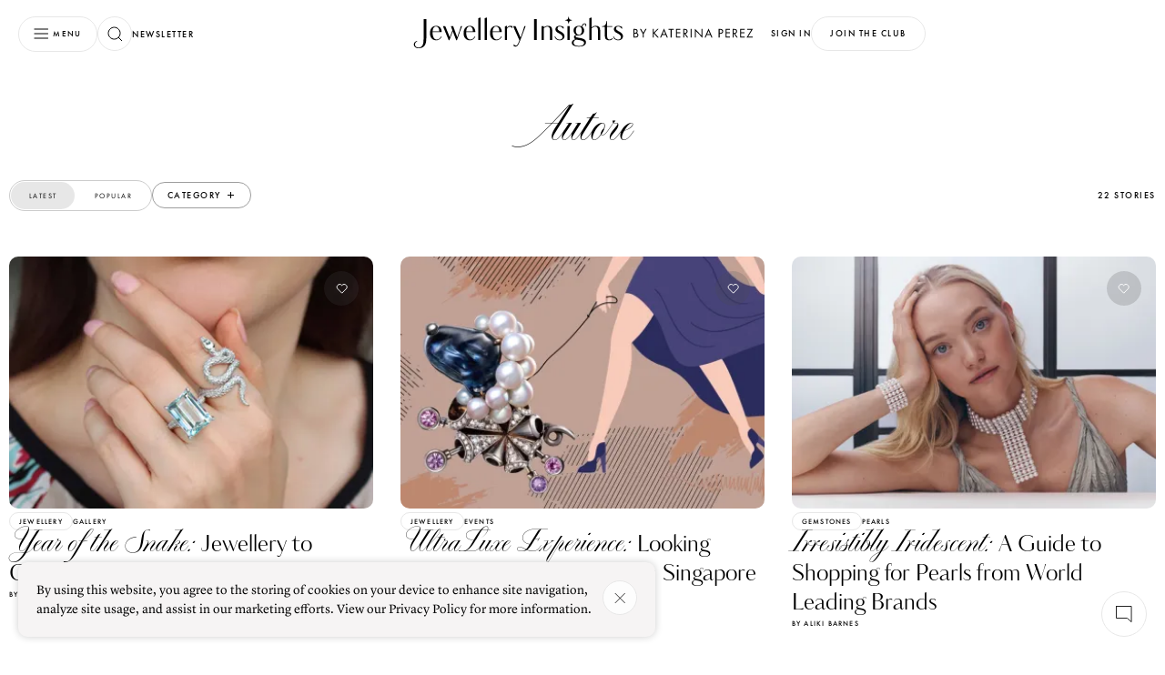

--- FILE ---
content_type: text/html;charset=utf-8
request_url: https://katerinaperez.com/tags/autore
body_size: 38696
content:
<!DOCTYPE html><html  data-capo=""><head><meta charset="utf-8">
<meta name="viewport" content="width=device-width, initial-scale=1, user-scalable=no">
<title>Jewellery insights by Katerina Perez</title>
<script src="https://accounts.google.com/gsi/client" async defer></script>
<style>@font-face{font-display:swap;font-family:Kudry;font-style:normal;font-weight:400;src:url(/_nuxt/kudry-sans-headline.CMzwhzah.woff2) format("woff2"),url(/_nuxt/kudry-sans-headline.B4XMeOaA.woff) format("woff")}@font-face{font-display:swap;font-family:Lyon text;font-style:normal;font-weight:400;src:url(/_nuxt/LyonText-Regular-Cy-Web.nGppg8za.woff2) format("woff2"),url(/_nuxt/LyonText-Regular-Cy-Web.D9z3Wye0.woff) format("woff")}@font-face{font-display:swap;font-family:Lyon display;font-style:normal;font-weight:300;src:url(/_nuxt/LyonDisplay-LightItalic-Cy-Web.B3k_sKX1.woff2) format("woff2"),url(/_nuxt/LyonDisplay-LightItalic-Cy-Web.CWzy27hk.woff) format("woff")}@font-face{font-display:swap;font-family:PP Playground;font-style:normal;font-weight:400;src:url(/_nuxt/PPPlayground-Regular.Bt25zBtM.woff2) format("woff2"),url(/_nuxt/PPPlayground-Regular.CpQdwdkW.woff) format("woff")}@font-face{font-display:swap;font-family:PP Playground;font-style:normal;font-weight:300;src:url(/_nuxt/PPPlayground-Light.C2FzlwG7.woff2) format("woff2"),url(/_nuxt/PPPlayground-Light.B4bExVwV.woff) format("woff")}@font-face{font-display:swap;font-family:Futura PT;font-style:normal;font-weight:400;src:url(/_nuxt/futura-pt_medium.DoYonQ2V.woff2) format("woff2"),url(/_nuxt/futura-pt_medium.ry0QEKrz.woff) format("woff")}@font-face{font-display:swap;font-family:Futura PT Book;font-style:normal;font-weight:400;src:url(/_nuxt/futura-pt_book.DGRjNxCK.woff2) format("woff2"),url(/_nuxt/futura-pt_book.Cz5-JtOp.woff) format("woff")}.customToastClass .Vue-Toastification__toast--error,.customToastClass .Vue-Toastification__toast--success,.customToastClass .Vue-Toastification__toast--warning{align-items:center;background-color:#f6f4f4;box-shadow:0 0 8px #0003;display:flex;padding:1.4rem 1.875rem}.customToastClass .Vue-Toastification__toast--error .Vue-Toastification__toast-body,.customToastClass .Vue-Toastification__toast--success .Vue-Toastification__toast-body,.customToastClass .Vue-Toastification__toast--warning .Vue-Toastification__toast-body{color:#000;padding-right:1.25rem;-webkit-font-smoothing:antialiased;-moz-osx-font-smoothing:grayscale;font-family:Lyon Text;font-size:1.125rem;font-weight:400;letter-spacing:400;line-height:1.75rem}.customToastClass .Vue-Toastification__toast--error .Vue-Toastification__close-button,.customToastClass .Vue-Toastification__toast--success .Vue-Toastification__close-button,.customToastClass .Vue-Toastification__toast--warning .Vue-Toastification__close-button{background-color:#fff9;background-image:url("data:image/svg+xml;charset=utf-8,%3Csvg xmlns='http://www.w3.org/2000/svg' width='15' height='15' fill='none' viewBox='0 0 15 15'%3E%3Cpath stroke='%23000' stroke-width='.8' d='m1 1 13 13M1 14 14 1'/%3E%3C/svg%3E");background-position:50%;background-repeat:no-repeat;border:.8px solid #ccc;border-radius:100%;font-size:0;height:2.5rem;opacity:1;width:2.5rem}.customToastClass .Vue-Toastification__toast--error .Vue-Toastification__progress-bar,.customToastClass .Vue-Toastification__toast--success .Vue-Toastification__progress-bar,.customToastClass .Vue-Toastification__toast--warning .Vue-Toastification__progress-bar{opacity:0!important}@media (max-width:768px){.customToastClass .Vue-Toastification__toast--error,.customToastClass .Vue-Toastification__toast--success,.customToastClass .Vue-Toastification__toast--warning{border-radius:.625rem}.customToastClass{left:.625rem!important;width:calc(100vw - 1.25rem)!important}}*{box-sizing:border-box;margin:0;padding:0}:root{font-size:16px;scroll-behavior:smooth;--gutter-desktop:3.125rem;--gutter-mobile:2.5rem;--wrapper-width:1440px;-webkit-font-smoothing:antialiased}a,button{-webkit-appearance:none}</style>
<style>/*! normalize.css v8.0.1 | MIT License | github.com/necolas/normalize.css */html{line-height:1.15;-webkit-text-size-adjust:100%}body{margin:0}body::-webkit-scrollbar{width:.5rem}body::-webkit-scrollbar-track{background:transparent}body::-webkit-scrollbar-thumb{background-color:#e7e7e7;border-radius:.625rem;outline:none}@media (max-width:1024px){body::-webkit-scrollbar{display:none}}main{display:block}h1{font-size:2em;margin:.67em 0}hr{box-sizing:content-box;height:0;overflow:visible}pre{font-family:monospace,monospace;font-size:1em}a{background-color:transparent}abbr[title]{border-bottom:none;text-decoration:underline;-webkit-text-decoration:underline dotted;text-decoration:underline dotted}b,strong{font-weight:bolder}code,kbd,samp{font-family:monospace,monospace;font-size:1em}small{font-size:80%}sub,sup{font-size:75%;line-height:0;position:relative;vertical-align:baseline}sub{bottom:-.25em}sup{top:-.5em}img{border-style:none}button,input,optgroup,select,textarea{font-family:inherit;font-size:100%;line-height:1.15;margin:0}button,input{overflow:visible}button,select{text-transform:none}[type=button],[type=reset],[type=submit],button{-webkit-appearance:button}[type=button]::-moz-focus-inner,[type=reset]::-moz-focus-inner,[type=submit]::-moz-focus-inner,button::-moz-focus-inner{border-style:none;padding:0}[type=button]:-moz-focusring,[type=reset]:-moz-focusring,[type=submit]:-moz-focusring,button:-moz-focusring{outline:1px dotted ButtonText}fieldset{padding:.35em .75em .625em}legend{box-sizing:border-box;color:inherit;display:table;max-width:100%;padding:0;white-space:normal}progress{vertical-align:baseline}textarea{overflow:auto}[type=checkbox],[type=radio]{box-sizing:border-box;padding:0}[type=number]::-webkit-inner-spin-button,[type=number]::-webkit-outer-spin-button{height:auto}[type=search]{-webkit-appearance:textfield;outline-offset:-2px}[type=search]::-webkit-search-decoration{-webkit-appearance:none}::-webkit-file-upload-button{-webkit-appearance:button;font:inherit}details{display:block}summary{display:list-item}[hidden],template{display:none}.hidden::-webkit-scrollbar{display:none}</style>
<style>.Vue-Toastification__container{box-sizing:border-box;color:#fff;display:flex;flex-direction:column;min-height:100%;padding:4px;pointer-events:none;position:fixed;width:600px;z-index:9999}@media only screen and (min-width:600px){.Vue-Toastification__container.top-center,.Vue-Toastification__container.top-left,.Vue-Toastification__container.top-right{top:1em}.Vue-Toastification__container.bottom-center,.Vue-Toastification__container.bottom-left,.Vue-Toastification__container.bottom-right{bottom:1em;flex-direction:column-reverse}.Vue-Toastification__container.bottom-left,.Vue-Toastification__container.top-left{left:1em}.Vue-Toastification__container.bottom-left .Vue-Toastification__toast,.Vue-Toastification__container.top-left .Vue-Toastification__toast{margin-right:auto}@supports not (-moz-appearance:none){.Vue-Toastification__container.bottom-left .Vue-Toastification__toast--rtl,.Vue-Toastification__container.top-left .Vue-Toastification__toast--rtl{margin-left:auto;margin-right:unset}}.Vue-Toastification__container.bottom-right,.Vue-Toastification__container.top-right{right:1em}.Vue-Toastification__container.bottom-right .Vue-Toastification__toast,.Vue-Toastification__container.top-right .Vue-Toastification__toast{margin-left:auto}@supports not (-moz-appearance:none){.Vue-Toastification__container.bottom-right .Vue-Toastification__toast--rtl,.Vue-Toastification__container.top-right .Vue-Toastification__toast--rtl{margin-left:unset;margin-right:auto}}.Vue-Toastification__container.bottom-center,.Vue-Toastification__container.top-center{left:50%;margin-left:-300px}.Vue-Toastification__container.bottom-center .Vue-Toastification__toast,.Vue-Toastification__container.top-center .Vue-Toastification__toast{margin-left:auto;margin-right:auto}}@media only screen and (max-width:600px){.Vue-Toastification__container{left:0;margin:0;padding:0;width:100vw}.Vue-Toastification__container .Vue-Toastification__toast{width:100%}.Vue-Toastification__container.top-center,.Vue-Toastification__container.top-left,.Vue-Toastification__container.top-right{top:0}.Vue-Toastification__container.bottom-center,.Vue-Toastification__container.bottom-left,.Vue-Toastification__container.bottom-right{bottom:0;flex-direction:column-reverse}}.Vue-Toastification__toast{border-radius:8px;box-shadow:0 1px 10px #0000001a,0 2px 15px #0000000d;box-sizing:border-box;direction:ltr;display:inline-flex;font-family:Lato,Helvetica,Roboto,Arial,sans-serif;justify-content:space-between;margin-bottom:1rem;max-height:800px;max-width:600px;min-height:64px;min-width:326px;overflow:hidden;padding:22px 24px;pointer-events:auto;position:relative;transform:translateZ(0)}.Vue-Toastification__toast--rtl{direction:rtl}.Vue-Toastification__toast--default{background-color:#1976d2;color:#fff}.Vue-Toastification__toast--info{background-color:#2196f3;color:#fff}.Vue-Toastification__toast--success{background-color:#4caf50;color:#fff}.Vue-Toastification__toast--error{background-color:#ff5252;color:#fff}.Vue-Toastification__toast--warning{background-color:#ffc107;color:#fff}@media only screen and (max-width:600px){.Vue-Toastification__toast{border-radius:0;margin-bottom:.5rem}}.Vue-Toastification__toast-body{flex:1;font-size:16px;line-height:24px;white-space:pre-wrap;word-break:break-word}.Vue-Toastification__toast-component-body{flex:1}.Vue-Toastification__toast.disable-transition{animation:none!important}.Vue-Toastification__close-button{align-items:center;background:transparent;border:none;color:#fff;cursor:pointer;font-size:24px;font-weight:700;line-height:24px;opacity:.3;outline:none;padding:0 0 0 10px;transition:.3s ease;transition:visibility 0s,opacity .2s linear}.Vue-Toastification__close-button:focus,.Vue-Toastification__close-button:hover{opacity:1}.Vue-Toastification__toast:not(:hover) .Vue-Toastification__close-button.show-on-hover{opacity:0}.Vue-Toastification__toast--rtl .Vue-Toastification__close-button{padding-left:unset;padding-right:10px}@keyframes scale-x-frames{0%{transform:scaleX(1)}to{transform:scaleX(0)}}.Vue-Toastification__progress-bar{animation:scale-x-frames linear 1 forwards;background-color:#ffffffb3;bottom:0;height:5px;left:0;position:absolute;transform-origin:left;width:100%;z-index:10000}.Vue-Toastification__toast--rtl .Vue-Toastification__progress-bar{left:unset;right:0;transform-origin:right}.Vue-Toastification__icon{align-items:center;background:transparent;border:none;height:100%;margin:auto 18px auto 0;outline:none;padding:0;transition:.3s ease;width:20px}.Vue-Toastification__toast--rtl .Vue-Toastification__icon{margin:auto 0 auto 18px}@keyframes bounceInRight{0%,60%,75%,90%,to{animation-timing-function:cubic-bezier(.215,.61,.355,1)}0%{opacity:0;transform:translate3d(3000px,0,0)}60%{opacity:1;transform:translate3d(-25px,0,0)}75%{transform:translate3d(10px,0,0)}90%{transform:translate3d(-5px,0,0)}to{transform:none}}@keyframes bounceOutRight{40%{opacity:1;transform:translate3d(-20px,0,0)}to{opacity:0;transform:translate3d(1000px,0,0)}}@keyframes bounceInLeft{0%,60%,75%,90%,to{animation-timing-function:cubic-bezier(.215,.61,.355,1)}0%{opacity:0;transform:translate3d(-3000px,0,0)}60%{opacity:1;transform:translate3d(25px,0,0)}75%{transform:translate3d(-10px,0,0)}90%{transform:translate3d(5px,0,0)}to{transform:none}}@keyframes bounceOutLeft{20%{opacity:1;transform:translate3d(20px,0,0)}to{opacity:0;transform:translate3d(-2000px,0,0)}}@keyframes bounceInUp{0%,60%,75%,90%,to{animation-timing-function:cubic-bezier(.215,.61,.355,1)}0%{opacity:0;transform:translate3d(0,3000px,0)}60%{opacity:1;transform:translate3d(0,-20px,0)}75%{transform:translate3d(0,10px,0)}90%{transform:translate3d(0,-5px,0)}to{transform:translateZ(0)}}@keyframes bounceOutUp{20%{transform:translate3d(0,-10px,0)}40%,45%{opacity:1;transform:translate3d(0,20px,0)}to{opacity:0;transform:translate3d(0,-2000px,0)}}@keyframes bounceInDown{0%,60%,75%,90%,to{animation-timing-function:cubic-bezier(.215,.61,.355,1)}0%{opacity:0;transform:translate3d(0,-3000px,0)}60%{opacity:1;transform:translate3d(0,25px,0)}75%{transform:translate3d(0,-10px,0)}90%{transform:translate3d(0,5px,0)}to{transform:none}}@keyframes bounceOutDown{20%{transform:translate3d(0,10px,0)}40%,45%{opacity:1;transform:translate3d(0,-20px,0)}to{opacity:0;transform:translate3d(0,2000px,0)}}.Vue-Toastification__bounce-enter-active.bottom-left,.Vue-Toastification__bounce-enter-active.top-left{animation-name:bounceInLeft}.Vue-Toastification__bounce-enter-active.bottom-right,.Vue-Toastification__bounce-enter-active.top-right{animation-name:bounceInRight}.Vue-Toastification__bounce-enter-active.top-center{animation-name:bounceInDown}.Vue-Toastification__bounce-enter-active.bottom-center{animation-name:bounceInUp}.Vue-Toastification__bounce-leave-active:not(.disable-transition).bottom-left,.Vue-Toastification__bounce-leave-active:not(.disable-transition).top-left{animation-name:bounceOutLeft}.Vue-Toastification__bounce-leave-active:not(.disable-transition).bottom-right,.Vue-Toastification__bounce-leave-active:not(.disable-transition).top-right{animation-name:bounceOutRight}.Vue-Toastification__bounce-leave-active:not(.disable-transition).top-center{animation-name:bounceOutUp}.Vue-Toastification__bounce-leave-active:not(.disable-transition).bottom-center{animation-name:bounceOutDown}.Vue-Toastification__bounce-enter-active,.Vue-Toastification__bounce-leave-active{animation-duration:.75s;animation-fill-mode:both}.Vue-Toastification__bounce-move{transition-duration:.4s;transition-property:all;transition-timing-function:ease-in-out}@keyframes fadeOutTop{0%{opacity:1;transform:translateY(0)}to{opacity:0;transform:translateY(-50px)}}@keyframes fadeOutLeft{0%{opacity:1;transform:translate(0)}to{opacity:0;transform:translate(-50px)}}@keyframes fadeOutBottom{0%{opacity:1;transform:translateY(0)}to{opacity:0;transform:translateY(50px)}}@keyframes fadeOutRight{0%{opacity:1;transform:translate(0)}to{opacity:0;transform:translate(50px)}}@keyframes fadeInLeft{0%{opacity:0;transform:translate(-50px)}to{opacity:1;transform:translate(0)}}@keyframes fadeInRight{0%{opacity:0;transform:translate(50px)}to{opacity:1;transform:translate(0)}}@keyframes fadeInTop{0%{opacity:0;transform:translateY(-50px)}to{opacity:1;transform:translateY(0)}}@keyframes fadeInBottom{0%{opacity:0;transform:translateY(50px)}to{opacity:1;transform:translateY(0)}}.Vue-Toastification__fade-enter-active.bottom-left,.Vue-Toastification__fade-enter-active.top-left{animation-name:fadeInLeft}.Vue-Toastification__fade-enter-active.bottom-right,.Vue-Toastification__fade-enter-active.top-right{animation-name:fadeInRight}.Vue-Toastification__fade-enter-active.top-center{animation-name:fadeInTop}.Vue-Toastification__fade-enter-active.bottom-center{animation-name:fadeInBottom}.Vue-Toastification__fade-leave-active:not(.disable-transition).bottom-left,.Vue-Toastification__fade-leave-active:not(.disable-transition).top-left{animation-name:fadeOutLeft}.Vue-Toastification__fade-leave-active:not(.disable-transition).bottom-right,.Vue-Toastification__fade-leave-active:not(.disable-transition).top-right{animation-name:fadeOutRight}.Vue-Toastification__fade-leave-active:not(.disable-transition).top-center{animation-name:fadeOutTop}.Vue-Toastification__fade-leave-active:not(.disable-transition).bottom-center{animation-name:fadeOutBottom}.Vue-Toastification__fade-enter-active,.Vue-Toastification__fade-leave-active{animation-duration:.75s;animation-fill-mode:both}.Vue-Toastification__fade-move{transition-duration:.4s;transition-property:all;transition-timing-function:ease-in-out}@keyframes slideInBlurredLeft{0%{filter:blur(40px);opacity:0;transform:translate(-1000px) scaleX(2.5) scaleY(.2);transform-origin:100% 50%}to{filter:blur(0);opacity:1;transform:translate(0) scaleY(1) scaleX(1);transform-origin:50% 50%}}@keyframes slideInBlurredTop{0%{filter:blur(240px);opacity:0;transform:translateY(-1000px) scaleY(2.5) scaleX(.2);transform-origin:50% 0}to{filter:blur(0);opacity:1;transform:translateY(0) scaleY(1) scaleX(1);transform-origin:50% 50%}}@keyframes slideInBlurredRight{0%{filter:blur(40px);opacity:0;transform:translate(1000px) scaleX(2.5) scaleY(.2);transform-origin:0 50%}to{filter:blur(0);opacity:1;transform:translate(0) scaleY(1) scaleX(1);transform-origin:50% 50%}}@keyframes slideInBlurredBottom{0%{filter:blur(240px);opacity:0;transform:translateY(1000px) scaleY(2.5) scaleX(.2);transform-origin:50% 100%}to{filter:blur(0);opacity:1;transform:translateY(0) scaleY(1) scaleX(1);transform-origin:50% 50%}}@keyframes slideOutBlurredTop{0%{filter:blur(0);opacity:1;transform:translateY(0) scaleY(1) scaleX(1);transform-origin:50% 0}to{filter:blur(240px);opacity:0;transform:translateY(-1000px) scaleY(2) scaleX(.2);transform-origin:50% 0}}@keyframes slideOutBlurredBottom{0%{filter:blur(0);opacity:1;transform:translateY(0) scaleY(1) scaleX(1);transform-origin:50% 50%}to{filter:blur(240px);opacity:0;transform:translateY(1000px) scaleY(2) scaleX(.2);transform-origin:50% 100%}}@keyframes slideOutBlurredLeft{0%{filter:blur(0);opacity:1;transform:translate(0) scaleY(1) scaleX(1);transform-origin:50% 50%}to{filter:blur(40px);opacity:0;transform:translate(-1000px) scaleX(2) scaleY(.2);transform-origin:100% 50%}}@keyframes slideOutBlurredRight{0%{filter:blur(0);opacity:1;transform:translate(0) scaleY(1) scaleX(1);transform-origin:50% 50%}to{filter:blur(40px);opacity:0;transform:translate(1000px) scaleX(2) scaleY(.2);transform-origin:0 50%}}.Vue-Toastification__slideBlurred-enter-active.bottom-left,.Vue-Toastification__slideBlurred-enter-active.top-left{animation-name:slideInBlurredLeft}.Vue-Toastification__slideBlurred-enter-active.bottom-right,.Vue-Toastification__slideBlurred-enter-active.top-right{animation-name:slideInBlurredRight}.Vue-Toastification__slideBlurred-enter-active.top-center{animation-name:slideInBlurredTop}.Vue-Toastification__slideBlurred-enter-active.bottom-center{animation-name:slideInBlurredBottom}.Vue-Toastification__slideBlurred-leave-active:not(.disable-transition).bottom-left,.Vue-Toastification__slideBlurred-leave-active:not(.disable-transition).top-left{animation-name:slideOutBlurredLeft}.Vue-Toastification__slideBlurred-leave-active:not(.disable-transition).bottom-right,.Vue-Toastification__slideBlurred-leave-active:not(.disable-transition).top-right{animation-name:slideOutBlurredRight}.Vue-Toastification__slideBlurred-leave-active:not(.disable-transition).top-center{animation-name:slideOutBlurredTop}.Vue-Toastification__slideBlurred-leave-active:not(.disable-transition).bottom-center{animation-name:slideOutBlurredBottom}.Vue-Toastification__slideBlurred-enter-active,.Vue-Toastification__slideBlurred-leave-active{animation-duration:.75s;animation-fill-mode:both}.Vue-Toastification__slideBlurred-move{transition-duration:.4s;transition-property:all;transition-timing-function:ease-in-out}</style>
<style>._loader_1q7p6_1{align-items:center;background:#fff;display:flex;height:100%;justify-content:center;left:0;opacity:1;position:fixed;top:0;transition:.15s;width:100%;z-index:9999}._loader_1q7p6_1 svg{height:2.5rem;margin:0 auto;width:1.75rem}._loader_1q7p6_1 svg path{animation:_typing_1q7p6_1 .5s ease-in-out infinite forwards}._loader_1q7p6_1 svg path:first-child{animation-delay:.1s}._loader_1q7p6_1 svg path:nth-child(2){animation-delay:.2s}._loader_1q7p6_1 svg path:nth-child(3){animation-delay:.3s}._loader_1q7p6_1 svg path:nth-child(4){animation-delay:.4s}._loader_1q7p6_1 svg path:nth-child(5){animation-delay:.5s}._loader_1q7p6_1 svg path:nth-child(6){animation-delay:.6s}._loader_1q7p6_1 svg path:nth-child(7){animation-delay:.7s}._loader_1q7p6_1 svg path:nth-child(8){animation-delay:.8s}._loader_1q7p6_1 svg path:nth-child(9){animation-delay:.9s}._loader_1q7p6_1 svg path:nth-child(10){animation-delay:1s}@keyframes _typing_1q7p6_1{0%{fill:gray}to{fill:#000}}</style>
<style>._button_1lbmf_1{align-items:center;border-radius:1.875rem;display:inline-flex;flex-shrink:0;gap:.31rem;height:2.375rem;justify-content:center;text-decoration:none;transition:.15s;will-change:transform}._button_1lbmf_1:disabled{pointer-events:none}._button__content_1lbmf_16{opacity:0;transition:.15s}._button__content_active_1lbmf_20{opacity:1}._button__loader_1lbmf_23{display:flex;left:50%;opacity:0;position:absolute;top:50%;transform:translate(-50%)}._button__loader_active_1lbmf_31{opacity:1}._button__loaderDot_1lbmf_34{animation:_dotBounce_1lbmf_1 .6s ease-in-out infinite;background-color:#fff;border-radius:50%;height:.125rem;margin:0 6px;width:.125rem}._button__loaderDot_1lbmf_34:first-child{animation-delay:.1s}._button__loaderDot_1lbmf_34:nth-child(2){animation-delay:.2s}._button__loaderDot_1lbmf_34:nth-child(3){animation-delay:.3s}@keyframes _dotBounce_1lbmf_1{0%,to{transform:scale(1)}50%{transform:scale(3)}}._button_1lbmf_1:hover{cursor:pointer}._button_icon_1lbmf_62{border:1px solid;width:2.375rem}._button_text_1lbmf_66{border:.5px solid;padding:.8125rem 1.25rem;-webkit-font-smoothing:antialiased;-moz-osx-font-smoothing:grayscale;font-family:Futura PT,sans-serif;font-size:.625rem;font-weight:400;letter-spacing:.09375rem;text-transform:uppercase}@media (max-width:768px){._button_text_1lbmf_66{border-width:1px;-webkit-font-smoothing:antialiased;-moz-osx-font-smoothing:grayscale;font-family:Futura PT,sans-serif;font-size:.6875rem;font-weight:450;letter-spacing:.10313rem;line-height:.75rem;text-transform:uppercase}}._button_grey-opacity_1lbmf_94{background-color:#4d4d4d33;border:none}._button_opacity_1lbmf_98{background-color:transparent;border:1px solid #fff;color:#fff}._button_light_1lbmf_103{border-color:#e7e7e7;color:#000;stroke:#000;background-color:#fffc}._button_light_1lbmf_103:hover{color:#e7e7e7;stroke:#fff;background-color:#000}._button_light_1lbmf_103:hover path{stroke:#fff}._button_light_1lbmf_103:hover ._button__loaderDot_1lbmf_34{background-color:#fff}._button_light_active_1lbmf_120{color:#e7e7e7;stroke:#fff;background-color:#000}._button_light_active_1lbmf_120 path{stroke:#fff}._button_light_1lbmf_103 ._button__loaderDot_1lbmf_34{background-color:#000}._button_white_1lbmf_131{border-color:#e7e7e7;color:#000;stroke:#000;background-color:#fff}._button_white_1lbmf_131:hover{color:#fff;stroke:#fff;background-color:transparent}._button_white_1lbmf_131:hover path{stroke:#fff}._button_white_1lbmf_131:hover ._button__loaderDot_1lbmf_34{background-color:#fff}._button_white_active_1lbmf_148{color:#e7e7e7;stroke:#fff;background-color:#000}._button_white_active_1lbmf_148 path{stroke:#fff}._button_white_1lbmf_131 ._button__loaderDot_1lbmf_34{background-color:#000}._button_dark_1lbmf_159{border-color:#fff;color:#fff;stroke:#fff}._button_dark_1lbmf_159:hover{color:#000;stroke:#000;background-color:#fffc}._button_dark_1lbmf_159:hover ._button__loaderDot_1lbmf_34{background-color:#000}._button_dark_1lbmf_159 ._button__loaderDot_1lbmf_34{background-color:#fff}._button_black_1lbmf_175{color:#fff;stroke:#fff;background-color:#000;border-color:#000}._button_black_1lbmf_175:hover{color:#9e9e9e;stroke:#9e9e9e}._button_black_1lbmf_175 ._button__loaderDot_1lbmf_34,._button_black_1lbmf_175:hover ._button__loaderDot_1lbmf_34{background-color:#fff}._button_simple_1lbmf_191{background:none;border:none;padding:0}._button_simple_1lbmf_191:hover{color:#9e9e9e}._button_textWithIcons_1lbmf_199{align-content:center;display:grid;grid-template-columns:min-content auto min-content;justify-content:space-between;stroke:none}._button_textWithIcons_1lbmf_199:hover{stroke:none}._button_textWithIcons_1lbmf_199:hover path{stroke:#fff}._button_pale_1lbmf_212{color:#000}._button_link_1lbmf_215{background-color:transparent;border:none;border-radius:0;-webkit-font-smoothing:antialiased;-moz-osx-font-smoothing:grayscale;font-family:Lyon Text;font-size:.875rem;font-variant-numeric:lining-nums proportional-nums;font-weight:400;line-height:1.3125rem}</style>
<style>._buttonOption_1tmnf_1{align-items:center;background:#fff;border:1px solid #e7e7e7;border-radius:1.875rem;cursor:pointer;display:flex;height:2.5rem;justify-content:center;min-width:3.75rem;outline:none;transition:.2s ease-out;transition-property:border,width,min-width,padding;width:3.75rem}._buttonOption_1tmnf_1 span{font-size:0;overflow:hidden;text-transform:uppercase;width:0}@media (hover:hover){._buttonOption_1tmnf_1:hover{border:1px solid #000;justify-content:unset;min-width:-moz-max-content;min-width:max-content;padding:0 1.25rem;width:-moz-max-content;width:max-content}._buttonOption_1tmnf_1:hover span{width:-moz-max-content;width:max-content;-webkit-font-smoothing:antialiased;-moz-osx-font-smoothing:grayscale;font-family:Futura PT,sans-serif;font-size:.75rem;font-weight:400;letter-spacing:.09375rem;line-height:1rem;padding-left:.625rem}}</style>
<style>._fieldWrapper_2wcz8_1{background-color:transparent}._fieldWrapper_2wcz8_1 ._field_2wcz8_1{border-radius:1.875rem;color:#9e9e9e;display:flex;gap:.625rem;height:2.375rem;padding:.5rem 1.25rem;stroke:#000}._fieldWrapper_2wcz8_1 ._field_dark_2wcz8_13{border:1px solid #fff}._fieldWrapper_2wcz8_1 ._field_dark_2wcz8_13:focus{color:#fff}._fieldWrapper_2wcz8_1 ._field__label_2wcz8_19{-webkit-font-smoothing:antialiased;-moz-osx-font-smoothing:grayscale;font-family:Futura PT,sans-serif;font-size:.5rem;font-weight:400;letter-spacing:.075rem;line-height:.75rem}@media (max-width:768px){._fieldWrapper_2wcz8_1 ._field__label_2wcz8_19{-webkit-font-smoothing:antialiased;-moz-osx-font-smoothing:grayscale;font-family:Futura PT,sans-serif;font-size:.5rem;font-weight:450;letter-spacing:.075rem;line-height:.75rem}}._fieldWrapper_2wcz8_1 ._field__label_2wcz8_19{display:block;margin-bottom:.625rem;text-align:start;text-transform:uppercase}._fieldWrapper_2wcz8_1 ._field_light_2wcz8_48{border:1px solid #e7e7e7;padding:.5rem .5rem .5rem 1.25rem}._fieldWrapper_2wcz8_1 ._field_light_2wcz8_48:focus{color:#000}@media (max-width:1024px){._fieldWrapper_2wcz8_1 ._field_light_2wcz8_48{padding:.5rem .8rem .5rem 1.25rem}}._fieldWrapper_2wcz8_1 ._field_search_2wcz8_60{background:#fff9;border:.811px solid #9e9e9e}._fieldWrapper_2wcz8_1 ._field_error_2wcz8_64{border-color:#c37c76}._fieldWrapper_2wcz8_1 ._field__input_2wcz8_67{background-color:transparent;height:100%;width:100%;-webkit-font-smoothing:antialiased;-moz-osx-font-smoothing:grayscale;border:none;font-family:Lyon Text;font-size:.875rem;font-variant-numeric:lining-nums proportional-nums;font-weight:400;line-height:1.3125rem;outline:0}._fieldWrapper_2wcz8_1 ._field__hint_2wcz8_81{-webkit-font-smoothing:antialiased;-moz-osx-font-smoothing:grayscale;font-family:Futura PT,sans-serif;font-size:.5rem;font-weight:400;letter-spacing:.075rem;line-height:.75rem;text-transform:uppercase}@media (max-width:768px){._fieldWrapper_2wcz8_1 ._field__hint_2wcz8_81{-webkit-font-smoothing:antialiased;-moz-osx-font-smoothing:grayscale;font-family:Futura PT,sans-serif;font-size:.5rem;font-weight:450;letter-spacing:.075rem;line-height:.75rem}}._fieldWrapper_2wcz8_1 ._field__hint_2wcz8_81{color:#c37c76;height:0;padding-top:0;text-align:center}._fieldWrapper_2wcz8_1 ._field__hint_show_2wcz8_110{height:.75rem;padding-top:.31rem}</style>
<style>._textAreaWrapper_ub3dl_1{background-color:transparent}._textAreaWrapper_ub3dl_1 ._textArea_ub3dl_1{border-radius:.625rem;color:#9e9e9e;display:flex;gap:.625rem;height:12.5rem;padding:1.5rem 1.25rem;stroke:#000}._textAreaWrapper_ub3dl_1 ._textArea_dark_ub3dl_13{border:1px solid #fff}._textAreaWrapper_ub3dl_1 ._textArea_dark_ub3dl_13:focus{color:#fff}._textAreaWrapper_ub3dl_1 ._textArea_light_ub3dl_19{border:1px solid #e7e7e7}._textAreaWrapper_ub3dl_1 ._textArea_light_ub3dl_19:focus{color:#000}._textAreaWrapper_ub3dl_1 ._textArea__label_ub3dl_25{-webkit-font-smoothing:antialiased;-moz-osx-font-smoothing:grayscale;display:block;font-family:Futura PT,sans-serif;font-size:.5rem;font-weight:400;letter-spacing:.1rem;line-height:.75rem;margin-bottom:.625rem;text-align:start;text-transform:uppercase}._textAreaWrapper_ub3dl_1 ._textArea__input_ub3dl_40{-webkit-font-smoothing:antialiased;-moz-osx-font-smoothing:grayscale;background-color:transparent;border:none;font-family:Lyon Text;font-size:.875rem;font-variant-numeric:lining-nums proportional-nums;font-weight:400;height:100%;line-height:1.3125rem;outline:0;resize:none;width:100%}._textAreaWrapper_ub3dl_1 ._textArea_error_ub3dl_57{border-color:#c37c76}._textAreaWrapper_ub3dl_1 ._textArea__hint_ub3dl_60{-webkit-font-smoothing:antialiased;-moz-osx-font-smoothing:grayscale;font-family:Futura PT,sans-serif;font-size:.5rem;font-weight:400;letter-spacing:.075rem;line-height:.75rem;text-transform:uppercase}@media (max-width:768px){._textAreaWrapper_ub3dl_1 ._textArea__hint_ub3dl_60{-webkit-font-smoothing:antialiased;-moz-osx-font-smoothing:grayscale;font-family:Futura PT,sans-serif;font-size:.5rem;font-weight:450;letter-spacing:.075rem;line-height:.75rem}}._textAreaWrapper_ub3dl_1 ._textArea__hint_ub3dl_60{color:#c37c76;height:.75rem;padding-top:.31rem;text-align:center}</style>
<style>._contactFormModal_c4ytn_1{padding:3.125rem 1.375rem;text-align:center;width:27.5rem}@media (max-width:1024px){._contactFormModal_c4ytn_1{padding:3.125rem 1.25rem;width:100dvw}}._contactFormModal__title_c4ytn_12{font-family:Kudry,sans-serif;font-size:2.5rem;font-weight:400;line-height:3rem;-webkit-font-smoothing:antialiased;-moz-osx-font-smoothing:grayscale}@media (max-width:768px){._contactFormModal__title_c4ytn_12{font-family:Kudry,sans-serif;font-size:1.9375rem;font-weight:400;line-height:2.375rem;-webkit-font-smoothing:antialiased;-moz-osx-font-smoothing:grayscale}}._contactFormModal__title_c4ytn_12{margin-bottom:.625rem}._contactFormModal__text_c4ytn_33{-webkit-font-smoothing:antialiased;-moz-osx-font-smoothing:grayscale;font-family:Lyon Text;font-size:1.25rem;font-weight:400;line-height:1.54em;margin-bottom:1.875rem}._contactFormModal__form_c4ytn_44{display:flex;flex-direction:column;gap:.5rem}._contactFormModal__form_c4ytn_44 button{margin:0 auto;width:-moz-max-content;width:max-content}</style>
<style>._buttonContactForm_1d5s5_1{align-items:center;-webkit-backdrop-filter:blur(5px);backdrop-filter:blur(5px);background:#fffc;border:1px solid #e7e7e7;border-radius:1.875rem;display:flex;flex-shrink:0;gap:.625rem;height:3.125rem;justify-content:center;padding:.375rem .9375rem;position:fixed;width:3.125rem;z-index:20}@media (min-width:768px){._buttonContactForm_mobile_1d5s5_18{display:none}}@media (max-width:768px){._buttonContactForm_desktop_1d5s5_23{display:none}}._buttonContactForm_withModal_1d5s5_31,._buttonContactForm_withOutModal_1d5s5_27{bottom:1.25rem;right:1.25rem}@media (max-width:1024px){._buttonContactForm_withModal_1d5s5_31{bottom:1.5rem}}@media (min-width:1440px){._buttonContactForm_withOutModal_1d5s5_27{right:calc(50% - 720px + 1.75rem)}}._buttonContactForm_1d5s5_1:hover{border-color:#000}</style>
<style>._saveStoryModal_8fg57_1{padding:4.375rem 2.5rem;text-align:center;width:30rem}@media (max-width:768px){._saveStoryModal_8fg57_1{padding:4.375rem 1.25rem 1.75rem;width:calc(100vw - 1.25rem)}}._saveStoryModal__title_8fg57_12{font-family:Kudry,sans-serif;font-size:2.5rem;font-weight:400;line-height:3rem;-webkit-font-smoothing:antialiased;-moz-osx-font-smoothing:grayscale}@media (max-width:768px){._saveStoryModal__title_8fg57_12{font-family:Kudry,sans-serif;font-size:1.9375rem;font-weight:400;line-height:2.375rem;-webkit-font-smoothing:antialiased;-moz-osx-font-smoothing:grayscale}}._saveStoryModal__title_8fg57_12{margin-bottom:1.5rem}._saveStoryModal__image_8fg57_33{margin-bottom:1.5rem;position:relative;width:100%}._saveStoryModal__image_8fg57_33 img{height:100%;-o-object-fit:cover;object-fit:cover;width:100%}._saveStoryModal__image_8fg57_33 button{pointer-events:none;position:absolute;right:1rem;top:1rem}._saveStoryModal__text_8fg57_49{font-size:1.25rem;line-height:1.54em;margin-bottom:2rem}._saveStoryModal__prompt_8fg57_60,._saveStoryModal__text_8fg57_49{-webkit-font-smoothing:antialiased;-moz-osx-font-smoothing:grayscale;font-family:Lyon Text;font-weight:400}._saveStoryModal__prompt_8fg57_60{font-size:.875rem;line-height:1.25rem;margin-top:1.875rem}._saveStoryModal__promptLink_8fg57_69{background-color:transparent;border:none;color:#000;cursor:pointer;margin-left:.5rem;text-decoration:underline;transition:-webkit-text-decoration .2s ease;transition:text-decoration .2s ease;transition:text-decoration .2s ease,-webkit-text-decoration .2s ease}._saveStoryModal__promptLink_8fg57_69:hover{text-decoration:none}</style>
<style>:where(.social-share-button){align-items:center;display:flex;gap:.5em;text-decoration:none;width:-moz-min-content;width:min-content}:where(.social-share-button__icon){font-size:1.5em}:where(.social-share-button--styled){--color-hover:color-mix(in srgb,var(--color-brand),#000 15%);background-color:var(--color-brand);border-radius:.25rem;color:#fff;font-size:.875rem;line-height:normal;padding:.5rem;transition:all .25s ease-out}:where(.social-share-button--styled):hover{background-color:var(--color-hover)}:where(.social-share-button--styled) :where(.social-share-button__label){padding:0 .5rem}</style>
<style>._shareMenu_c37kb_1{bottom:calc(100% + 1rem);display:flex;flex-direction:column;gap:.625rem;left:0;pointer-events:none;position:fixed;transition:opacity .2s ease-out;z-index:9}._shareMenu_open_c37kb_12{pointer-events:all}._shareMenu__button_c37kb_15,._shareMenu_c37kb_1 .social-share-button{background:#fff;border:1px solid #ccc;border-radius:1.875rem;color:#000;cursor:pointer;opacity:0;padding:.5rem 1rem;transform:translateY(-2px);width:-moz-fit-content;width:fit-content}._shareMenu__button_c37kb_15:first-child,._shareMenu_c37kb_1 .social-share-button:first-child{transition:.2s ease-out;transition-property:opacity,transform}._shareMenu__button_c37kb_15:nth-child(2),._shareMenu_c37kb_1 .social-share-button:nth-child(2){transition:.4s ease-out;transition-property:opacity,transform}._shareMenu__button_c37kb_15:nth-child(3),._shareMenu_c37kb_1 .social-share-button:nth-child(3){transition:.6s ease-out;transition-property:opacity,transform}._shareMenu__button_c37kb_15:nth-child(4),._shareMenu_c37kb_1 .social-share-button:nth-child(4){transition:.8s ease-out;transition-property:opacity,transform}._shareMenu__button_c37kb_15:nth-child(5),._shareMenu_c37kb_1 .social-share-button:nth-child(5){transition:1s ease-out;transition-property:opacity,transform}._shareMenu__button_c37kb_15,._shareMenu_c37kb_1 .social-share-button{-webkit-font-smoothing:antialiased;-moz-osx-font-smoothing:grayscale;font-family:Futura PT,sans-serif;font-size:.75rem;font-weight:450;letter-spacing:.15rem;text-transform:uppercase}@media (hover:hover){._shareMenu__button_c37kb_15:hover,._shareMenu_c37kb_1 .social-share-button:hover{background:#000;color:#fff;transition:.2s ease-out;transition-property:background,color,opacity}}._shareMenu__button_c37kb_15:active,._shareMenu_c37kb_1 .social-share-button:active{background:#000;color:#fff}._shareMenu_c37kb_1 ._shareMenu__button_open_c37kb_70,._shareMenu_c37kb_1 .open{opacity:1;transform:translateY(0)}._shareMenu_c37kb_1 ._shareMenu__button_open_c37kb_70:first-child,._shareMenu_c37kb_1 .open:first-child{transition:1s ease-out;transition-property:opacity,transform}._shareMenu_c37kb_1 ._shareMenu__button_open_c37kb_70:nth-child(2),._shareMenu_c37kb_1 .open:nth-child(2){transition:.75s ease-out;transition-property:opacity,transform}._shareMenu_c37kb_1 ._shareMenu__button_open_c37kb_70:nth-child(3),._shareMenu_c37kb_1 .open:nth-child(3){transition:.5s ease-out;transition-property:opacity,transform}._shareMenu_c37kb_1 ._shareMenu__button_open_c37kb_70:nth-child(4),._shareMenu_c37kb_1 .open:nth-child(4){transition:.25s ease-out;transition-property:opacity,transform}._shareMenu_c37kb_1 ._shareMenu__button_open_c37kb_70:nth-child(5),._shareMenu_c37kb_1 .open:nth-child(5){transition:0s ease-out;transition-property:opacity,transform}</style>
<style>._hidden_109ah_1{overflow:hidden!important}._scaleImage_109ah_5 ._popup_109ah_5{background:#fffffff2;border-radius:0;bottom:0;top:0}._backdrop_109ah_12{background:#00000080;height:100%;left:0;opacity:0;position:fixed;top:0;transition:all .25s cubic-bezier(.16,1,.3,1);width:100%;z-index:30}._backdrop_isScaleImage_109ah_23{z-index:9999999!important}@media (max-width:1024px){._backdrop_post_109ah_27{height:var(--app-height);overflow-y:scroll}}._backdrop_open_109ah_32{opacity:1}._backdrop_open_109ah_32 ._popup_109ah_5{transform:translate(0)}._backdrop_109ah_12 ._popup_center_109ah_38{left:50%;right:unset;transform:translate(0)}@media (max-width:768px){._backdrop_109ah_12 ._popup_center_109ah_38{left:unset;transform:translate(0)}}._backdrop_109ah_12 ._popup_centerY_109ah_49{left:50%;top:50%;transform:translate(-50%,-50%)}@media (max-width:768px){._backdrop_109ah_12 ._popup__openBottom_109ah_55{border-radius:.625rem .625rem 0 0;bottom:0;left:unset;top:4rem;transform:translate(0)}}._backdrop_109ah_12 ._popup__openBottomRight_109ah_63{bottom:1.25rem;top:unset}@media (max-width:1024px){._backdrop_109ah_12 ._popup__openBottomRight_109ah_63{border-radius:.625rem .625rem 0 0;bottom:0}}._popup_109ah_5{background:#fff;border-radius:.625rem;max-width:100%;position:absolute;right:0;top:0;transform:translate(20px);transition:transform .2s ease-in-out;width:-moz-max-content;width:max-content}._popup_post_109ah_85{border-radius:.625rem 0 0}._popup_isScaleImage_109ah_88{height:100%}._popup__close_109ah_91{background-color:transparent!important;border-radius:1.875rem;position:absolute;top:.9375rem;transition:.2s ease-in-out;transition-property:background-color,border-color;z-index:10}._popup__close_109ah_91:hover{border:1px solid #9e9e9e!important;cursor:pointer}._popup__close_109ah_91 path{stroke:#fff!important}._popup__close_right_109ah_107{background:#fffc!important;border:1px solid #e7e7e7;right:1.25rem}._popup__close_right_109ah_107 path{stroke:#000!important}._popup__close_left_109ah_115{left:-3.88rem}@media (max-width:1024px){._popup__close_left_109ah_115{background:transparent;background:#fffc!important;border:1px solid #e7e7e7;left:auto;right:1.75rem}._popup__close_left_109ah_115 path{stroke:#000!important}}@media (max-width:768px){._popup__close_109ah_91{height:2.0625rem;width:2.0625rem}}._popup_withMargin_109ah_136{bottom:1.25rem;right:1.25rem;top:1.25rem}._popup__closeWhite_109ah_141 svg path{stroke:#e7e7e7}._popup_isSquare_109ah_144{border-radius:0}@media (max-width:768px){._popup_isSquare_109ah_144 ._popup__close_109ah_91{right:1.25rem;top:1.25rem}}@media (max-width:1024px){._popup_109ah_5{min-width:100%;overflow:hidden;right:0;top:0}._popup__close_109ah_91{right:.875rem;top:1.4375rem}._popup__close_openBottom_109ah_164{top:2rem}._popup_post_109ah_85{border-top-left-radius:.625rem;border-top-right-radius:.625rem;top:5rem}._popup_post_109ah_85 ._popup__close_109ah_91{display:none}}._postOptions_109ah_177{display:flex;flex-direction:column;gap:1rem;left:0;margin-left:1.25rem;margin-top:4rem;position:sticky;top:50%;transform:translateY(-50%);width:-moz-max-content;width:max-content;z-index:9}._postOptions_auto_109ah_190{position:fixed}@media (max-width:1440px){._postOptions_109ah_177{left:1.25rem}}@media (max-width:1100px){._postOptions_109ah_177{bottom:2rem;flex-direction:row;left:50%;margin-left:0;margin-top:0;position:fixed;right:unset;top:unset;transform:translate(-50%)}}@media (min-width:768px){._postOptions_109ah_177{display:none}}</style>
<style>._cookiesPopup_j4bjs_1{background-color:#f6f4f4;border-radius:.625rem;bottom:1.25rem;box-shadow:0 0 8px #0003;display:flex;gap:3.625rem;justify-content:space-between;left:1.25rem;max-width:43.75rem;opacity:0;padding:1.25rem;pointer-events:none;position:fixed;transition:opacity .2s ease-out;z-index:20}._cookiesPopup__open_j4bjs_18{opacity:1;pointer-events:all}._cookiesPopup__text_j4bjs_22{-webkit-font-smoothing:antialiased;-moz-osx-font-smoothing:grayscale;font-family:Lyon Text;font-size:.875rem;font-variant-numeric:lining-nums proportional-nums;font-weight:400;line-height:1.3125rem}@media (max-width:1440px){._cookiesPopup_j4bjs_1{left:1.25rem}}@media (max-width:1100px){._cookiesPopup_j4bjs_1{bottom:.625rem;gap:1.25rem;left:.625rem;max-width:23.75rem}._cookiesPopup__close_j4bjs_43{height:1.5rem;width:1.5rem}._cookiesPopup__close_j4bjs_43 svg{height:.5rem;width:.5rem}}@media (max-width:1024px){._cookiesPopup_j4bjs_1{left:1.25rem}}@media (max-width:768px){._cookiesPopup_j4bjs_1{box-shadow:0 0 8px #0003;left:.625rem;right:.625rem}}</style>
<style>.v-enter-active[data-v-18c2e217],.v-leave-active[data-v-18c2e217]{transition:opacity .5s ease-in-out}.v-leave-to[data-v-18c2e217]{opacity:0}</style>
<style>.slide-fade-enter-active[data-v-ecca1051]{transition:opacity .4s cubic-bezier(1,.5,.8,1)}.slide-fade-leave-active[data-v-ecca1051]{transition:opacity .2s cubic-bezier(1,.5,.8,1)}.slide-fade-enter-from[data-v-ecca1051],.slide-fade-leave-to[data-v-ecca1051]{opacity:0}</style>
<style>._spacer_guqmu_1{background-color:#fff;height:4.44rem}@media (max-width:768px){._spacer_guqmu_1{height:4rem}}._header_guqmu_11{background-color:#ffffffe6;height:100%;position:sticky;top:0;transition:min-height .3s ease-in-out;width:100%;z-index:23}._header_isSearchActive_guqmu_20{min-height:8.5rem}@media (max-width:1024px){._header_isSearchActive_guqmu_20{min-height:4.375rem}}._header_noSearchActive_guqmu_28{min-height:4.375rem}@media (max-width:1024px){._header_noSearchActive_guqmu_28{min-height:4.375rem}}._header__container_guqmu_36{position:relative}@media (min-width:1100px){._header__container_guqmu_36{margin:0 auto;max-width:var(--wrapper-width);padding:0}}@media screen and (min-width:1100px) and (max-width:768px){._header__container_guqmu_36{padding:0 .625rem}}._header_postModalOpen_guqmu_52{z-index:9999}@media (max-width:1024px){._header__searchOverlay_guqmu_56{background:#00000080;height:100%;left:0;position:fixed;top:0;width:100%;z-index:2}}._header__userName_guqmu_66{-webkit-font-smoothing:antialiased;-moz-osx-font-smoothing:grayscale;font-family:Lyon Text;font-size:.875rem;font-variant-numeric:lining-nums proportional-nums;font-weight:400;line-height:1.3125rem}._header__userName_guqmu_66._hide_guqmu_75{opacity:0}._header__userName_guqmu_66{bottom:2px;color:#9e9e9e;left:50%;position:absolute;text-align:center;transform:translate(-50%)}._header__navWrapperCentered_guqmu_86,._header__navWrapper_guqmu_86{display:grid;grid-template-columns:repeat(3,4fr);height:auto;left:0;padding:1.12rem 1.25rem .87rem;position:absolute;top:0;transition:padding .2s ease-out;width:100%}@media (max-width:1024px){._header__navWrapperCentered_guqmu_86,._header__navWrapper_guqmu_86{align-items:flex-start;padding:1.125rem .625rem}}._header__navWrapperCentered_guqmu_86{display:flex;justify-content:center}._header__search_guqmu_56{height:auto;left:0;position:absolute;top:0;width:100%}._header__menuWrap_guqmu_114{bottom:0;height:100%;left:0;pointer-events:none;position:fixed;width:100%}._header__menuWrap_open_guqmu_122{background:#00000080;pointer-events:all}._header__nav_guqmu_86{align-items:center;display:flex;gap:.62rem}._header__additionally_newsletter_guqmu_131{-webkit-font-smoothing:antialiased;-moz-osx-font-smoothing:grayscale;font-family:Futura PT,sans-serif;font-size:.625rem;font-weight:400;letter-spacing:.09375rem;text-transform:uppercase}._header__logo_guqmu_142{display:block;height:2.1875rem;margin:0 auto;opacity:1;transition:.2s ease-out;transition-property:opacity,transform;width:23.28031rem}._header__logo_subscribed_guqmu_151{align-items:center;display:flex;justify-content:center}@media (max-width:768px){._header__logo_subscribed_guqmu_151 img{height:100%;-o-object-fit:contain;object-fit:contain;width:100%}}._header_scrolled_guqmu_163{-webkit-backdrop-filter:blur(10px);backdrop-filter:blur(10px)}@media (max-width:1024px){._header_scrolled_guqmu_163 ._header__container_guqmu_36{-webkit-backdrop-filter:unset;backdrop-filter:unset;background-color:unset}}@media (min-width:1100px){._header_scrolled_guqmu_163 ._header__logo_guqmu_142{transform:scale(.8)}}@media (max-width:1024px){._header_scrolled_guqmu_163 ._header__logo_guqmu_142,._header_scrolled_guqmu_163 ._header__userName_guqmu_66{height:0;opacity:0}._header_scrolled_guqmu_163{-webkit-backdrop-filter:none;backdrop-filter:none;background-color:transparent}}._header__menuOpen_guqmu_189{-webkit-backdrop-filter:none;backdrop-filter:none}._header__closeWrapper_guqmu_192{align-items:center;display:flex;justify-content:flex-end}._header__closeBtn_guqmu_197{height:2.0625rem;width:2.0625rem}._header__closeBtn_guqmu_197:hover{background-color:#e7e7e7;stroke:#000}@media (max-width:768px){._header_guqmu_11{background-color:transparent}._header__container_guqmu_36{padding:0 .62rem}._header__logo_guqmu_142{height:2.58513rem;margin:0 1rem;width:11.96969rem}._header__logo_subscribed_guqmu_151{margin-top:-.5rem;width:15rem}._header__additionally_guqmu_131{display:none}}</style>
<style>._menuButton_1gvxj_1{-webkit-font-smoothing:antialiased;-moz-osx-font-smoothing:grayscale;align-items:center;-webkit-backdrop-filter:blur(5px);backdrop-filter:blur(5px);background:#fffc;border:1.333px solid #e7e7e7;border-radius:1.875rem;display:flex;font-family:Futura PT,sans-serif;font-size:.625rem;font-weight:400;height:2.4375rem;justify-content:space-between;letter-spacing:.09375rem;padding:0 1rem;text-transform:uppercase;transition:.15s;width:5.44rem;stroke:#000}._menuButton__iconWrapper_1gvxj_26{height:1rem;position:relative;width:1rem}._menuButton__icon_1gvxj_26{height:100%;left:0;opacity:1;position:absolute;top:0;transition:.15s;width:100%}._menuButton__icon_hidden_1gvxj_40{opacity:0}._menuButton__icon_1gvxj_26 svg{height:.6875rem}._menuButton_post_1gvxj_46{left:1.25rem;position:absolute;top:1rem;z-index:10}@media (min-width:768px){._menuButton_post_1gvxj_46{display:none}}._menuButton_1gvxj_1{font-size:.5625rem;letter-spacing:.08438rem;line-height:normal}._menuButton_1gvxj_1:hover{background:#000;color:#fff;cursor:pointer;stroke:#fff}@media (max-width:768px){._menuButton_1gvxj_1{height:auto;justify-content:center;padding:.5rem 0;width:2.63rem}._menuButton__iconWrapper_1gvxj_26{height:12px;width:16px}._menuButton__iconWrapper_1gvxj_26 svg{height:12px;width:14px}._menuButton__text_1gvxj_83{display:none}}</style>
<style>._root_rx9xd_1{align-items:center;display:flex;justify-content:end;position:relative}._root__auth_rx9xd_7{display:flex;gap:.62rem}._root__subscriptionBtn_rx9xd_11{margin-right:.62rem}._root__authNav_rx9xd_14{-webkit-font-smoothing:antialiased;-moz-osx-font-smoothing:grayscale;color:#000;font-family:Futura PT,sans-serif;font-size:.625rem;font-weight:400;letter-spacing:.09375rem;text-decoration:none;text-transform:uppercase}._root__authNav_rx9xd_14 span{color:#9e9e9e;padding-left:.375rem}._root__authNav_logout_rx9xd_34{background-color:transparent;border:none;cursor:pointer;padding:0;text-align:left}._root__authNav_head_rx9xd_43{font-weight:600;margin-bottom:.2rem}._root__authNavMobile_head_rx9xd_47{align-items:center;display:flex;gap:.625rem;text-transform:uppercase;-webkit-font-smoothing:antialiased;-moz-osx-font-smoothing:grayscale;font-family:Futura PT,sans-serif;font-size:1.25rem;font-weight:450;line-height:.75rem}._root__authNavMobile_rx9xd_47{align-items:center;color:#000;display:flex;gap:.3125rem;text-decoration:none;text-transform:uppercase}._root__authNavMobile_rx9xd_47 span{color:#9e9e9e;font-size:.625rem;line-height:.75rem}._root__authNavMobile_rx9xd_47,._root__authNavMobile_rx9xd_47 span{-webkit-font-smoothing:antialiased;-moz-osx-font-smoothing:grayscale;font-family:Futura PT Book,sans-serif;font-weight:400}._root__authNavMobile_rx9xd_47{font-size:1.25rem;line-height:1.5rem}._root__authNavMobile__acc_rx9xd_88,._root__authNavMobile_logout_rx9xd_88{background:transparent;border:none;border-top:.5px solid #ccc;color:#000;padding:1.25rem 0;text-align:start;text-decoration:none;text-transform:uppercase;-webkit-font-smoothing:antialiased;-moz-osx-font-smoothing:grayscale;font-family:Futura PT Book,sans-serif;font-size:1.25rem;font-weight:400;line-height:1.5rem}._root__authNavMobile__acc_rx9xd_88{margin-top:.25rem}._root__authNavMobile_logout_rx9xd_88{margin-top:-1rem}._root__authBtn_rx9xd_114{color:#000;height:auto;padding:.8125rem 0;width:-moz-max-content;width:max-content}@media (max-width:1024px){._root__authBtn_rx9xd_114{-webkit-backdrop-filter:blur(10px);backdrop-filter:blur(10px);font-size:.5625rem;font-size:.5625rem!important;height:2rem!important;letter-spacing:.08438rem;padding:.5rem 1rem}}._root__authAndSybscriptionWrapper_rx9xd_130{align-items:center;display:flex;gap:1.25rem}@media (max-width:768px){._root__accountBtn_rx9xd_136{height:1.88rem!important;padding:.4rem!important;width:1.88rem!important}._root__accountBtn_like_rx9xd_141{display:none}}</style>
<style>._menu_16087_1{align-items:flex-start;-webkit-backdrop-filter:blur(10px);backdrop-filter:blur(10px);background:#ffffffe6;border-radius:.625rem;box-shadow:0 0 8px #0003;display:flex;flex-direction:column;gap:1.875rem;left:calc(50vw - 720px + .8rem);padding:1.875rem 2.1875rem 3.125rem;position:absolute;top:4.4375rem;width:20rem}._menu__subscriptionBtn_16087_16{align-items:center;color:#000;display:flex;font-family:Futura PT;font-size:.9375rem;font-style:normal;font-weight:400;gap:.9375rem;letter-spacing:.1875rem;line-height:normal;padding-top:1.25rem;text-decoration:none;text-transform:uppercase}._menu__list_16087_31{display:flex;flex-direction:column;list-style:none}._menu__list_content_16087_36{font-size:.9375rem;font-weight:400;gap:.75rem;letter-spacing:.14063rem;line-height:.75rem}._menu__list_content_16087_36,._menu__list_services_16087_46{-webkit-font-smoothing:antialiased;-moz-osx-font-smoothing:grayscale;font-family:Futura PT,sans-serif}._menu__list_services_16087_46{font-size:.75rem;font-weight:450;gap:.62rem;letter-spacing:.15rem;text-transform:uppercase}._menu__link_16087_58{color:#000;text-decoration:none;transition:.15s}._menu__link_big_16087_63{font-family:Futura PT;font-size:.9375rem;font-style:normal;font-weight:400;letter-spacing:.1875rem;line-height:normal;text-transform:uppercase}@media (max-width:768px){._menu__link_big_16087_63{font-family:Futura PT;font-size:1.25rem;font-style:normal;font-weight:400;letter-spacing:.1875rem;line-height:normal;text-transform:uppercase}}._menu__elementWrapper_16087_83 ._menu__btn_16087_84,._menu__elementWrapper_16087_83 a{transition:opacity .5s ease-in-out}._menu__elementWrapper_16087_83 ._menu__btn_16087_84:hover,._menu__elementWrapper_16087_83 a:hover{cursor:pointer;opacity:.65}._menu__btn_16087_84{-webkit-font-smoothing:antialiased;-moz-osx-font-smoothing:grayscale;-webkit-appearance:none;background-color:transparent;border:none;color:#000;cursor:pointer;font-family:Futura PT,sans-serif;font-size:.75rem;font-weight:450;letter-spacing:.15rem;text-transform:uppercase;transition:color .2s ease-out}@media (max-width:1440px){._menu_16087_1{left:1.25rem}}@media (max-width:768px){._menu_16087_1{border-radius:.625rem .625rem 0 0;bottom:0;height:-moz-max-content;height:max-content;left:0;padding:1.875rem 1.25rem 2.5rem;top:unset;width:100%}._menu__subscriptionBtn_16087_16{font-size:1.25rem;gap:1.0625rem}}</style>
<style>._rubricPage_1d3ut_1{margin:0 auto;max-width:1440px;padding:0 .63rem}._rubricPage__skeleton_1d3ut_6{margin:var(--gutter-desktop) auto 0}._rubricPage__rubricBtn_1d3ut_9{text-transform:uppercase}._rubricPage__rubricBtn_1d3ut_9,._rubricPage__subRubricBtn_1d3ut_20{-webkit-font-smoothing:antialiased;-moz-osx-font-smoothing:grayscale;font-family:Futura PT,sans-serif;font-size:.625rem;font-weight:400;letter-spacing:.09375rem}._rubricPage__subRubricBtn_1d3ut_20{border-color:#ccc;color:#000;padding:.625rem .9375rem;text-transform:uppercase}._rubricPage__title_1d3ut_36{margin:3.13rem 0 1.875rem;text-align:center}._rubricPage__title_1d3ut_36:first-letter{text-transform:capitalize}._rubricPage__title_1d3ut_36{-webkit-font-smoothing:antialiased;-moz-osx-font-smoothing:grayscale;font-family:PP Playground;font-size:3.4375rem;font-style:normal;font-weight:400;line-height:3rem}@media (max-width:768px){._rubricPage__title_1d3ut_36{-webkit-font-smoothing:antialiased;-moz-osx-font-smoothing:grayscale;font-family:PP Playground;font-size:2.8125rem;font-style:normal;font-weight:400;line-height:2.375rem}}@media (max-width:1024px){._rubricPage__title_1d3ut_36{margin-top:1.625rem}._rubricPage__grid_1d3ut_69{margin:2.5rem auto 0}}._rubricPage__rubricControls_1d3ut_73{align-items:center;display:flex;gap:1.25rem;justify-content:space-between}@media (max-width:1024px){._rubricPage__rubricControls_1d3ut_73{gap:0}}._rubricPage__typeControls_1d3ut_84{align-items:center;display:flex;gap:.625rem}._rubricPage__switch_1d3ut_89{width:9.5625rem}._rubricPage__switch_1d3ut_89 div{justify-content:space-around}._rubricPage__switch_1d3ut_89 span{padding:.578rem 0}@media (max-width:768px){._rubricPage__switch_1d3ut_89{display:none}}._rubricPage__rubricInfo_1d3ut_103{align-items:center;display:flex;justify-content:space-between;margin-top:3.125rem}._rubricPage__total_1d3ut_109{-webkit-font-smoothing:antialiased;-moz-osx-font-smoothing:grayscale;font-family:Futura PT,sans-serif;font-size:.625rem;font-weight:400;letter-spacing:.09375rem;text-transform:uppercase}._rubricPage__moreBtn_1d3ut_120{margin:0 auto}._rubricPage__pagination_1d3ut_123{display:flex;flex-direction:column;gap:1.875rem;justify-content:center}</style>
<style>._wrap_1812g_1{background-color:#000;margin:9.375rem auto 0;position:relative;z-index:22}@media (max-width:768px){._wrap_1812g_1{margin-top:5.125rem}}._footer_1812g_14{max-width:var(--wrapper-width);padding:0 1.25rem}@media screen and (max-width:768px){._footer_1812g_14{padding:0 .625rem}}._footer_1812g_14{margin:0 -1.25rem}@media screen and (max-width:768px){._footer_1812g_14{margin:0 -.625rem}}._footer__subscribe_1812g_32{margin:0!important;max-width:100%!important;width:100%!important}._footer_1812g_14{background-color:#000;margin:0 auto;padding-bottom:2.5rem}._footer__instagramPreview_1812g_42{align-items:center;display:flex;flex-direction:column;gap:3.12rem;margin:0 -1.25rem;padding:3.125rem 0 9.36rem}._footer__instagramPreview_btn_1812g_50{border-color:#fff;text-decoration:none;transition:.2s ease-out;transition-property:backround-color,color}._footer__instagramPreview_btn_1812g_50 span{opacity:unset;transition:.2s ease-out}._footer__instagramPreview_btn_1812g_50:hover{background-color:#fffc;color:#000}@media (max-width:768px){._footer__instagramPreview_1812g_42{gap:1.25rem;margin:0 -.625rem;padding:3.125rem 0}._footer_1812g_14{padding-bottom:2.41rem}}</style>
<style>._joinContainer_1mjxj_1{margin:0 -1.25rem}@media screen and (max-width:768px){._joinContainer_1mjxj_1{margin:0 -.625rem}}._joinContainer_1mjxj_1{background:linear-gradient(180deg,#f6f4f4 50%,#000 0);margin-top:var(--gutter-desktop)}._joinContainer__join_1mjxj_13{align-items:center;background-color:#f6f4f4;border-radius:.625rem;display:flex;flex-direction:column;gap:1.875rem;margin:0 auto;padding:3.31rem 2.53rem}._joinContainer__signUp_1mjxj_23{font-family:Kudry,sans-serif;font-size:2.5rem;font-weight:400;line-height:3rem;-webkit-font-smoothing:antialiased;-moz-osx-font-smoothing:grayscale}@media (max-width:768px){._joinContainer__signUp_1mjxj_23{font-family:Kudry,sans-serif;font-size:1.9375rem;font-weight:400;line-height:2.375rem;-webkit-font-smoothing:antialiased;-moz-osx-font-smoothing:grayscale}}._joinContainer__signUp_1mjxj_23{max-width:43.5rem;text-align:center}._joinContainer__signUp_1mjxj_23 span{-webkit-font-smoothing:antialiased;-moz-osx-font-smoothing:grayscale;font-family:PP Playground;font-size:3.4375rem;font-style:normal;font-weight:400;line-height:3rem}@media (max-width:768px){._joinContainer__signUp_1mjxj_23 span{-webkit-font-smoothing:antialiased;-moz-osx-font-smoothing:grayscale;font-family:PP Playground;font-size:2.8125rem;font-style:normal;font-weight:400;line-height:2.375rem}}._joinContainer__member_1mjxj_65{-webkit-font-smoothing:antialiased;-moz-osx-font-smoothing:grayscale;align-items:center;display:flex;font-family:Lyon Text;font-size:.875rem;font-variant-numeric:lining-nums proportional-nums;font-weight:400;gap:.625rem;line-height:1.3125rem}._joinContainer__member_btn_1mjxj_77{color:#000;text-decoration:underline;transition:-webkit-text-decoration .2s ease-in-out;transition:text-decoration .2s ease-in-out;transition:text-decoration .2s ease-in-out,-webkit-text-decoration .2s ease-in-out}._joinContainer__member_btn_1mjxj_77:hover{text-decoration:none}@media (max-width:768px){._joinContainer_1mjxj_1{margin-top:5.12rem}._joinContainer__join_1mjxj_13{padding:3.72rem 2.53rem}}</style>
<style>.swiper[data-v-0524f732]{height:100%;padding:0 1.25rem;width:100%}@media (max-width:768px){.swiper[data-v-0524f732]{padding:0 .625rem}}.swiper-slide[data-v-0524f732]{border-radius:.625rem;font-size:18px;height:18.75rem;text-align:center;width:18.75rem}</style>
<style>._card_142mt_1{display:block;height:18.75rem;position:relative}._card__post_142mt_6{align-items:center;bottom:0;display:flex;justify-content:space-between;padding:0 1.05rem 1.48rem;position:absolute;width:100%}._card__info_142mt_15{align-items:center;display:flex;gap:.625rem}._card__name_142mt_20{font-size:.71831rem;font-weight:700}._card__date_142mt_28,._card__name_142mt_20{color:#fff;font-family:Helvetica Neue;font-style:normal;line-height:normal}._card__date_142mt_28{font-size:.58769rem;font-weight:400;text-align:start}._card__img_142mt_37{border-radius:.625rem;height:100%;-o-object-fit:cover;object-fit:cover;overflow:hidden;width:100%}</style>
<style>._footerNav_bijzb_1{flex-direction:column;gap:3.12rem;width:100%}._footerNav__links_bijzb_9,._footerNav_bijzb_1{align-items:center;display:flex;justify-content:center}._footerNav__links_bijzb_9{gap:1.87rem;list-style:none}._footerNav__link_bijzb_9{font-family:Kudry,sans-serif;font-size:2.5rem;font-weight:400;line-height:3rem;transition:opacity .5s ease-in-out;-webkit-font-smoothing:antialiased;-moz-osx-font-smoothing:grayscale;color:#fff;text-decoration:none}._footerNav__link_bijzb_9:hover{cursor:pointer;opacity:.65}@media (max-width:768px){._footerNav__link_bijzb_9{font-family:Kudry,sans-serif;font-size:1.9375rem;font-weight:400;line-height:2.375rem;-webkit-font-smoothing:antialiased;-moz-osx-font-smoothing:grayscale}}._footerNav__separator_bijzb_41{border-bottom:.5px solid #9e9e9e;opacity:.5;width:100%}._footerNav__additionally_bijzb_46{align-items:end;display:grid;grid-template-columns:repeat(3,4fr);width:100%}@media (max-width:768px){._footerNav__additionally_bijzb_46{gap:1.25rem;grid-template-columns:repeat(1,4fr)}}._footerNav__legal_bijzb_58{display:flex;gap:3.13rem;list-style:none}@media (max-width:768px){._footerNav__legal_bijzb_58{display:grid;gap:.5rem;grid-template-columns:repeat(3,1fr);order:1;text-align:center}}._footerNav__legalLink_bijzb_72,._footerNav__recaptcha_bijzb_72{color:#9e9e9e;text-decoration:none}._footerNav__legalLink_bijzb_72{transition:color .5s ease-in-out}._footerNav__legalLink_bijzb_72:hover{color:#fff}@media (max-width:768px){._footerNav__legalLink_bijzb_72{display:block;margin:0 auto;width:-moz-max-content;width:max-content}}._footerNav__designBy_bijzb_89,._footerNav__legalLink_bijzb_72,._footerNav__recaptcha_bijzb_72{text-transform:uppercase}._footerNav__designBy_bijzb_89,._footerNav__legalLink_bijzb_72,._footerNav__recaptcha_bijzb_72{-webkit-font-smoothing:antialiased;-moz-osx-font-smoothing:grayscale;font-family:Futura PT,sans-serif;font-size:.625rem;font-weight:400;letter-spacing:.09375rem}._footerNav__designBy_bijzb_89{display:flex;flex-direction:column;text-transform:uppercase}._footerNav__designBy_bijzb_89 ._bylink_bijzb_113{color:#fff;text-decoration:none}._footerNav__designBy_bijzb_89{color:#fff;line-height:normal;text-align:center}@media (max-width:768px){._footerNav__designBy_bijzb_89{margin-top:.625rem;order:3}}._footerNav__recaptcha_bijzb_72{text-align:end}@media (max-width:768px){._footerNav__recaptcha_bijzb_72{order:2;text-align:center}._footerNav__links_bijzb_9{-moz-column-gap:1.38rem;column-gap:1.38rem;flex-wrap:wrap;row-gap:1.12rem}._footerNav__link_bijzb_9{font-family:Kudry,sans-serif;font-size:2.185rem;font-weight:400;line-height:1.75rem;-webkit-font-smoothing:antialiased;-moz-osx-font-smoothing:grayscale}._footerNav__separator_bijzb_41{display:none}}</style>
<style>._controlWrapper_shtex_1{align-items:center;display:flex;justify-content:space-between;padding:0}._controlWrapper_shtex_1 ._control_shtex_1{align-items:center;display:flex;gap:.625rem}._controlWrapper_shtex_1 ._control__rubricInfo_shtex_12{align-items:center;display:flex;justify-content:space-between;margin-top:3.125rem;padding:0 .625rem}._controlWrapper_shtex_1 ._control__switch_shtex_19{width:-moz-max-content;width:max-content}._controlWrapper_shtex_1 ._control__switch_shtex_19 div{justify-content:space-around}._controlWrapper_shtex_1 ._control__switch_shtex_19 span{padding:.547rem 1.22rem}._controlWrapper_shtex_1 ._control__total_shtex_28{-webkit-font-smoothing:antialiased;-moz-osx-font-smoothing:grayscale;font-family:Futura PT,sans-serif;font-size:.625rem;font-weight:400;letter-spacing:.09375rem;text-transform:uppercase}@media (max-width:1024px){._controlWrapper_shtex_1 ._control_shtex_1{flex-wrap:wrap}._controlWrapper_shtex_1 ._control_shtex_1 ._control__switch_shtex_19{grid-column:span 2;margin:0}._controlWrapper__isRubric_shtex_49 ._control_shtex_1{display:flex;flex-direction:column;gap:.625rem}._controlWrapper__isRubric_shtex_49 ._control__switch_shtex_19{margin:0}._controlWrapper__isAuthorPage_shtex_59 ._control_shtex_1{flex-direction:column;flex-wrap:nowrap;gap:.625rem}._controlWrapper__isAuthorPage_shtex_59 ._control__switch_shtex_19{grid-column:span 2;margin:0 auto}}</style>
<style>._switchWrapper_1h17z_1{display:flex;justify-content:center}._switch_1h17z_1{align-items:center;border:.7px solid #ccc;border-radius:1.875rem;cursor:pointer;display:flex;position:relative}._switch_small_1h17z_14{background-color:#fff}._switch__input_1h17z_17{height:100%;opacity:0;position:absolute;width:100%}._switch__textWrapper_1h17z_23{display:flex;justify-content:space-between}._switch__text_1h17z_23{display:block;padding:.8rem 1.4rem;text-align:center;z-index:1;-webkit-font-smoothing:antialiased;-moz-osx-font-smoothing:grayscale;font-family:Futura PT,sans-serif;font-size:.625rem;font-weight:400;letter-spacing:.09375rem;text-transform:uppercase;width:8rem}._switch__text_checked_1h17z_43{color:#fff;transition:.15s}._switch__text_small_1h17z_47{padding:.375rem 1rem;width:auto;-webkit-font-smoothing:antialiased;-moz-osx-font-smoothing:grayscale;font-family:Futura PT Book,sans-serif;font-size:.5rem;font-weight:400;line-height:.75rem}._switch__text_big_1h17z_59{width:auto}@media (max-width:1024px){._switch__text_1h17z_23{line-height:.75rem}}._switch__slider_1h17z_67{border-radius:22px;height:calc(100% - 4px);left:2px;position:absolute;top:2px;transition:transform .35s cubic-bezier(.16,1,.3,1);width:50%}._switch_light_1h17z_76 ._switch__input_1h17z_17:checked+._switch__textWrapper_1h17z_23+._switch__slider_1h17z_67{transform:translate(calc(100% + 4px))}._switch_light_1h17z_76 ._switch__text_1h17z_23{background-color:transparent;border-radius:1.375rem;color:#000;margin:.0625rem;transition:.4s cubic-bezier(.445,.05,.55,.95);transition-property:color,background-color}._switch_light_1h17z_76 ._switch__text_checked_1h17z_43{background-color:#e7e7e7;color:#000}._switch_dark_1h17z_91 ._switch__input_1h17z_17:checked+._switch__textWrapper_1h17z_23+._switch__slider_1h17z_67{transform:translate(calc(100% + 4px))}._switch_dark_1h17z_91 ._switch__text_1h17z_23{background-color:transparent;border-radius:1.375rem;color:#9e9e9e;margin:.0625rem;transition:.4s cubic-bezier(.445,.05,.55,.95);transition-property:color,background-color}._switch_dark_1h17z_91 ._switch__text_checked_1h17z_43{background-color:#000;color:#fff}</style>
<style>.slide-fade-enter-active[data-v-2553941d]{transition:all .3s ease-out}.slide-fade-leave-active[data-v-2553941d]{transition:all .3s cubic-bezier(1,.5,.8,1)}.slide-fade-enter-from[data-v-2553941d],.slide-fade-leave-to[data-v-2553941d]{opacity:0;transform:translateY(-20px)}.slide-fade-button-enter-active[data-v-2553941d],.slide-fade-button-leave-active[data-v-2553941d]{transition:all .3s ease-in-out}.slide-fade-button-enter-from[data-v-2553941d],.slide-fade-button-leave-to[data-v-2553941d]{opacity:0}</style>
<style>@keyframes _fadeIn_1omzz_1{0%{opacity:0}to{opacity:1}}._select_1omzz_9{position:relative;-webkit-user-select:none;-moz-user-select:none;user-select:none;-webkit-font-smoothing:antialiased;-moz-osx-font-smoothing:grayscale;font-family:Futura PT,sans-serif;font-size:.625rem;font-weight:400;letter-spacing:.09375rem;text-transform:uppercase}._select__header_1omzz_22{align-items:center;background:#ffffffb3;border:.5px solid #9e9e9e;border-radius:1.875rem;cursor:pointer;display:inline-flex;gap:.625rem;justify-content:center;padding:.5rem 2rem .5rem 1rem;position:relative;width:-moz-fit-content;width:fit-content}._select__header_1omzz_22 svg{position:absolute;right:1rem;top:50%;transform:translateY(-50%)}@media (max-width:1024px){._select__header_1omzz_22{border:1px solid #ccc;line-height:.75rem;padding:.578rem 2rem .578rem 1rem;width:100%}}._select__header_active_1omzz_49{background:#ffffffe6}._select__checkbox_1omzz_52{margin-right:.62rem}._select__dropdown_desktop_1omzz_55{-webkit-backdrop-filter:blur(5px);backdrop-filter:blur(5px);background:#ffffffe6;border:.5px solid #ccc;border-radius:.625rem;left:0;margin-top:.62rem;min-width:12rem;padding:1.25rem .9375rem;position:absolute;top:100%;width:-moz-max-content;width:max-content;z-index:10}@media (max-width:768px){._select__dropdown_desktop_1omzz_55{border:1px solid #ccc;display:none}}._select__dropdown_desktop_1omzz_55 ul{display:flex;flex-direction:column;gap:.94rem;list-style:none;margin:0}._select__dropdown_desktop_1omzz_55 ul li{animation:_fadeIn_1omzz_1 .4s ease forwards;opacity:0}._select__dropdown_desktop_1omzz_55 ul li:first-child{animation-delay:.1s}._select__dropdown_desktop_1omzz_55 ul li:nth-child(2){animation-delay:.2s}._select__dropdown_desktop_1omzz_55 ul li:nth-child(3){animation-delay:.3s}._select__dropdown_desktop_1omzz_55 ul li:nth-child(4){animation-delay:.4s}._select__dropdown_desktop_1omzz_55 ul li:nth-child(5){animation-delay:.5s}._select__dropdown_desktop_1omzz_55 ul li:nth-child(6){animation-delay:.6s}._select__dropdown_desktop_1omzz_55 ul li:nth-child(7){animation-delay:.7s}._select__dropdown_desktop_1omzz_55 ul li:nth-child(8){animation-delay:.8s}._select__dropdown_desktop_1omzz_55 ul li:nth-child(9){animation-delay:.9s}._select__dropdown_desktop_1omzz_55 ul li:nth-child(10){animation-delay:1s}._select__dropdown_desktop_1omzz_55 ul li label{align-items:center;cursor:pointer;display:flex}._select__dropdown_desktop_1omzz_55 ul li label input{margin-right:.62rem}</style>
<style>._gridDesck_wp6ya_1{display:flex;flex-direction:column;gap:3.125rem;justify-content:center;margin:var(--gutter-desktop) auto 0}@media (max-width:1024px){._gridDesck_wp6ya_1{gap:2.5rem;margin:2.5rem auto 0}}._gridDesck_changedMargin_wp6ya_14{margin-top:3.125rem}._gridDesck__cards_wp6ya_17{-moz-column-gap:1.85rem;column-gap:1.85rem;display:grid;grid-template-columns:repeat(auto-fit,minmax(23.125rem,27.5rem));row-gap:3.75rem}@media (max-width:1024px){._gridDesck__cards_wp6ya_17{row-gap:1.875rem}}@media (max-width:1100px){._gridDesck__cards_wp6ya_17{-moz-column-gap:1rem;column-gap:1rem;grid-template-columns:repeat(2,minmax(10%,40rem))}}@media (max-width:768px){._gridDesck__cards_wp6ya_17{grid-template-columns:repeat(1,1fr)}}@media (min-width:1100px){._gridDesck__cards_wp6ya_17{grid-template-columns:repeat(3,minmax(10%,40rem))}}</style>
<style>._card_t2ay1_1{color:#000;display:flex;flex-direction:column;gap:1.25rem;position:relative;text-decoration:none}._card__label_t2ay1_9{align-items:center;-webkit-backdrop-filter:blur(5px);backdrop-filter:blur(5px);background:#4d4d4d33;border-radius:1.58656rem;color:#fff;cursor:pointer;display:inline-flex;font-family:Futura PT;font-size:.5rem;font-style:normal;font-weight:400;gap:.3125rem;justify-content:center;left:.94rem;letter-spacing:.075rem;line-height:.75rem;padding:.5rem .9375rem;position:absolute;text-transform:uppercase;top:.94rem;z-index:9}._card__saved_t2ay1_32{position:absolute;right:1rem;top:1rem;z-index:9}@media (max-width:1100px){._card__saved_t2ay1_32 ._card__save_t2ay1_32{height:2rem;width:2rem}._card__saved_t2ay1_32{right:.9rem;top:.9rem}}._card__save_t2ay1_32:hover{transform:scale(1.1)}._card_t2ay1_1:hover ._card__cardImg_t2ay1_53{filter:brightness(75%)}._card_t2ay1_1:hover ._card__cardSubtitle_t2ay1_56,._card_t2ay1_1:hover ._card__cardTitle_t2ay1_56{color:#9e9e9e}._card__link_t2ay1_59{color:#000;text-decoration:none}._card__link_t2ay1_59:hover{cursor:pointer}._card__cardImg_t2ay1_53{aspect-ratio:16/10;border-radius:.625rem;height:auto;-o-object-fit:cover;object-fit:cover;overflow:hidden;transition:filter .4s ease;width:100%}@media (max-width:1100px){._card__cardImg_t2ay1_53{height:100%;-o-object-fit:cover;object-fit:cover;width:100%}}._card__cardLink_t2ay1_82{color:#000;text-decoration:none}._card__cardText_t2ay1_86{align-items:flex-start;align-self:stretch;display:flex;flex-direction:column;gap:.625rem}._card__cardTitle_t2ay1_56{font-family:PP Playground;font-size:2.1875rem;font-style:normal;line-height:1.875rem;transition:color .4s ease}._card__cardSubtitle_t2ay1_56,._card__cardTitle_t2ay1_56{-webkit-font-smoothing:antialiased;-moz-osx-font-smoothing:grayscale;font-weight:400}._card__cardSubtitle_t2ay1_56{font-family:Kudry,sans-serif;font-size:1.5625rem;line-height:2rem;transition:color .4s ease}._card__cardAuthor_t2ay1_116{-webkit-font-smoothing:antialiased;-moz-osx-font-smoothing:grayscale;color:#000;font-family:Futura PT,sans-serif;font-size:.5rem;font-weight:400;letter-spacing:.075rem;line-height:.75rem;text-decoration:none;text-transform:uppercase}@media (max-width:768px){._card__cardAuthor_t2ay1_116{-webkit-font-smoothing:antialiased;-moz-osx-font-smoothing:grayscale;font-family:Futura PT,sans-serif;font-size:.5rem;font-weight:450;letter-spacing:.075rem;line-height:.75rem}}</style>
<style>._tags_1f384_1{align-items:center;display:flex;gap:.9375rem;overflow:auto;scrollbar-width:none;width:100%}._tags_white_1f384_9 ._tags__tag_1f384_9{color:#fff}._tags_center_1f384_12{justify-content:center;margin:0 auto}._tags_small_1f384_16 ._tags__cat_1f384_17,._tags_small_1f384_16 ._tags__tag_1f384_9{-webkit-font-smoothing:antialiased;-moz-osx-font-smoothing:grayscale;font-family:Futura PT,sans-serif;font-size:.5rem;font-weight:400;letter-spacing:.075rem;line-height:.75rem}._tags_1f384_1 ._tags__cat_1f384_17 ._tags__tag_1f384_9,._tags_middle_1f384_26 ._tags__tag_1f384_9{-webkit-font-smoothing:antialiased;-moz-osx-font-smoothing:grayscale;font-family:Futura PT,sans-serif;font-size:.625rem;font-weight:400;letter-spacing:.075rem;line-height:.75rem}._tags_borderAll_1f384_36{gap:.3rem}._tags_borderAll_1f384_36 ._tags__tag_1f384_9{border:1px solid #e7e7e7;border-radius:1.875rem;padding:.1875rem .625rem}._tags__cat_1f384_17{-webkit-font-smoothing:antialiased;-moz-osx-font-smoothing:grayscale;font-family:Futura PT,sans-serif;font-size:.5rem;font-weight:400;letter-spacing:.075rem;line-height:.75rem;text-transform:uppercase}@media (max-width:768px){._tags__cat_1f384_17{-webkit-font-smoothing:antialiased;-moz-osx-font-smoothing:grayscale;font-family:Futura PT,sans-serif;font-size:.5rem;font-weight:450;letter-spacing:.075rem;line-height:.75rem}}._tags__cat_1f384_17{align-items:flex-start;border:1px solid #e7e7e7;border-radius:1.875rem;display:flex;flex-direction:column;gap:.625rem;padding:.1875rem .625rem}._tags__tag_1f384_9{-webkit-font-smoothing:antialiased;-moz-osx-font-smoothing:grayscale;font-family:Futura PT,sans-serif;font-size:.5rem;font-weight:400;letter-spacing:.075rem;line-height:.75rem;text-transform:uppercase}@media (max-width:768px){._tags__tag_1f384_9{-webkit-font-smoothing:antialiased;-moz-osx-font-smoothing:grayscale;font-family:Futura PT,sans-serif;font-size:.5rem;font-weight:450;letter-spacing:.075rem;line-height:.75rem}}._tags__tag_false_1f384_100:first-of-type{align-items:flex-start;border:1px solid #e7e7e7;border-radius:1.875rem;display:flex;flex-direction:column;gap:.625rem;padding:.1875rem .625rem}._tags__tag_1f384_9{background-color:transparent;border:none;color:#000;height:-moz-fit-content;height:fit-content;text-decoration:none;text-wrap:nowrap;transition:.15s}</style>
<style>._paginationWrapper_gbwyv_1{align-items:center;display:flex;flex-direction:column;gap:1.875rem;justify-content:center;margin-top:3.125rem}._paginationWrapper__btn_gbwyv_9{border-color:#9e9e9e;width:14.625rem}._paginationWrapper_gbwyv_1 ._pagination_gbwyv_1{align-items:center;display:flex;gap:.125rem;justify-content:center}._paginationWrapper_gbwyv_1 ._pagination__btn_gbwyv_19{-webkit-font-smoothing:antialiased;-moz-osx-font-smoothing:grayscale;align-items:center;background-color:transparent;border:none;color:#000;cursor:pointer;display:flex;font-family:Futura PT,sans-serif;font-size:.625rem;font-weight:400;height:2.4375rem;justify-content:center;text-align:center;text-transform:uppercase;width:2.4375rem}._paginationWrapper_gbwyv_1 ._pagination__btn_numeric_gbwyv_37{border:.5px solid transparent;border-radius:1.875rem;color:#000;transition:.15s}._paginationWrapper_gbwyv_1 ._pagination__btn_numeric_gbwyv_37:hover,._paginationWrapper_gbwyv_1 ._pagination__btn_numeric_selected_gbwyv_46{border-color:#ccc}</style>
<link rel="stylesheet" href="/_nuxt/entry.CeOluST4.css" crossorigin>
<link rel="stylesheet" href="/_nuxt/swiper.BiEk7v8n.css" crossorigin>
<link rel="stylesheet" href="/_nuxt/TheHeader.I18JJ_TL.css" crossorigin>
<link rel="stylesheet" href="/_nuxt/BaseSwitch.DaLWpOlg.css" crossorigin>
<link rel="stylesheet" href="/_nuxt/TheClearBtn.BWhO7rCk.css" crossorigin>
<link rel="stylesheet" href="/_nuxt/NewsLetterModal.giUT5xOB.css" crossorigin>
<link rel="stylesheet" href="/_nuxt/SubscribeNewsletterThankyou.1df0XEDk.css" crossorigin>
<link rel="stylesheet" href="/_nuxt/TheFooter.CblviL2o.css" crossorigin>
<link rel="stylesheet" href="/_nuxt/About.D2GZ-Ojc.css" crossorigin>
<link rel="stylesheet" href="/_nuxt/ThePostFooter.DazMutim.css" crossorigin>
<link rel="stylesheet" href="/_nuxt/TheTeamModal.D4wONzqR.css" crossorigin>
<link rel="stylesheet" href="/_nuxt/BaseLegalThings.B4jaykU3.css" crossorigin>
<link rel="stylesheet" href="/_nuxt/TheFilterControl.Cpp-qC5D.css" crossorigin>
<link rel="stylesheet" href="/_nuxt/BaseCheckBox.D7G3CDLU.css" crossorigin>
<link rel="stylesheet" href="/_nuxt/BaseGridDesk.BQeBduuz.css" crossorigin>
<link rel="stylesheet" href="/_nuxt/TheSectionTitle.BwEsVsdk.css" crossorigin>
<link rel="stylesheet" href="/_nuxt/BaseCardStory.vamXj4mw.css" crossorigin>
<link rel="stylesheet" href="/_nuxt/BaseTags.9unWCY0L.css" crossorigin>
<link rel="stylesheet" href="/_nuxt/BasePost.zlnh4rNL.css" crossorigin>
<link rel="stylesheet" href="/_nuxt/BaseSkeletonBlock.D_qbs-XX.css" crossorigin>
<link rel="stylesheet" href="/_nuxt/BasePagination.CYKfx4Y0.css" crossorigin>
<link rel="modulepreload" as="script" crossorigin href="/_nuxt/BEWkZZ6a.js">
<link rel="modulepreload" as="script" crossorigin href="/_nuxt/DIcx4ea1.js">
<link rel="modulepreload" as="script" crossorigin href="/_nuxt/DQ0ZLsZr.js">
<link rel="modulepreload" as="script" crossorigin href="/_nuxt/Ut3baY1b.js">
<link rel="modulepreload" as="script" crossorigin href="/_nuxt/BFY8416U.js">
<link rel="modulepreload" as="script" crossorigin href="/_nuxt/TixWuwx0.js">
<link rel="modulepreload" as="script" crossorigin href="/_nuxt/BposhrmY.js">
<link rel="modulepreload" as="script" crossorigin href="/_nuxt/BomoAc23.js">
<link rel="modulepreload" as="script" crossorigin href="/_nuxt/BO20HUXp.js">
<link rel="modulepreload" as="script" crossorigin href="/_nuxt/Dth4JiUM.js">
<link rel="modulepreload" as="script" crossorigin href="/_nuxt/Bq5evfcZ.js">
<link rel="modulepreload" as="script" crossorigin href="/_nuxt/BNeMhUNb.js">
<link rel="modulepreload" as="script" crossorigin href="/_nuxt/QYMtCZfz.js">
<link rel="modulepreload" as="script" crossorigin href="/_nuxt/CNkWpuHD.js">
<link rel="modulepreload" as="script" crossorigin href="/_nuxt/Cfn8C9zT.js">
<link rel="modulepreload" as="script" crossorigin href="/_nuxt/BXPI4_Gi.js">
<link rel="modulepreload" as="script" crossorigin href="/_nuxt/DnHtmp4G.js">
<link rel="modulepreload" as="script" crossorigin href="/_nuxt/Cf_CJ7TY.js">
<link rel="modulepreload" as="script" crossorigin href="/_nuxt/DZMAEAUS.js">
<link rel="modulepreload" as="script" crossorigin href="/_nuxt/lm1CbY_b.js">
<link rel="modulepreload" as="script" crossorigin href="/_nuxt/DlYkhBpc.js">
<link rel="modulepreload" as="script" crossorigin href="/_nuxt/DlbgZpL2.js">
<link rel="modulepreload" as="script" crossorigin href="/_nuxt/BreHPov_.js">
<link rel="modulepreload" as="script" crossorigin href="/_nuxt/BpRubCGj.js">
<link rel="modulepreload" as="script" crossorigin href="/_nuxt/r0xpUMBf.js">
<link rel="modulepreload" as="script" crossorigin href="/_nuxt/DuC7xFy0.js">
<link rel="modulepreload" as="script" crossorigin href="/_nuxt/BSl_GXNm.js">
<link rel="modulepreload" as="script" crossorigin href="/_nuxt/D0FGeeS5.js">
<link rel="modulepreload" as="script" crossorigin href="/_nuxt/DZKzLK5x.js">
<link rel="modulepreload" as="script" crossorigin href="/_nuxt/BVViiX6O.js">
<link rel="modulepreload" as="script" crossorigin href="/_nuxt/BzXELfzq.js">
<link rel="modulepreload" as="script" crossorigin href="/_nuxt/7AAEr5OD.js">
<link rel="modulepreload" as="script" crossorigin href="/_nuxt/BusUsz-R.js">
<link rel="modulepreload" as="script" crossorigin href="/_nuxt/BKj20nMw.js">
<link rel="modulepreload" as="script" crossorigin href="/_nuxt/VQ0EJJkY.js">
<link rel="modulepreload" as="script" crossorigin href="/_nuxt/CvJ7nj_5.js">
<link rel="prefetch" as="image" type="image/png" href="/_nuxt/og-image.MvvB-HKY.png">
<link rel="prefetch" as="image" type="image/png" href="/_nuxt/save-story.B21eLghq.png">
<link rel="prefetch" as="script" crossorigin href="/_nuxt/LKKqu-k1.js">
<link rel="prefetch" as="script" crossorigin href="/_nuxt/14CgdXO0.js">
<link rel="prefetch" as="script" crossorigin href="/_nuxt/C3WjDMO1.js">
<link rel="prefetch" as="style" crossorigin href="/_nuxt/home-with-article-modal.Do5myg67.css">
<link rel="prefetch" as="style" crossorigin href="/_nuxt/SubCategoriesMenu.BuLFS9WQ.css">
<link rel="prefetch" as="script" crossorigin href="/_nuxt/CG6IuUyb.js">
<link rel="prefetch" as="script" crossorigin href="/_nuxt/BISwxuHJ.js">
<link rel="prefetch" as="script" crossorigin href="/_nuxt/B79BOUmb.js">
<link rel="prefetch" as="image" type="image/svg+xml" href="/_nuxt/logo-subscribed-mobile.DqfRZI4A.svg">
<link rel="prefetch" as="image" type="image/svg+xml" href="/_nuxt/logo-subscribed.Dg18zlxH.svg">
<link rel="prefetch" as="image" type="image/svg+xml" href="/_nuxt/icon-logo-small.4WJvQHxp.svg">
<link rel="prefetch" as="image" type="image/svg+xml" href="/_nuxt/icon-logo-big.BWNFP20h.svg">
<link rel="prefetch" as="image" type="image/png" href="/_nuxt/newsletter-gem.ylozaJEs.png">
<link rel="prefetch" as="image" type="image/svg+xml" href="/_nuxt/icon-logo-footer-small.YFwZUc4V.svg">
<link rel="prefetch" as="image" type="image/svg+xml" href="/_nuxt/icon-logo-footer-big.M6nXrxxg.svg">
<link rel="icon" type="image/x-icon" href="/favicon.ico">
<script type="module" src="/_nuxt/BEWkZZ6a.js" crossorigin></script>
<script id="unhead:payload" type="application/json">{"title":"Jewellery insights by Katerina Perez"}</script>
<link rel="preload" as="fetch" fetchpriority="low" crossorigin="anonymous" href="/_nuxt/builds/meta/bb54f717-9c81-4709-b8d3-a2c7a0b93d5e.json"></head><body><!--teleport start anchor--><!--[--><!--]--><!--teleport anchor--><div id="__nuxt"><!--[--><div class="_loader_1q7p6_1" data-v-18c2e217><div class=""><svg width="28" height="40" viewBox="0 0 28 40" fill="none" xmlns="http://www.w3.org/2000/svg"><path class="first" d="M27.4832 26.0788L21.8748 26.3663C18.1669 26.5579 15.2034 29.4837 15.013 33.1487L14.6807 39.4452C15.4839 39.4007 16.7267 39.2707 18.1115 38.9114C19.7456 38.4871 21.6047 37.7068 23.2353 36.2867C24.3605 35.308 25.3714 34.0247 26.1296 32.3445C26.7701 30.9244 27.2271 29.2236 27.414 27.1773C27.4452 26.8214 27.4694 26.4552 27.4832 26.0788Z" fill="black"></path><path class="second" d="M5.60814 23.8549C9.31597 23.6633 12.2795 20.7374 12.4699 17.0725L13.37 0C12.5772 0.619385 10.5969 2.25169 8.42969 4.73607C8.42969 4.73607 8.42276 4.74292 8.42276 4.74634C8.4193 4.74976 8.41584 4.75661 8.41238 4.76003C7.03795 6.33758 5.57006 8.25733 4.25449 10.4748C2.83159 12.8702 1.58181 15.6147 0.809776 18.65C0.366637 20.3884 0.0792791 22.226 0.00657654 24.1458L5.61506 23.8583L5.60814 23.8549Z" fill="black"></path><path class="third" d="M15.0118 17.0725C15.2057 20.7374 18.1657 23.6667 21.8735 23.8549L27.482 24.1424C27.4093 22.2226 27.122 20.385 26.6788 18.6466C25.9068 15.6113 24.657 12.8702 23.2341 10.4748C21.9151 8.25733 20.4507 6.33758 19.0762 4.76003C19.0762 4.76003 19.0693 4.74976 19.0658 4.74634C19.0658 4.74634 19.0589 4.7395 19.0589 4.73608C16.8917 2.25511 14.9114 0.622808 14.1151 0L15.0118 17.069V17.0725Z" fill="black"></path><path class="fourth" d="M12.4706 33.1503C12.2767 29.4853 9.31669 26.556 5.60886 26.3678L0.00038147 26.0804C0.0142296 26.4568 0.0384676 26.8229 0.0696259 27.1788C0.253113 29.2218 0.710098 30.9259 1.35403 32.3461C2.11222 34.0263 3.1266 35.3095 4.2483 36.2882C5.87891 37.7084 7.73801 38.4886 9.37209 38.9129C10.7534 39.2722 11.9963 39.4023 12.8029 39.4468L12.4706 33.1503Z" fill="black"></path></svg></div></div><!--[--><!--[--><header class="_header_guqmu_11 _header_noSearchActive_guqmu_28" data-v-ecca1051><nav class="_header__container_guqmu_36" data-v-ecca1051><div class="_header__navWrapper_guqmu_86" data-v-ecca1051><div class="_header__nav_guqmu_86" data-v-ecca1051><button class="_menuButton_1gvxj_1" data-v-ecca1051><div class="_menuButton__iconWrapper_1gvxj_26"><svg width="16" height="11" viewbox="0 0 16 11" fill="none" xmlns="http://www.w3.org/2000/svg" class="_menuButton__icon_1gvxj_26"><path id="burger-icon-path" d="M0.539062 0.5H15.9237M0.539062 5.5H15.9237M0.539062 10.5H15.9237"></path></svg><svg width="12" height="13" viewbox="0 0 12 13" fill="none" xmlns="http://www.w3.org/2000/svg" class="_menuButton__icon_1gvxj_26 _menuButton__icon_hidden_1gvxj_40"><path d="M0.791016 1.06055L11.6696 11.9391M0.791016 11.9395L11.6696 1.06089" stroke-width="0.8"></path></svg></div><span class="_menuButton__text_1gvxj_83"> menu </span></button><button hreflang="en" class="_button_1lbmf_1 _button_light_1lbmf_103 _button_icon_1lbmf_62 _header__additionally_guqmu_131" data-v-ecca1051><!--[--><svg width="17" height="17" viewbox="0 0 17 17" fill="none" xmlns="http://www.w3.org/2000/svg" data-v-ecca1051><path id="icon-search" d="M11.8184 11.8252L15.9735 15.975M14.0234 7.5249C14.0234 11.1148 11.1133 14.0249 7.52344 14.0249C3.93359 14.0249 1.02344 11.1148 1.02344 7.5249C1.02344 3.93505 3.93359 1.0249 7.52344 1.0249C11.1133 1.0249 14.0234 3.93505 14.0234 7.5249Z"></path></svg><!--]--><!----><div class="_button__loader_1lbmf_23"><div class="_button__loaderDot_1lbmf_34"></div><div class="_button__loaderDot_1lbmf_34"></div><div class="_button__loaderDot_1lbmf_34"></div></div><!----></button><button hreflang="en" class="_button_1lbmf_1 _button_pale_1lbmf_212 _button_link_1lbmf_215 _header__additionally_guqmu_131 _header__additionally_newsletter_guqmu_131" data-v-ecca1051><!----><span class="_button__content_1lbmf_16 _button__content_active_1lbmf_20">NEWSLETTER</span><div class="_button__loader_1lbmf_23"><div class="_button__loaderDot_1lbmf_34"></div><div class="_button__loaderDot_1lbmf_34"></div><div class="_button__loaderDot_1lbmf_34"></div></div><!----></button></div><a href="/" class="" hreflang="en" data-v-ecca1051><picture class="_header__logo_guqmu_142" data-v-ecca1051><source srcset="/_nuxt/icon-logo-small.4WJvQHxp.svg" media="(max-width: 768px)" data-v-ecca1051><img src="/_nuxt/icon-logo-big.BWNFP20h.svg" alt="Logo" data-v-ecca1051></picture></a><div class="" data-v-ecca1051><span data-v-ecca1051></span></div><!----></div></nav><div id="modal-actions-root" class="_header__closeWrapper_guqmu_192" data-v-ecca1051></div><div class="_header__menuWrap_guqmu_114" data-v-ecca1051><div data-v-ecca1051><div data-v-ecca1051><div class="_menu_16087_1" style="display:none;"><!----><ul style="" class="_menu__list_16087_31 _menu__list_content_16087_36"><!--[--><li class="_menu__elementWrapper_16087_83"><a href="/category_groups/jewellery" class="_menu__link_16087_58 _menu__link_big_16087_63" hreflang="en">Jewellery</a></li><li class="_menu__elementWrapper_16087_83"><a href="/category_groups/gemstones" class="_menu__link_16087_58 _menu__link_big_16087_63" hreflang="en">Gemstones</a></li><li class="_menu__elementWrapper_16087_83"><a href="/category_groups/watches" class="_menu__link_16087_58 _menu__link_big_16087_63" hreflang="en">Watches</a></li><li class="_menu__elementWrapper_16087_83"><a href="/category_groups/blog" class="_menu__link_16087_58 _menu__link_big_16087_63" hreflang="en">Kp blog</a></li><!--]--><a href="/club" class="_menu__subscriptionBtn_16087_16" hreflang="en"><svg xmlns="http://www.w3.org/2000/svg" width="12" height="13" viewBox="0 0 12 13" fill="none"><path d="M7.89441 5.5447L11.2499 6.54047L7.89441 7.53624C7.25156 7.72714 6.74506 8.26372 6.56487 8.94477L5.62495 12.4996L4.68502 8.94477C4.50483 8.26372 3.99834 7.72714 3.35548 7.53624L0 6.54047L3.35548 5.5447C3.99834 5.3538 4.50483 4.81722 4.68502 4.13618L5.62495 0.5L6.56487 4.13618C6.74506 4.81722 7.25156 5.3538 7.89441 5.5447Z" fill="black"></path></svg> join the club <svg xmlns="http://www.w3.org/2000/svg" width="12" height="13" viewBox="0 0 12 13" fill="none"><path d="M7.89441 5.5447L11.2499 6.54047L7.89441 7.53624C7.25156 7.72714 6.74506 8.26372 6.56487 8.94477L5.62495 12.4996L4.68502 8.94477C4.50483 8.26372 3.99834 7.72714 3.35548 7.53624L0 6.54047L3.35548 5.5447C3.99834 5.3538 4.50483 4.81722 4.68502 4.13618L5.62495 0.5L6.56487 4.13618C6.74506 4.81722 7.25156 5.3538 7.89441 5.5447Z" fill="black"></path></svg></a></ul><!----><ul class="_menu__list_16087_31 _menu__list_services_16087_46"><!--[--><li class="_menu__elementWrapper_16087_83"><button class="_menu__btn_16087_84">sign in</button></li><li class="_menu__elementWrapper_16087_83"><button class="_menu__btn_16087_84">Search</button></li><li class="_menu__elementWrapper_16087_83"><button class="_menu__btn_16087_84">newsletter</button></li><!--]--></ul></div></div></div></div></header><!----><!--]--><main><button variant="opacity" contenttype="icon" class="_buttonContactForm_1d5s5_1 _buttonContactForm_withOutModal_1d5s5_27"><svg width="21" height="23" viewbox="0 0 21 23" fill="none" xmlns="http://www.w3.org/2000/svg"><path d="M0.583473 1V16.1724H14.5835L19.9168 21V1H0.0820312" stroke="black"></path></svg></button><section class="_rubricPage_1d3ut_1"><h1 id="tags" class="_rubricPage__title_1d3ut_36">Autore</h1><div class="_rubricPage__rubricControls_1d3ut_73"><div class="_controlWrapper_shtex_1"><div class="_control_shtex_1"><div class="_switchWrapper_1h17z_1 _control__switch_shtex_19"><label class="_switch_1h17z_1 _switch_light_1h17z_76 _switch_small_1h17z_14"><input type="checkbox" class="_switch__input_1h17z_17"><div class="_switch__textWrapper_1h17z_23"><span class="_switch__text_1h17z_23 _switch__text_checked_1h17z_43 _switch__text_small_1h17z_47">latest</span><span class="_switch__text_1h17z_23 _switch__text_small_1h17z_47">popular</span></div><span class="_switch__slider_1h17z_67"></span></label></div><div><!--[--><div class="_select_1omzz_9" data-v-2553941d><div class="_select__header_1omzz_22" data-v-2553941d>Category  <svg xmlns="http://www.w3.org/2000/svg" width="10" height="12" viewbox="0 0 10 12" fill="none" data-v-2553941d><line x1="4.5" y1="2" x2="4.5" y2="9" stroke="black"></line><line x1="8" y1="5.5" x2="1" y2="5.5" stroke="black"></line></svg></div><!----></div><!--]--></div></div></div><p class="_rubricPage__total_1d3ut_109">22 stories </p></div><section class="_gridDesck_wp6ya_1 _rubricPage__grid_1d3ut_69"><!----><div class="_gridDesck__cards_wp6ya_17"><!--[--><article class="_card_t2ay1_1" id><!----><div class="_card__saved_t2ay1_32"><button hreflang="en" class="_button_1lbmf_1 _button_grey-opacity_1lbmf_94 _button_icon_1lbmf_62 _card__save_t2ay1_32"><!--[--><svg width="13" height="12" viewbox="0 0 13 12" fill="none" xmlns="http://www.w3.org/2000/svg"><path d="M12.2157 4.26549C12.1644 3.7263 11.9139 3.21876 11.5723 2.79855C10.9856 2.07763 10.0284 1.49259 9.07933 1.48113C8.11391 1.46967 7.21563 2.01814 6.68408 2.80782C6.15253 2.01814 5.25424 1.46967 4.28883 1.48113C3.33979 1.49259 2.38257 2.07763 1.7959 2.79855C1.45372 3.21876 1.20377 3.7263 1.15248 4.26549C1.08917 4.93457 1.33584 5.60364 1.7124 6.16029C2.23031 6.92596 2.97415 7.48371 3.62085 8.13041C4.64193 9.15149 5.663 10.1726 6.68462 11.1942C7.7057 10.1731 8.72678 9.15203 9.7484 8.13041C10.3951 7.48371 11.1389 6.92596 11.6568 6.16029C12.0334 5.60364 12.2801 4.93457 12.2168 4.26549H12.2157Z" stroke="white" stroke-miterlimit="10"></path></svg><!----><!--]--><!----><div class="_button__loader_1lbmf_23"><div class="_button__loaderDot_1lbmf_34"></div><div class="_button__loaderDot_1lbmf_34"></div><div class="_button__loaderDot_1lbmf_34"></div></div><!----></button></div><a href="/articles/year-of-the-snake-jewellery-2025" class="_card__link_t2ay1_59"><img onerror="this.setAttribute(&#39;data-error&#39;, 1)" width="390" height="270" alt loading="lazy" data-nuxt-img srcset="/_ipx/f_webp&amp;q_80&amp;s_390x270/https://api.katerinaperez.com/wp-content/uploads/IMG_5588-scaled.jpg 1x, /_ipx/f_webp&amp;q_80&amp;s_780x540/https://api.katerinaperez.com/wp-content/uploads/IMG_5588-scaled.jpg 2x" class="_card__cardImg_t2ay1_53" src="/_ipx/f_webp&amp;q_80&amp;s_390x270/https://api.katerinaperez.com/wp-content/uploads/IMG_5588-scaled.jpg"></a><div class="_card__cardText_t2ay1_86"><div class="_tags_1f384_1 _tags_small_1f384_16"><!--[--><a href="/category_groups/jewellery" class="_tags__tag_1f384_9 _tags__tag_false_1f384_100" text="Jewellery" hreflang="en">Jewellery</a><a href="/article_categories/gallery" class="_tags__tag_1f384_9 _tags__tag_false_1f384_100" text="Gallery" hreflang="en">Gallery</a><!--]--></div><a href="/articles/year-of-the-snake-jewellery-2025" class="_card__cardLink_t2ay1_82"><h3><span class="_card__cardTitle_t2ay1_56">Year of the Snake:</span><span class="_card__cardSubtitle_t2ay1_56"> Jewellery to Celebrate the Chinese New Year 2025</span></h3></a><a href="/author/sarah-jordan" class="_card__cardAuthor_t2ay1_116" hreflang="en">by Sarah Jordan</a></div></article><article class="_card_t2ay1_1" id><!----><div class="_card__saved_t2ay1_32"><button hreflang="en" class="_button_1lbmf_1 _button_grey-opacity_1lbmf_94 _button_icon_1lbmf_62 _card__save_t2ay1_32"><!--[--><svg width="13" height="12" viewbox="0 0 13 12" fill="none" xmlns="http://www.w3.org/2000/svg"><path d="M12.2157 4.26549C12.1644 3.7263 11.9139 3.21876 11.5723 2.79855C10.9856 2.07763 10.0284 1.49259 9.07933 1.48113C8.11391 1.46967 7.21563 2.01814 6.68408 2.80782C6.15253 2.01814 5.25424 1.46967 4.28883 1.48113C3.33979 1.49259 2.38257 2.07763 1.7959 2.79855C1.45372 3.21876 1.20377 3.7263 1.15248 4.26549C1.08917 4.93457 1.33584 5.60364 1.7124 6.16029C2.23031 6.92596 2.97415 7.48371 3.62085 8.13041C4.64193 9.15149 5.663 10.1726 6.68462 11.1942C7.7057 10.1731 8.72678 9.15203 9.7484 8.13041C10.3951 7.48371 11.1389 6.92596 11.6568 6.16029C12.0334 5.60364 12.2801 4.93457 12.2168 4.26549H12.2157Z" stroke="white" stroke-miterlimit="10"></path></svg><!----><!--]--><!----><div class="_button__loader_1lbmf_23"><div class="_button__loaderDot_1lbmf_34"></div><div class="_button__loaderDot_1lbmf_34"></div><div class="_button__loaderDot_1lbmf_34"></div></div><!----></button></div><a href="/articles/jeweluxe-2024-singapore-an-immersion-in-luxury-of-the-highest-level" class="_card__link_t2ay1_59"><img onerror="this.setAttribute(&#39;data-error&#39;, 1)" width="390" height="270" alt loading="lazy" data-nuxt-img srcset="/_ipx/f_webp&amp;q_80&amp;s_390x270/https://api.katerinaperez.com/wp-content/uploads/2024/11/article_page_Joy_Wei_Chow_banner.webp 1x, /_ipx/f_webp&amp;q_80&amp;s_780x540/https://api.katerinaperez.com/wp-content/uploads/2024/11/article_page_Joy_Wei_Chow_banner.webp 2x" class="_card__cardImg_t2ay1_53" src="/_ipx/f_webp&amp;q_80&amp;s_390x270/https://api.katerinaperez.com/wp-content/uploads/2024/11/article_page_Joy_Wei_Chow_banner.webp"></a><div class="_card__cardText_t2ay1_86"><div class="_tags_1f384_1 _tags_small_1f384_16"><!--[--><a href="/category_groups/jewellery" class="_tags__tag_1f384_9 _tags__tag_false_1f384_100" text="Jewellery" hreflang="en">Jewellery</a><a href="/article_categories/events" class="_tags__tag_1f384_9 _tags__tag_false_1f384_100" text="Events" hreflang="en">Events</a><!--]--></div><a href="/articles/jeweluxe-2024-singapore-an-immersion-in-luxury-of-the-highest-level" class="_card__cardLink_t2ay1_82"><h3><span class="_card__cardTitle_t2ay1_56">UltraLuxe Experience:</span><span class="_card__cardSubtitle_t2ay1_56"> Looking Ahead to JeweLuxe 2024 in Singapore</span></h3></a><a href="/author/katerina-perez" class="_card__cardAuthor_t2ay1_116" hreflang="en">by Katerina Perez</a></div></article><article class="_card_t2ay1_1" id><!----><div class="_card__saved_t2ay1_32"><button hreflang="en" class="_button_1lbmf_1 _button_grey-opacity_1lbmf_94 _button_icon_1lbmf_62 _card__save_t2ay1_32"><!--[--><svg width="13" height="12" viewbox="0 0 13 12" fill="none" xmlns="http://www.w3.org/2000/svg"><path d="M12.2157 4.26549C12.1644 3.7263 11.9139 3.21876 11.5723 2.79855C10.9856 2.07763 10.0284 1.49259 9.07933 1.48113C8.11391 1.46967 7.21563 2.01814 6.68408 2.80782C6.15253 2.01814 5.25424 1.46967 4.28883 1.48113C3.33979 1.49259 2.38257 2.07763 1.7959 2.79855C1.45372 3.21876 1.20377 3.7263 1.15248 4.26549C1.08917 4.93457 1.33584 5.60364 1.7124 6.16029C2.23031 6.92596 2.97415 7.48371 3.62085 8.13041C4.64193 9.15149 5.663 10.1726 6.68462 11.1942C7.7057 10.1731 8.72678 9.15203 9.7484 8.13041C10.3951 7.48371 11.1389 6.92596 11.6568 6.16029C12.0334 5.60364 12.2801 4.93457 12.2168 4.26549H12.2157Z" stroke="white" stroke-miterlimit="10"></path></svg><!----><!--]--><!----><div class="_button__loader_1lbmf_23"><div class="_button__loaderDot_1lbmf_34"></div><div class="_button__loaderDot_1lbmf_34"></div><div class="_button__loaderDot_1lbmf_34"></div></div><!----></button></div><a href="/articles/guide-shopping-for-pearls-world-leading-brands" class="_card__link_t2ay1_59"><img onerror="this.setAttribute(&#39;data-error&#39;, 1)" width="390" height="270" alt loading="lazy" data-nuxt-img srcset="/_ipx/f_webp&amp;q_80&amp;s_390x270/https://api.katerinaperez.com/wp-content/uploads/2024/11/article_page_Tasaki_pearl_necklace_banner.jpg 1x, /_ipx/f_webp&amp;q_80&amp;s_780x540/https://api.katerinaperez.com/wp-content/uploads/2024/11/article_page_Tasaki_pearl_necklace_banner.jpg 2x" class="_card__cardImg_t2ay1_53" src="/_ipx/f_webp&amp;q_80&amp;s_390x270/https://api.katerinaperez.com/wp-content/uploads/2024/11/article_page_Tasaki_pearl_necklace_banner.jpg"></a><div class="_card__cardText_t2ay1_86"><div class="_tags_1f384_1 _tags_small_1f384_16"><!--[--><a href="/category_groups/gemstones" class="_tags__tag_1f384_9 _tags__tag_false_1f384_100" text="Gemstones" hreflang="en">Gemstones</a><a href="/article_categories/pearls" class="_tags__tag_1f384_9 _tags__tag_false_1f384_100" text="Pearls" hreflang="en">Pearls</a><!--]--></div><a href="/articles/guide-shopping-for-pearls-world-leading-brands" class="_card__cardLink_t2ay1_82"><h3><span class="_card__cardTitle_t2ay1_56">Irresistibly Iridescent:</span><span class="_card__cardSubtitle_t2ay1_56"> A Guide to Shopping for Pearls from World Leading Brands</span></h3></a><a href="/author/aliki-barnes" class="_card__cardAuthor_t2ay1_116" hreflang="en">by Aliki Barnes</a></div></article><article class="_card_t2ay1_1" id><!----><div class="_card__saved_t2ay1_32"><button hreflang="en" class="_button_1lbmf_1 _button_grey-opacity_1lbmf_94 _button_icon_1lbmf_62 _card__save_t2ay1_32"><!--[--><svg width="13" height="12" viewbox="0 0 13 12" fill="none" xmlns="http://www.w3.org/2000/svg"><path d="M12.2157 4.26549C12.1644 3.7263 11.9139 3.21876 11.5723 2.79855C10.9856 2.07763 10.0284 1.49259 9.07933 1.48113C8.11391 1.46967 7.21563 2.01814 6.68408 2.80782C6.15253 2.01814 5.25424 1.46967 4.28883 1.48113C3.33979 1.49259 2.38257 2.07763 1.7959 2.79855C1.45372 3.21876 1.20377 3.7263 1.15248 4.26549C1.08917 4.93457 1.33584 5.60364 1.7124 6.16029C2.23031 6.92596 2.97415 7.48371 3.62085 8.13041C4.64193 9.15149 5.663 10.1726 6.68462 11.1942C7.7057 10.1731 8.72678 9.15203 9.7484 8.13041C10.3951 7.48371 11.1389 6.92596 11.6568 6.16029C12.0334 5.60364 12.2801 4.93457 12.2168 4.26549H12.2157Z" stroke="white" stroke-miterlimit="10"></path></svg><!----><!--]--><!----><div class="_button__loader_1lbmf_23"><div class="_button__loaderDot_1lbmf_34"></div><div class="_button__loaderDot_1lbmf_34"></div><div class="_button__loaderDot_1lbmf_34"></div></div><!----></button></div><a href="/articles/pearls-june-birthstone-why-designers-love-working-with-them" class="_card__link_t2ay1_59"><img onerror="this.setAttribute(&#39;data-error&#39;, 1)" width="390" height="270" alt loading="lazy" data-nuxt-img srcset="/_ipx/f_webp&amp;q_80&amp;s_390x270/https://api.katerinaperez.com/wp-content/uploads/2024/11/article_page_ASSAEL_K_PEREZ_SHOPPING_banner.jpg 1x, /_ipx/f_webp&amp;q_80&amp;s_780x540/https://api.katerinaperez.com/wp-content/uploads/2024/11/article_page_ASSAEL_K_PEREZ_SHOPPING_banner.jpg 2x" class="_card__cardImg_t2ay1_53" src="/_ipx/f_webp&amp;q_80&amp;s_390x270/https://api.katerinaperez.com/wp-content/uploads/2024/11/article_page_ASSAEL_K_PEREZ_SHOPPING_banner.jpg"></a><div class="_card__cardText_t2ay1_86"><div class="_tags_1f384_1 _tags_small_1f384_16"><!--[--><a href="/category_groups/gemstones" class="_tags__tag_1f384_9 _tags__tag_false_1f384_100" text="Gemstones" hreflang="en">Gemstones</a><a href="/article_categories/pearls" class="_tags__tag_1f384_9 _tags__tag_false_1f384_100" text="Pearls" hreflang="en">Pearls</a><!--]--></div><a href="/articles/pearls-june-birthstone-why-designers-love-working-with-them" class="_card__cardLink_t2ay1_82"><h3><span class="_card__cardTitle_t2ay1_56">Pearl Paradise:</span><span class="_card__cardSubtitle_t2ay1_56"> Fresh Perspectives on the Reigning June Birthstone</span></h3></a><a href="/author/livia-primo-lack" class="_card__cardAuthor_t2ay1_116" hreflang="en">by Livia Primo Lack</a></div></article><article class="_card_t2ay1_1" id><!----><div class="_card__saved_t2ay1_32"><button hreflang="en" class="_button_1lbmf_1 _button_grey-opacity_1lbmf_94 _button_icon_1lbmf_62 _card__save_t2ay1_32"><!--[--><svg width="13" height="12" viewbox="0 0 13 12" fill="none" xmlns="http://www.w3.org/2000/svg"><path d="M12.2157 4.26549C12.1644 3.7263 11.9139 3.21876 11.5723 2.79855C10.9856 2.07763 10.0284 1.49259 9.07933 1.48113C8.11391 1.46967 7.21563 2.01814 6.68408 2.80782C6.15253 2.01814 5.25424 1.46967 4.28883 1.48113C3.33979 1.49259 2.38257 2.07763 1.7959 2.79855C1.45372 3.21876 1.20377 3.7263 1.15248 4.26549C1.08917 4.93457 1.33584 5.60364 1.7124 6.16029C2.23031 6.92596 2.97415 7.48371 3.62085 8.13041C4.64193 9.15149 5.663 10.1726 6.68462 11.1942C7.7057 10.1731 8.72678 9.15203 9.7484 8.13041C10.3951 7.48371 11.1389 6.92596 11.6568 6.16029C12.0334 5.60364 12.2801 4.93457 12.2168 4.26549H12.2157Z" stroke="white" stroke-miterlimit="10"></path></svg><!----><!--]--><!----><div class="_button__loader_1lbmf_23"><div class="_button__loaderDot_1lbmf_34"></div><div class="_button__loaderDot_1lbmf_34"></div><div class="_button__loaderDot_1lbmf_34"></div></div><!----></button></div><a href="/articles/autore-award-winning-serpent-enchantress-necklace" class="_card__link_t2ay1_59"><img onerror="this.setAttribute(&#39;data-error&#39;, 1)" width="390" height="270" alt loading="lazy" data-nuxt-img srcset="/_ipx/f_webp&amp;q_80&amp;s_390x270/https://api.katerinaperez.com/wp-content/uploads/2024/11/article_page_Autore_Enchantress_Necklace_banner.jpg 1x, /_ipx/f_webp&amp;q_80&amp;s_780x540/https://api.katerinaperez.com/wp-content/uploads/2024/11/article_page_Autore_Enchantress_Necklace_banner.jpg 2x" class="_card__cardImg_t2ay1_53" src="/_ipx/f_webp&amp;q_80&amp;s_390x270/https://api.katerinaperez.com/wp-content/uploads/2024/11/article_page_Autore_Enchantress_Necklace_banner.jpg"></a><div class="_card__cardText_t2ay1_86"><div class="_tags_1f384_1 _tags_small_1f384_16"><!--[--><a href="/category_groups/jewellery" class="_tags__tag_1f384_9 _tags__tag_false_1f384_100" text="Jewellery" hreflang="en">Jewellery</a><a href="/article_categories/jewellery-collections" class="_tags__tag_1f384_9 _tags__tag_false_1f384_100" text="Collections" hreflang="en">Collections</a><!--]--></div><a href="/articles/autore-award-winning-serpent-enchantress-necklace" class="_card__cardLink_t2ay1_82"><h3><span class="_card__cardTitle_t2ay1_56">Spectacular Serpent:</span><span class="_card__cardSubtitle_t2ay1_56"> The Award-Winning Autore Enchantress Necklace</span></h3></a><a href="/author/katerina-perez" class="_card__cardAuthor_t2ay1_116" hreflang="en">by Katerina Perez</a></div></article><article class="_card_t2ay1_1" id><!----><div class="_card__saved_t2ay1_32"><button hreflang="en" class="_button_1lbmf_1 _button_grey-opacity_1lbmf_94 _button_icon_1lbmf_62 _card__save_t2ay1_32"><!--[--><svg width="13" height="12" viewbox="0 0 13 12" fill="none" xmlns="http://www.w3.org/2000/svg"><path d="M12.2157 4.26549C12.1644 3.7263 11.9139 3.21876 11.5723 2.79855C10.9856 2.07763 10.0284 1.49259 9.07933 1.48113C8.11391 1.46967 7.21563 2.01814 6.68408 2.80782C6.15253 2.01814 5.25424 1.46967 4.28883 1.48113C3.33979 1.49259 2.38257 2.07763 1.7959 2.79855C1.45372 3.21876 1.20377 3.7263 1.15248 4.26549C1.08917 4.93457 1.33584 5.60364 1.7124 6.16029C2.23031 6.92596 2.97415 7.48371 3.62085 8.13041C4.64193 9.15149 5.663 10.1726 6.68462 11.1942C7.7057 10.1731 8.72678 9.15203 9.7484 8.13041C10.3951 7.48371 11.1389 6.92596 11.6568 6.16029C12.0334 5.60364 12.2801 4.93457 12.2168 4.26549H12.2157Z" stroke="white" stroke-miterlimit="10"></path></svg><!----><!--]--><!----><div class="_button__loader_1lbmf_23"><div class="_button__loaderDot_1lbmf_34"></div><div class="_button__loaderDot_1lbmf_34"></div><div class="_button__loaderDot_1lbmf_34"></div></div><!----></button></div><a href="/articles/the-unique-show-pop-up-luxury-high-jewellery-events-europe" class="_card__link_t2ay1_59"><img onerror="this.setAttribute(&#39;data-error&#39;, 1)" width="390" height="270" alt loading="lazy" data-nuxt-img srcset="/_ipx/f_webp&amp;q_80&amp;s_390x270/https://api.katerinaperez.com/wp-content/uploads/2024/11/article_page_montaggio_collana_banner.jpg 1x, /_ipx/f_webp&amp;q_80&amp;s_780x540/https://api.katerinaperez.com/wp-content/uploads/2024/11/article_page_montaggio_collana_banner.jpg 2x" class="_card__cardImg_t2ay1_53" src="/_ipx/f_webp&amp;q_80&amp;s_390x270/https://api.katerinaperez.com/wp-content/uploads/2024/11/article_page_montaggio_collana_banner.jpg"></a><div class="_card__cardText_t2ay1_86"><div class="_tags_1f384_1 _tags_small_1f384_16"><!--[--><a href="/category_groups/jewellery" class="_tags__tag_1f384_9 _tags__tag_false_1f384_100" text="Jewellery" hreflang="en">Jewellery</a><a href="/article_categories/events" class="_tags__tag_1f384_9 _tags__tag_false_1f384_100" text="Events" hreflang="en">Events</a><!--]--></div><a href="/articles/the-unique-show-pop-up-luxury-high-jewellery-events-europe" class="_card__cardLink_t2ay1_82"><h3><span class="_card__cardTitle_t2ay1_56">The Unique Show:</span><span class="_card__cardSubtitle_t2ay1_56"> Pop-Up High Jewellery Events for Collectors</span></h3></a><a href="/author/sarah-jordan" class="_card__cardAuthor_t2ay1_116" hreflang="en">by Sarah Jordan</a></div></article><article class="_card_t2ay1_1" id><!----><div class="_card__saved_t2ay1_32"><button hreflang="en" class="_button_1lbmf_1 _button_grey-opacity_1lbmf_94 _button_icon_1lbmf_62 _card__save_t2ay1_32"><!--[--><svg width="13" height="12" viewbox="0 0 13 12" fill="none" xmlns="http://www.w3.org/2000/svg"><path d="M12.2157 4.26549C12.1644 3.7263 11.9139 3.21876 11.5723 2.79855C10.9856 2.07763 10.0284 1.49259 9.07933 1.48113C8.11391 1.46967 7.21563 2.01814 6.68408 2.80782C6.15253 2.01814 5.25424 1.46967 4.28883 1.48113C3.33979 1.49259 2.38257 2.07763 1.7959 2.79855C1.45372 3.21876 1.20377 3.7263 1.15248 4.26549C1.08917 4.93457 1.33584 5.60364 1.7124 6.16029C2.23031 6.92596 2.97415 7.48371 3.62085 8.13041C4.64193 9.15149 5.663 10.1726 6.68462 11.1942C7.7057 10.1731 8.72678 9.15203 9.7484 8.13041C10.3951 7.48371 11.1389 6.92596 11.6568 6.16029C12.0334 5.60364 12.2801 4.93457 12.2168 4.26549H12.2157Z" stroke="white" stroke-miterlimit="10"></path></svg><!----><!--]--><!----><div class="_button__loader_1lbmf_23"><div class="_button__loaderDot_1lbmf_34"></div><div class="_button__loaderDot_1lbmf_34"></div><div class="_button__loaderDot_1lbmf_34"></div></div><!----></button></div><a href="/articles/fantasy-jewellery-unicorn-mermaid-dragon-phoenix-pegasus" class="_card__link_t2ay1_59"><img onerror="this.setAttribute(&#39;data-error&#39;, 1)" width="390" height="270" alt loading="lazy" data-nuxt-img srcset="/_ipx/f_webp&amp;q_80&amp;s_390x270/https://api.katerinaperez.com/wp-content/uploads/2024/11/article_page_Hemmerle_Pegasus__1_.jpg 1x, /_ipx/f_webp&amp;q_80&amp;s_780x540/https://api.katerinaperez.com/wp-content/uploads/2024/11/article_page_Hemmerle_Pegasus__1_.jpg 2x" class="_card__cardImg_t2ay1_53" src="/_ipx/f_webp&amp;q_80&amp;s_390x270/https://api.katerinaperez.com/wp-content/uploads/2024/11/article_page_Hemmerle_Pegasus__1_.jpg"></a><div class="_card__cardText_t2ay1_86"><div class="_tags_1f384_1 _tags_small_1f384_16"><!--[--><a href="/category_groups/jewellery" class="_tags__tag_1f384_9 _tags__tag_false_1f384_100" text="Jewellery" hreflang="en">Jewellery</a><a href="/article_categories/knowledge" class="_tags__tag_1f384_9 _tags__tag_false_1f384_100" text="Knowledge" hreflang="en">Knowledge</a><!--]--></div><a href="/articles/fantasy-jewellery-unicorn-mermaid-dragon-phoenix-pegasus" class="_card__cardLink_t2ay1_82"><h3><span class="_card__cardTitle_t2ay1_56">Bejewelled Dreams:</span><span class="_card__cardSubtitle_t2ay1_56"> The Jewellers Bringing Fantasies to Life</span></h3></a><a href="/author/katerina-perez" class="_card__cardAuthor_t2ay1_116" hreflang="en">by Katerina Perez</a></div></article><article class="_card_t2ay1_1" id><!----><div class="_card__saved_t2ay1_32"><button hreflang="en" class="_button_1lbmf_1 _button_grey-opacity_1lbmf_94 _button_icon_1lbmf_62 _card__save_t2ay1_32"><!--[--><svg width="13" height="12" viewbox="0 0 13 12" fill="none" xmlns="http://www.w3.org/2000/svg"><path d="M12.2157 4.26549C12.1644 3.7263 11.9139 3.21876 11.5723 2.79855C10.9856 2.07763 10.0284 1.49259 9.07933 1.48113C8.11391 1.46967 7.21563 2.01814 6.68408 2.80782C6.15253 2.01814 5.25424 1.46967 4.28883 1.48113C3.33979 1.49259 2.38257 2.07763 1.7959 2.79855C1.45372 3.21876 1.20377 3.7263 1.15248 4.26549C1.08917 4.93457 1.33584 5.60364 1.7124 6.16029C2.23031 6.92596 2.97415 7.48371 3.62085 8.13041C4.64193 9.15149 5.663 10.1726 6.68462 11.1942C7.7057 10.1731 8.72678 9.15203 9.7484 8.13041C10.3951 7.48371 11.1389 6.92596 11.6568 6.16029C12.0334 5.60364 12.2801 4.93457 12.2168 4.26549H12.2157Z" stroke="white" stroke-miterlimit="10"></path></svg><!----><!--]--><!----><div class="_button__loader_1lbmf_23"><div class="_button__loaderDot_1lbmf_34"></div><div class="_button__loaderDot_1lbmf_34"></div><div class="_button__loaderDot_1lbmf_34"></div></div><!----></button></div><a href="/articles/best-pearl-jewellery-june-birthstone" class="_card__link_t2ay1_59"><img onerror="this.setAttribute(&#39;data-error&#39;, 1)" width="390" height="270" alt loading="lazy" data-nuxt-img srcset="/_ipx/f_webp&amp;q_80&amp;s_390x270/https://api.katerinaperez.com/wp-content/uploads/2024/11/article_page_FORMS_E1377AB_Pearl_Sphere_Earrings_model_banner.jpg 1x, /_ipx/f_webp&amp;q_80&amp;s_780x540/https://api.katerinaperez.com/wp-content/uploads/2024/11/article_page_FORMS_E1377AB_Pearl_Sphere_Earrings_model_banner.jpg 2x" class="_card__cardImg_t2ay1_53" src="/_ipx/f_webp&amp;q_80&amp;s_390x270/https://api.katerinaperez.com/wp-content/uploads/2024/11/article_page_FORMS_E1377AB_Pearl_Sphere_Earrings_model_banner.jpg"></a><div class="_card__cardText_t2ay1_86"><div class="_tags_1f384_1 _tags_small_1f384_16"><!--[--><a href="/category_groups/jewellery" class="_tags__tag_1f384_9 _tags__tag_false_1f384_100" text="Jewellery" hreflang="en">Jewellery</a><a href="/article_categories/gallery" class="_tags__tag_1f384_9 _tags__tag_false_1f384_100" text="Gallery" hreflang="en">Gallery</a><!--]--></div><a href="/articles/best-pearl-jewellery-june-birthstone" class="_card__cardLink_t2ay1_82"><h3><span class="_card__cardTitle_t2ay1_56">Pearl Delights:</span><span class="_card__cardSubtitle_t2ay1_56"> The Best Birthstone Jewels for June</span></h3></a><a href="/author/katerina-perez" class="_card__cardAuthor_t2ay1_116" hreflang="en">by Katerina Perez</a></div></article><article class="_card_t2ay1_1" id><!----><div class="_card__saved_t2ay1_32"><button hreflang="en" class="_button_1lbmf_1 _button_grey-opacity_1lbmf_94 _button_icon_1lbmf_62 _card__save_t2ay1_32"><!--[--><svg width="13" height="12" viewbox="0 0 13 12" fill="none" xmlns="http://www.w3.org/2000/svg"><path d="M12.2157 4.26549C12.1644 3.7263 11.9139 3.21876 11.5723 2.79855C10.9856 2.07763 10.0284 1.49259 9.07933 1.48113C8.11391 1.46967 7.21563 2.01814 6.68408 2.80782C6.15253 2.01814 5.25424 1.46967 4.28883 1.48113C3.33979 1.49259 2.38257 2.07763 1.7959 2.79855C1.45372 3.21876 1.20377 3.7263 1.15248 4.26549C1.08917 4.93457 1.33584 5.60364 1.7124 6.16029C2.23031 6.92596 2.97415 7.48371 3.62085 8.13041C4.64193 9.15149 5.663 10.1726 6.68462 11.1942C7.7057 10.1731 8.72678 9.15203 9.7484 8.13041C10.3951 7.48371 11.1389 6.92596 11.6568 6.16029C12.0334 5.60364 12.2801 4.93457 12.2168 4.26549H12.2157Z" stroke="white" stroke-miterlimit="10"></path></svg><!----><!--]--><!----><div class="_button__loader_1lbmf_23"><div class="_button__loaderDot_1lbmf_34"></div><div class="_button__loaderDot_1lbmf_34"></div><div class="_button__loaderDot_1lbmf_34"></div></div><!----></button></div><a href="/articles/trend-coloured-pearl-jewellery" class="_card__link_t2ay1_59"><img onerror="this.setAttribute(&#39;data-error&#39;, 1)" width="390" height="270" alt loading="lazy" data-nuxt-img srcset="/_ipx/f_webp&amp;q_80&amp;s_390x270/https://api.katerinaperez.com/wp-content/uploads/2024/11/article_page_article_page_Assael-golden-pearl-earrings-banner.jpg 1x, /_ipx/f_webp&amp;q_80&amp;s_780x540/https://api.katerinaperez.com/wp-content/uploads/2024/11/article_page_article_page_Assael-golden-pearl-earrings-banner.jpg 2x" class="_card__cardImg_t2ay1_53" src="/_ipx/f_webp&amp;q_80&amp;s_390x270/https://api.katerinaperez.com/wp-content/uploads/2024/11/article_page_article_page_Assael-golden-pearl-earrings-banner.jpg"></a><div class="_card__cardText_t2ay1_86"><div class="_tags_1f384_1 _tags_small_1f384_16"><!--[--><a href="/category_groups/gemstones" class="_tags__tag_1f384_9 _tags__tag_false_1f384_100" text="Gemstones" hreflang="en">Gemstones</a><a href="/article_categories/pearls" class="_tags__tag_1f384_9 _tags__tag_false_1f384_100" text="Pearls" hreflang="en">Pearls</a><!--]--></div><a href="/articles/trend-coloured-pearl-jewellery" class="_card__cardLink_t2ay1_82"><h3><span class="_card__cardTitle_t2ay1_56">Trend:</span><span class="_card__cardSubtitle_t2ay1_56"> The Sophisticated Cool of Coloured Pearl Jewellery</span></h3></a><a href="/author/jodie-smith" class="_card__cardAuthor_t2ay1_116" hreflang="en">by Jodie Smith</a></div></article><article class="_card_t2ay1_1" id><!----><div class="_card__saved_t2ay1_32"><button hreflang="en" class="_button_1lbmf_1 _button_grey-opacity_1lbmf_94 _button_icon_1lbmf_62 _card__save_t2ay1_32"><!--[--><svg width="13" height="12" viewbox="0 0 13 12" fill="none" xmlns="http://www.w3.org/2000/svg"><path d="M12.2157 4.26549C12.1644 3.7263 11.9139 3.21876 11.5723 2.79855C10.9856 2.07763 10.0284 1.49259 9.07933 1.48113C8.11391 1.46967 7.21563 2.01814 6.68408 2.80782C6.15253 2.01814 5.25424 1.46967 4.28883 1.48113C3.33979 1.49259 2.38257 2.07763 1.7959 2.79855C1.45372 3.21876 1.20377 3.7263 1.15248 4.26549C1.08917 4.93457 1.33584 5.60364 1.7124 6.16029C2.23031 6.92596 2.97415 7.48371 3.62085 8.13041C4.64193 9.15149 5.663 10.1726 6.68462 11.1942C7.7057 10.1731 8.72678 9.15203 9.7484 8.13041C10.3951 7.48371 11.1389 6.92596 11.6568 6.16029C12.0334 5.60364 12.2801 4.93457 12.2168 4.26549H12.2157Z" stroke="white" stroke-miterlimit="10"></path></svg><!----><!--]--><!----><div class="_button__loader_1lbmf_23"><div class="_button__loaderDot_1lbmf_34"></div><div class="_button__loaderDot_1lbmf_34"></div><div class="_button__loaderDot_1lbmf_34"></div></div><!----></button></div><a href="/articles/autore-mediterranean" class="_card__link_t2ay1_59"><img onerror="this.setAttribute(&#39;data-error&#39;, 1)" width="390" height="270" alt loading="lazy" data-nuxt-img srcset="/_ipx/f_webp&amp;q_80&amp;s_390x270/https://api.katerinaperez.com/wp-content/uploads/2024/11/article_page_autoremerged3ringsbanner.jpg 1x, /_ipx/f_webp&amp;q_80&amp;s_780x540/https://api.katerinaperez.com/wp-content/uploads/2024/11/article_page_autoremerged3ringsbanner.jpg 2x" class="_card__cardImg_t2ay1_53" src="/_ipx/f_webp&amp;q_80&amp;s_390x270/https://api.katerinaperez.com/wp-content/uploads/2024/11/article_page_autoremerged3ringsbanner.jpg"></a><div class="_card__cardText_t2ay1_86"><div class="_tags_1f384_1 _tags_small_1f384_16"><!--[--><a href="/category_groups/jewellery" class="_tags__tag_1f384_9 _tags__tag_false_1f384_100" text="Jewellery" hreflang="en">Jewellery</a><a href="/article_categories/jewellery-collections" class="_tags__tag_1f384_9 _tags__tag_false_1f384_100" text="Collections" hreflang="en">Collections</a><!--]--></div><a href="/articles/autore-mediterranean" class="_card__cardLink_t2ay1_82"><h3><span class="_card__cardTitle_t2ay1_56">Autore:</span><span class="_card__cardSubtitle_t2ay1_56"> The New ‘Mediterranean’ Collection Is a Journey to Its Namesake Locale</span></h3></a><a href="/author/katerina-perez" class="_card__cardAuthor_t2ay1_116" hreflang="en">by Katerina Perez</a></div></article><article class="_card_t2ay1_1" id><!----><div class="_card__saved_t2ay1_32"><button hreflang="en" class="_button_1lbmf_1 _button_grey-opacity_1lbmf_94 _button_icon_1lbmf_62 _card__save_t2ay1_32"><!--[--><svg width="13" height="12" viewbox="0 0 13 12" fill="none" xmlns="http://www.w3.org/2000/svg"><path d="M12.2157 4.26549C12.1644 3.7263 11.9139 3.21876 11.5723 2.79855C10.9856 2.07763 10.0284 1.49259 9.07933 1.48113C8.11391 1.46967 7.21563 2.01814 6.68408 2.80782C6.15253 2.01814 5.25424 1.46967 4.28883 1.48113C3.33979 1.49259 2.38257 2.07763 1.7959 2.79855C1.45372 3.21876 1.20377 3.7263 1.15248 4.26549C1.08917 4.93457 1.33584 5.60364 1.7124 6.16029C2.23031 6.92596 2.97415 7.48371 3.62085 8.13041C4.64193 9.15149 5.663 10.1726 6.68462 11.1942C7.7057 10.1731 8.72678 9.15203 9.7484 8.13041C10.3951 7.48371 11.1389 6.92596 11.6568 6.16029C12.0334 5.60364 12.2801 4.93457 12.2168 4.26549H12.2157Z" stroke="white" stroke-miterlimit="10"></path></svg><!----><!--]--><!----><div class="_button__loader_1lbmf_23"><div class="_button__loaderDot_1lbmf_34"></div><div class="_button__loaderDot_1lbmf_34"></div><div class="_button__loaderDot_1lbmf_34"></div></div><!----></button></div><a href="/articles/editorial-christmas-cheer" class="_card__link_t2ay1_59"><img onerror="this.setAttribute(&#39;data-error&#39;, 1)" width="390" height="270" alt loading="lazy" data-nuxt-img srcset="/_ipx/f_webp&amp;q_80&amp;s_390x270/https://api.katerinaperez.com/wp-content/uploads/article_page_Banner-Christmas.jpg 1x, /_ipx/f_webp&amp;q_80&amp;s_780x540/https://api.katerinaperez.com/wp-content/uploads/article_page_Banner-Christmas.jpg 2x" class="_card__cardImg_t2ay1_53" src="/_ipx/f_webp&amp;q_80&amp;s_390x270/https://api.katerinaperez.com/wp-content/uploads/article_page_Banner-Christmas.jpg"></a><div class="_card__cardText_t2ay1_86"><div class="_tags_1f384_1 _tags_small_1f384_16"><!--[--><a href="/category_groups/jewellery" class="_tags__tag_1f384_9 _tags__tag_false_1f384_100" text="Jewellery" hreflang="en">Jewellery</a><a href="/article_categories/editorials" class="_tags__tag_1f384_9 _tags__tag_false_1f384_100" text="Editorials" hreflang="en">Editorials</a><!--]--></div><a href="/articles/editorial-christmas-cheer" class="_card__cardLink_t2ay1_82"><h3><span class="_card__cardTitle_t2ay1_56">Editorial:</span><span class="_card__cardSubtitle_t2ay1_56"> Christmas Cheer</span></h3></a><a href="/author/turi-lovik-kirknes" class="_card__cardAuthor_t2ay1_116" hreflang="en">by Turi Lovik Kirknes</a></div></article><article class="_card_t2ay1_1" id><!----><div class="_card__saved_t2ay1_32"><button hreflang="en" class="_button_1lbmf_1 _button_grey-opacity_1lbmf_94 _button_icon_1lbmf_62 _card__save_t2ay1_32"><!--[--><svg width="13" height="12" viewbox="0 0 13 12" fill="none" xmlns="http://www.w3.org/2000/svg"><path d="M12.2157 4.26549C12.1644 3.7263 11.9139 3.21876 11.5723 2.79855C10.9856 2.07763 10.0284 1.49259 9.07933 1.48113C8.11391 1.46967 7.21563 2.01814 6.68408 2.80782C6.15253 2.01814 5.25424 1.46967 4.28883 1.48113C3.33979 1.49259 2.38257 2.07763 1.7959 2.79855C1.45372 3.21876 1.20377 3.7263 1.15248 4.26549C1.08917 4.93457 1.33584 5.60364 1.7124 6.16029C2.23031 6.92596 2.97415 7.48371 3.62085 8.13041C4.64193 9.15149 5.663 10.1726 6.68462 11.1942C7.7057 10.1731 8.72678 9.15203 9.7484 8.13041C10.3951 7.48371 11.1389 6.92596 11.6568 6.16029C12.0334 5.60364 12.2801 4.93457 12.2168 4.26549H12.2157Z" stroke="white" stroke-miterlimit="10"></path></svg><!----><!--]--><!----><div class="_button__loader_1lbmf_23"><div class="_button__loaderDot_1lbmf_34"></div><div class="_button__loaderDot_1lbmf_34"></div><div class="_button__loaderDot_1lbmf_34"></div></div><!----></button></div><a href="/articles/trend-unusual-pearl-jewellery-designs" class="_card__link_t2ay1_59"><img onerror="this.setAttribute(&#39;data-error&#39;, 1)" width="390" height="270" alt loading="lazy" data-nuxt-img srcset="/_ipx/f_webp&amp;q_80&amp;s_390x270/https://api.katerinaperez.com/wp-content/uploads/2024/11/article_page_Assael-bracelets.jpg 1x, /_ipx/f_webp&amp;q_80&amp;s_780x540/https://api.katerinaperez.com/wp-content/uploads/2024/11/article_page_Assael-bracelets.jpg 2x" class="_card__cardImg_t2ay1_53" src="/_ipx/f_webp&amp;q_80&amp;s_390x270/https://api.katerinaperez.com/wp-content/uploads/2024/11/article_page_Assael-bracelets.jpg"></a><div class="_card__cardText_t2ay1_86"><div class="_tags_1f384_1 _tags_small_1f384_16"><!--[--><a href="/category_groups/jewellery" class="_tags__tag_1f384_9 _tags__tag_false_1f384_100" text="Jewellery" hreflang="en">Jewellery</a><a href="/article_categories/gallery" class="_tags__tag_1f384_9 _tags__tag_false_1f384_100" text="Gallery" hreflang="en">Gallery</a><!--]--></div><a href="/articles/trend-unusual-pearl-jewellery-designs" class="_card__cardLink_t2ay1_82"><h3><span class="_card__cardTitle_t2ay1_56">Trend:</span><span class="_card__cardSubtitle_t2ay1_56"> Unusual Pearl Jewellery Designs</span></h3></a><a href="/author/jodie-smith" class="_card__cardAuthor_t2ay1_116" hreflang="en">by Jodie Smith</a></div></article><article class="_card_t2ay1_1" id><!----><div class="_card__saved_t2ay1_32"><button hreflang="en" class="_button_1lbmf_1 _button_grey-opacity_1lbmf_94 _button_icon_1lbmf_62 _card__save_t2ay1_32"><!--[--><svg width="13" height="12" viewbox="0 0 13 12" fill="none" xmlns="http://www.w3.org/2000/svg"><path d="M12.2157 4.26549C12.1644 3.7263 11.9139 3.21876 11.5723 2.79855C10.9856 2.07763 10.0284 1.49259 9.07933 1.48113C8.11391 1.46967 7.21563 2.01814 6.68408 2.80782C6.15253 2.01814 5.25424 1.46967 4.28883 1.48113C3.33979 1.49259 2.38257 2.07763 1.7959 2.79855C1.45372 3.21876 1.20377 3.7263 1.15248 4.26549C1.08917 4.93457 1.33584 5.60364 1.7124 6.16029C2.23031 6.92596 2.97415 7.48371 3.62085 8.13041C4.64193 9.15149 5.663 10.1726 6.68462 11.1942C7.7057 10.1731 8.72678 9.15203 9.7484 8.13041C10.3951 7.48371 11.1389 6.92596 11.6568 6.16029C12.0334 5.60364 12.2801 4.93457 12.2168 4.26549H12.2157Z" stroke="white" stroke-miterlimit="10"></path></svg><!----><!--]--><!----><div class="_button__loader_1lbmf_23"><div class="_button__loaderDot_1lbmf_34"></div><div class="_button__loaderDot_1lbmf_34"></div><div class="_button__loaderDot_1lbmf_34"></div></div><!----></button></div><a href="/articles/precious-stroll-around-paris" class="_card__link_t2ay1_59"><img onerror="this.setAttribute(&#39;data-error&#39;, 1)" width="390" height="270" alt loading="lazy" data-nuxt-img srcset="/_ipx/f_webp&amp;q_80&amp;s_390x270/https://api.katerinaperez.com/wp-content/uploads/article_page_Paris-Inspired.jpg 1x, /_ipx/f_webp&amp;q_80&amp;s_780x540/https://api.katerinaperez.com/wp-content/uploads/article_page_Paris-Inspired.jpg 2x" class="_card__cardImg_t2ay1_53" src="/_ipx/f_webp&amp;q_80&amp;s_390x270/https://api.katerinaperez.com/wp-content/uploads/article_page_Paris-Inspired.jpg"></a><div class="_card__cardText_t2ay1_86"><div class="_tags_1f384_1 _tags_small_1f384_16"><!--[--><a href="/category_groups/jewellery" class="_tags__tag_1f384_9 _tags__tag_false_1f384_100" text="Jewellery" hreflang="en">Jewellery</a><a href="/article_categories/trends" class="_tags__tag_1f384_9 _tags__tag_false_1f384_100" text="Trends" hreflang="en">Trends</a><!--]--></div><a href="/articles/precious-stroll-around-paris" class="_card__cardLink_t2ay1_82"><h3><span class="_card__cardTitle_t2ay1_56">La Ville Lumière:</span><span class="_card__cardSubtitle_t2ay1_56"> Precious Stroll Around Paris</span></h3></a><a href="/author/olivier-dupon" class="_card__cardAuthor_t2ay1_116" hreflang="en">by Olivier Dupon</a></div></article><article class="_card_t2ay1_1" id><!----><div class="_card__saved_t2ay1_32"><button hreflang="en" class="_button_1lbmf_1 _button_grey-opacity_1lbmf_94 _button_icon_1lbmf_62 _card__save_t2ay1_32"><!--[--><svg width="13" height="12" viewbox="0 0 13 12" fill="none" xmlns="http://www.w3.org/2000/svg"><path d="M12.2157 4.26549C12.1644 3.7263 11.9139 3.21876 11.5723 2.79855C10.9856 2.07763 10.0284 1.49259 9.07933 1.48113C8.11391 1.46967 7.21563 2.01814 6.68408 2.80782C6.15253 2.01814 5.25424 1.46967 4.28883 1.48113C3.33979 1.49259 2.38257 2.07763 1.7959 2.79855C1.45372 3.21876 1.20377 3.7263 1.15248 4.26549C1.08917 4.93457 1.33584 5.60364 1.7124 6.16029C2.23031 6.92596 2.97415 7.48371 3.62085 8.13041C4.64193 9.15149 5.663 10.1726 6.68462 11.1942C7.7057 10.1731 8.72678 9.15203 9.7484 8.13041C10.3951 7.48371 11.1389 6.92596 11.6568 6.16029C12.0334 5.60364 12.2801 4.93457 12.2168 4.26549H12.2157Z" stroke="white" stroke-miterlimit="10"></path></svg><!----><!--]--><!----><div class="_button__loader_1lbmf_23"><div class="_button__loaderDot_1lbmf_34"></div><div class="_button__loaderDot_1lbmf_34"></div><div class="_button__loaderDot_1lbmf_34"></div></div><!----></button></div><a href="/articles/baroque-pearl-gallery" class="_card__link_t2ay1_59"><img onerror="this.setAttribute(&#39;data-error&#39;, 1)" width="390" height="270" alt loading="lazy" data-nuxt-img srcset="/_ipx/f_webp&amp;q_80&amp;s_390x270/https://api.katerinaperez.com/wp-content/uploads/article_page_Baroqie-pearls.jpg 1x, /_ipx/f_webp&amp;q_80&amp;s_780x540/https://api.katerinaperez.com/wp-content/uploads/article_page_Baroqie-pearls.jpg 2x" class="_card__cardImg_t2ay1_53" src="/_ipx/f_webp&amp;q_80&amp;s_390x270/https://api.katerinaperez.com/wp-content/uploads/article_page_Baroqie-pearls.jpg"></a><div class="_card__cardText_t2ay1_86"><div class="_tags_1f384_1 _tags_small_1f384_16"><!--[--><a href="/category_groups/jewellery" class="_tags__tag_1f384_9 _tags__tag_false_1f384_100" text="Jewellery" hreflang="en">Jewellery</a><a href="/article_categories/gallery" class="_tags__tag_1f384_9 _tags__tag_false_1f384_100" text="Gallery" hreflang="en">Gallery</a><!--]--></div><a href="/articles/baroque-pearl-gallery" class="_card__cardLink_t2ay1_82"><h3><span class="_card__cardTitle_t2ay1_56">Baroque Pearl:</span><span class="_card__cardSubtitle_t2ay1_56"> The Unconventional Beauty</span></h3></a><a href="/author/katerina-perez" class="_card__cardAuthor_t2ay1_116" hreflang="en">by Katerina Perez</a></div></article><article class="_card_t2ay1_1" id><!----><div class="_card__saved_t2ay1_32"><button hreflang="en" class="_button_1lbmf_1 _button_grey-opacity_1lbmf_94 _button_icon_1lbmf_62 _card__save_t2ay1_32"><!--[--><svg width="13" height="12" viewbox="0 0 13 12" fill="none" xmlns="http://www.w3.org/2000/svg"><path d="M12.2157 4.26549C12.1644 3.7263 11.9139 3.21876 11.5723 2.79855C10.9856 2.07763 10.0284 1.49259 9.07933 1.48113C8.11391 1.46967 7.21563 2.01814 6.68408 2.80782C6.15253 2.01814 5.25424 1.46967 4.28883 1.48113C3.33979 1.49259 2.38257 2.07763 1.7959 2.79855C1.45372 3.21876 1.20377 3.7263 1.15248 4.26549C1.08917 4.93457 1.33584 5.60364 1.7124 6.16029C2.23031 6.92596 2.97415 7.48371 3.62085 8.13041C4.64193 9.15149 5.663 10.1726 6.68462 11.1942C7.7057 10.1731 8.72678 9.15203 9.7484 8.13041C10.3951 7.48371 11.1389 6.92596 11.6568 6.16029C12.0334 5.60364 12.2801 4.93457 12.2168 4.26549H12.2157Z" stroke="white" stroke-miterlimit="10"></path></svg><!----><!--]--><!----><div class="_button__loader_1lbmf_23"><div class="_button__loaderDot_1lbmf_34"></div><div class="_button__loaderDot_1lbmf_34"></div><div class="_button__loaderDot_1lbmf_34"></div></div><!----></button></div><a href="/articles/springsummer-2016-trend" class="_card__link_t2ay1_59"><img onerror="this.setAttribute(&#39;data-error&#39;, 1)" width="390" height="270" alt loading="lazy" data-nuxt-img srcset="/_ipx/f_webp&amp;q_80&amp;s_390x270/https://api.katerinaperez.com/wp-content/uploads/article_page_Lace-jewellery.jpg 1x, /_ipx/f_webp&amp;q_80&amp;s_780x540/https://api.katerinaperez.com/wp-content/uploads/article_page_Lace-jewellery.jpg 2x" class="_card__cardImg_t2ay1_53" src="/_ipx/f_webp&amp;q_80&amp;s_390x270/https://api.katerinaperez.com/wp-content/uploads/article_page_Lace-jewellery.jpg"></a><div class="_card__cardText_t2ay1_86"><div class="_tags_1f384_1 _tags_small_1f384_16"><!--[--><a href="/category_groups/jewellery" class="_tags__tag_1f384_9 _tags__tag_false_1f384_100" text="Jewellery" hreflang="en">Jewellery</a><a href="/article_categories/gallery" class="_tags__tag_1f384_9 _tags__tag_false_1f384_100" text="Gallery" hreflang="en">Gallery</a><!--]--></div><a href="/articles/springsummer-2016-trend" class="_card__cardLink_t2ay1_82"><h3><span class="_card__cardTitle_t2ay1_56">Hot Spring/Summer 2016 Trend:</span><span class="_card__cardSubtitle_t2ay1_56"> Lace Jewellery</span></h3></a><a href="/author/katerina-perez" class="_card__cardAuthor_t2ay1_116" hreflang="en">by Katerina Perez</a></div></article><article class="_card_t2ay1_1" id><!----><div class="_card__saved_t2ay1_32"><button hreflang="en" class="_button_1lbmf_1 _button_grey-opacity_1lbmf_94 _button_icon_1lbmf_62 _card__save_t2ay1_32"><!--[--><svg width="13" height="12" viewbox="0 0 13 12" fill="none" xmlns="http://www.w3.org/2000/svg"><path d="M12.2157 4.26549C12.1644 3.7263 11.9139 3.21876 11.5723 2.79855C10.9856 2.07763 10.0284 1.49259 9.07933 1.48113C8.11391 1.46967 7.21563 2.01814 6.68408 2.80782C6.15253 2.01814 5.25424 1.46967 4.28883 1.48113C3.33979 1.49259 2.38257 2.07763 1.7959 2.79855C1.45372 3.21876 1.20377 3.7263 1.15248 4.26549C1.08917 4.93457 1.33584 5.60364 1.7124 6.16029C2.23031 6.92596 2.97415 7.48371 3.62085 8.13041C4.64193 9.15149 5.663 10.1726 6.68462 11.1942C7.7057 10.1731 8.72678 9.15203 9.7484 8.13041C10.3951 7.48371 11.1389 6.92596 11.6568 6.16029C12.0334 5.60364 12.2801 4.93457 12.2168 4.26549H12.2157Z" stroke="white" stroke-miterlimit="10"></path></svg><!----><!--]--><!----><div class="_button__loader_1lbmf_23"><div class="_button__loaderDot_1lbmf_34"></div><div class="_button__loaderDot_1lbmf_34"></div><div class="_button__loaderDot_1lbmf_34"></div></div><!----></button></div><a href="/articles/architectural-wonders-of-jewellery-in-autores-new-metropolitan-collection" class="_card__link_t2ay1_59"><img onerror="this.setAttribute(&#39;data-error&#39;, 1)" width="390" height="270" alt loading="lazy" data-nuxt-img srcset="/_ipx/f_webp&amp;q_80&amp;s_390x270/https://api.katerinaperez.com/wp-content/uploads/article_page_issue_cropjpg-banner.jpg 1x, /_ipx/f_webp&amp;q_80&amp;s_780x540/https://api.katerinaperez.com/wp-content/uploads/article_page_issue_cropjpg-banner.jpg 2x" class="_card__cardImg_t2ay1_53" src="/_ipx/f_webp&amp;q_80&amp;s_390x270/https://api.katerinaperez.com/wp-content/uploads/article_page_issue_cropjpg-banner.jpg"></a><div class="_card__cardText_t2ay1_86"><div class="_tags_1f384_1 _tags_small_1f384_16"><!--[--><a href="/category_groups/jewellery" class="_tags__tag_1f384_9 _tags__tag_false_1f384_100" text="Jewellery" hreflang="en">Jewellery</a><a href="/article_categories/jewellery-collections" class="_tags__tag_1f384_9 _tags__tag_false_1f384_100" text="Collections" hreflang="en">Collections</a><!--]--></div><a href="/articles/architectural-wonders-of-jewellery-in-autores-new-metropolitan-collection" class="_card__cardLink_t2ay1_82"><h3><span class="_card__cardTitle_t2ay1_56">Metropolitan:</span><span class="_card__cardSubtitle_t2ay1_56"> Architectural Wonders of Jewellery in Autore’s New Collection</span></h3></a><a href="/author/katerina-perez" class="_card__cardAuthor_t2ay1_116" hreflang="en">by Katerina Perez</a></div></article><article class="_card_t2ay1_1" id><!----><div class="_card__saved_t2ay1_32"><button hreflang="en" class="_button_1lbmf_1 _button_grey-opacity_1lbmf_94 _button_icon_1lbmf_62 _card__save_t2ay1_32"><!--[--><svg width="13" height="12" viewbox="0 0 13 12" fill="none" xmlns="http://www.w3.org/2000/svg"><path d="M12.2157 4.26549C12.1644 3.7263 11.9139 3.21876 11.5723 2.79855C10.9856 2.07763 10.0284 1.49259 9.07933 1.48113C8.11391 1.46967 7.21563 2.01814 6.68408 2.80782C6.15253 2.01814 5.25424 1.46967 4.28883 1.48113C3.33979 1.49259 2.38257 2.07763 1.7959 2.79855C1.45372 3.21876 1.20377 3.7263 1.15248 4.26549C1.08917 4.93457 1.33584 5.60364 1.7124 6.16029C2.23031 6.92596 2.97415 7.48371 3.62085 8.13041C4.64193 9.15149 5.663 10.1726 6.68462 11.1942C7.7057 10.1731 8.72678 9.15203 9.7484 8.13041C10.3951 7.48371 11.1389 6.92596 11.6568 6.16029C12.0334 5.60364 12.2801 4.93457 12.2168 4.26549H12.2157Z" stroke="white" stroke-miterlimit="10"></path></svg><!----><!--]--><!----><div class="_button__loader_1lbmf_23"><div class="_button__loaderDot_1lbmf_34"></div><div class="_button__loaderDot_1lbmf_34"></div><div class="_button__loaderDot_1lbmf_34"></div></div><!----></button></div><a href="/articles/ten-golden-rules-for-buying-pearl-jewellery" class="_card__link_t2ay1_59"><img onerror="this.setAttribute(&#39;data-error&#39;, 1)" width="390" height="270" alt loading="lazy" data-nuxt-img srcset="/_ipx/f_webp&amp;q_80&amp;s_390x270/https://api.katerinaperez.com/wp-content/uploads/article_page_S05_MIKIMOTO_AvD_153_R3.jpg 1x, /_ipx/f_webp&amp;q_80&amp;s_780x540/https://api.katerinaperez.com/wp-content/uploads/article_page_S05_MIKIMOTO_AvD_153_R3.jpg 2x" class="_card__cardImg_t2ay1_53" src="/_ipx/f_webp&amp;q_80&amp;s_390x270/https://api.katerinaperez.com/wp-content/uploads/article_page_S05_MIKIMOTO_AvD_153_R3.jpg"></a><div class="_card__cardText_t2ay1_86"><div class="_tags_1f384_1 _tags_small_1f384_16"><!--[--><a href="/category_groups/gemstones" class="_tags__tag_1f384_9 _tags__tag_false_1f384_100" text="Gemstones" hreflang="en">Gemstones</a><a href="/article_categories/pearls" class="_tags__tag_1f384_9 _tags__tag_false_1f384_100" text="Pearls" hreflang="en">Pearls</a><!--]--></div><a href="/articles/ten-golden-rules-for-buying-pearl-jewellery" class="_card__cardLink_t2ay1_82"><h3><span class="_card__cardTitle_t2ay1_56">Right Choice:</span><span class="_card__cardSubtitle_t2ay1_56"> Ten Golden Rules for Buying Pearl Jewellery</span></h3></a><a href="/author/katerina-perez" class="_card__cardAuthor_t2ay1_116" hreflang="en">by Katerina Perez</a></div></article><article class="_card_t2ay1_1" id><!----><div class="_card__saved_t2ay1_32"><button hreflang="en" class="_button_1lbmf_1 _button_grey-opacity_1lbmf_94 _button_icon_1lbmf_62 _card__save_t2ay1_32"><!--[--><svg width="13" height="12" viewbox="0 0 13 12" fill="none" xmlns="http://www.w3.org/2000/svg"><path d="M12.2157 4.26549C12.1644 3.7263 11.9139 3.21876 11.5723 2.79855C10.9856 2.07763 10.0284 1.49259 9.07933 1.48113C8.11391 1.46967 7.21563 2.01814 6.68408 2.80782C6.15253 2.01814 5.25424 1.46967 4.28883 1.48113C3.33979 1.49259 2.38257 2.07763 1.7959 2.79855C1.45372 3.21876 1.20377 3.7263 1.15248 4.26549C1.08917 4.93457 1.33584 5.60364 1.7124 6.16029C2.23031 6.92596 2.97415 7.48371 3.62085 8.13041C4.64193 9.15149 5.663 10.1726 6.68462 11.1942C7.7057 10.1731 8.72678 9.15203 9.7484 8.13041C10.3951 7.48371 11.1389 6.92596 11.6568 6.16029C12.0334 5.60364 12.2801 4.93457 12.2168 4.26549H12.2157Z" stroke="white" stroke-miterlimit="10"></path></svg><!----><!--]--><!----><div class="_button__loader_1lbmf_23"><div class="_button__loaderDot_1lbmf_34"></div><div class="_button__loaderDot_1lbmf_34"></div><div class="_button__loaderDot_1lbmf_34"></div></div><!----></button></div><a href="/articles/hot-summer-trend-gold-jewellery" class="_card__link_t2ay1_59"><img onerror="this.setAttribute(&#39;data-error&#39;, 1)" width="390" height="270" alt loading="lazy" data-nuxt-img srcset="/_ipx/f_webp&amp;q_80&amp;s_390x270/https://api.katerinaperez.com/wp-content/uploads/article_page_Gold-trend-930x375-1.jpg 1x, /_ipx/f_webp&amp;q_80&amp;s_780x540/https://api.katerinaperez.com/wp-content/uploads/article_page_Gold-trend-930x375-1.jpg 2x" class="_card__cardImg_t2ay1_53" src="/_ipx/f_webp&amp;q_80&amp;s_390x270/https://api.katerinaperez.com/wp-content/uploads/article_page_Gold-trend-930x375-1.jpg"></a><div class="_card__cardText_t2ay1_86"><div class="_tags_1f384_1 _tags_small_1f384_16"><!--[--><a href="/category_groups/jewellery" class="_tags__tag_1f384_9 _tags__tag_false_1f384_100" text="Jewellery" hreflang="en">Jewellery</a><a href="/article_categories/gallery" class="_tags__tag_1f384_9 _tags__tag_false_1f384_100" text="Gallery" hreflang="en">Gallery</a><!--]--></div><a href="/articles/hot-summer-trend-gold-jewellery" class="_card__cardLink_t2ay1_82"><h3><span class="_card__cardTitle_t2ay1_56">Hot Summer Trend:</span><span class="_card__cardSubtitle_t2ay1_56"> Gold Jewellery</span></h3></a><a href="/author/katerina-perez" class="_card__cardAuthor_t2ay1_116" hreflang="en">by Katerina Perez</a></div></article><!--]--></div></section><!----><div class="_paginationWrapper_gbwyv_1"><button hreflang="en" class="_button_1lbmf_1 _button_light_1lbmf_103 _button_text_1lbmf_66 _paginationWrapper__btn_gbwyv_9" style=""><!----><span class="_button__content_1lbmf_16 _button__content_active_1lbmf_20">view more</span><div class="_button__loader_1lbmf_23"><div class="_button__loaderDot_1lbmf_34"></div><div class="_button__loaderDot_1lbmf_34"></div><div class="_button__loaderDot_1lbmf_34"></div></div><!----></button><div class="_pagination_gbwyv_1" style=""><button class="_pagination__btn_gbwyv_19"><svg width="5" height="9" viewbox="0 0 5 9" fill="none" xmlns="http://www.w3.org/2000/svg"><path d="M4.5 0.5625L0.5 4.5625L4.5 8.5625" stroke="black" stroke-width="0.8" stroke-linecap="round" stroke-linejoin="round"></path></svg></button><!--[--><button class="_pagination__btn_gbwyv_19 _pagination__btn_numeric_gbwyv_37 _pagination__btn_numeric_selected_gbwyv_46">1</button><button class="_pagination__btn_gbwyv_19 _pagination__btn_numeric_gbwyv_37">2</button><!--]--><button class="_pagination__btn_gbwyv_19"><svg width="5" height="9" viewbox="0 0 5 9" fill="none" xmlns="http://www.w3.org/2000/svg"><path d="M0.5 0.5625L4.5 4.5625L0.5 8.5625" stroke="black" stroke-width="0.8" stroke-linecap="round" stroke-linejoin="round"></path></svg></button></div></div></section></main><footer class="_wrap_1812g_1"><section class="_joinContainer_1mjxj_1 _footer__subscribe_1812g_32"><div class="_joinContainer__join_1mjxj_13"><div class="_joinContainer__signUp_1mjxj_23">Free Katerina Perez <span>Club</span> Membership. Bookmark Your Articles and Images <span>Easily</span></div><button hreflang="en" class="_button_1lbmf_1 _button_black_1lbmf_175 _button_text_1lbmf_66"><!----><span class="_button__content_1lbmf_16 _button__content_active_1lbmf_20">Sign up</span><div class="_button__loader_1lbmf_23"><div class="_button__loaderDot_1lbmf_34"></div><div class="_button__loaderDot_1lbmf_34"></div><div class="_button__loaderDot_1lbmf_34"></div></div><!----></button><div class="_joinContainer__member_1mjxj_65">Already have an Account?  <button hreflang="en" class="_button_1lbmf_1 _button_pale_1lbmf_212 _button_link_1lbmf_215 _joinContainer__member_btn_1mjxj_77"><!----><span class="_button__content_1lbmf_16 _button__content_active_1lbmf_20">Sign in</span><div class="_button__loader_1lbmf_23"><div class="_button__loaderDot_1lbmf_34"></div><div class="_button__loaderDot_1lbmf_34"></div><div class="_button__loaderDot_1lbmf_34"></div></div><!----></button></div></div></section><div class="_footer_1812g_14"><div class="_footer__instagramPreview_1812g_42"><div class="swiper" data-v-0524f732><!--[--><!--]--><div class="swiper-wrapper"><!--[--><!--]--><!--[--><div class="swiper-slide" data-swiper-slide-index="0" data-v-0524f732><!--[--><a href="https://www.instagram.com//reel/DR98_GHjD-5/?utm_source=ig_web_copy_link&amp;igsh=MzRlODBiNWFlZA==" target="_blank" class="_card_142mt_1" hreflang="en" data-v-0524f732><img onerror="this.setAttribute(&#39;data-error&#39;, 1)" width="300" height="300" alt="four days ago" loading="lazy" data-nuxt-img srcset="/_ipx/f_webp&amp;q_80&amp;s_300x300/https://api.katerinaperez.com/wp-content/uploads/Screenshot-2025-12-11-at-20.58.43-e1765479545676.png 1x, /_ipx/f_webp&amp;q_80&amp;s_600x600/https://api.katerinaperez.com/wp-content/uploads/Screenshot-2025-12-11-at-20.58.43-e1765479545676.png 2x" class="_card__img_142mt_37" src="/_ipx/f_webp&amp;q_80&amp;s_300x300/https://api.katerinaperez.com/wp-content/uploads/Screenshot-2025-12-11-at-20.58.43-e1765479545676.png"><div class="_card__post_142mt_6"><div class="_card__info_142mt_15"><svg width="34" height="34" viewbox="0 0 34 34" fill="none" xmlns="http://www.w3.org/2000/svg"><g id="Vector"><path d="M23.5166 20.0302L20.799 20.1711C19.0023 20.2651 17.5663 21.6994 17.474 23.496L17.313 26.5827C17.7022 26.5609 18.3044 26.4972 18.9754 26.321C19.7673 26.113 20.6681 25.7305 21.4582 25.0343C22.0034 24.5546 22.4933 23.9255 22.8607 23.1018C23.171 22.4056 23.3925 21.5719 23.483 20.5687C23.4981 20.3942 23.5099 20.2147 23.5166 20.0302Z" fill="white"></path><path d="M12.9159 18.9395C14.7126 18.8456 16.1486 17.4113 16.2408 15.6146L16.677 7.24532C16.2928 7.54895 15.3333 8.34915 14.2831 9.56705L14.2798 9.57208C14.2781 9.57376 14.2764 9.57712 14.2747 9.57879C13.6087 10.3521 12.8975 11.2933 12.26 12.3803C11.5705 13.5546 10.9649 14.9 10.5908 16.388C10.3761 17.2402 10.2369 18.141 10.2016 19.0821L12.9193 18.9412L12.9159 18.9395Z" fill="white"></path><path d="M17.4742 15.6148C17.5681 17.4115 19.0024 18.8475 20.7991 18.9397L23.5167 19.0807C23.4815 18.1396 23.3423 17.2387 23.1275 16.3865C22.7534 14.8985 22.1478 13.5548 21.4584 12.3805C20.8192 11.2935 20.1096 10.3523 19.4436 9.57899C19.4436 9.57899 19.4403 9.57396 19.4386 9.57228L19.4352 9.56725C18.3851 8.35102 17.4255 7.55083 17.0397 7.24551L17.4742 15.6132V15.6148Z" fill="white"></path><path d="M16.2423 23.496C16.1484 21.6994 14.7141 20.2634 12.9174 20.1711L10.1998 20.0302C10.2065 20.2147 10.2182 20.3942 10.2333 20.5687C10.3222 21.5702 10.5437 22.4056 10.8557 23.1018C11.2231 23.9255 11.7146 24.5546 12.2581 25.0343C13.0483 25.7305 13.9491 26.113 14.7409 26.321C15.4103 26.4972 16.0125 26.5609 16.4034 26.5827L16.2423 23.496Z" fill="white"></path><path fill-rule="evenodd" clip-rule="evenodd" d="M16.9909 32.3198C25.3576 32.3198 32.1402 25.5373 32.1402 17.1706C32.1402 8.80389 25.3576 2.02134 16.9909 2.02134C8.6242 2.02134 1.84165 8.80389 1.84165 17.1706C1.84165 25.5373 8.6242 32.3198 16.9909 32.3198ZM16.9909 33.3646C25.9346 33.3646 33.1849 26.1143 33.1849 17.1706C33.1849 8.22688 25.9346 0.976562 16.9909 0.976562C8.04719 0.976562 0.796875 8.22688 0.796875 17.1706C0.796875 26.1143 8.04719 33.3646 16.9909 33.3646Z" fill="white"></path></g></svg><div class=""><p class="_card__name_142mt_20">Katerina Perez</p><p class="_card__date_142mt_28">four days ago</p></div></div><svg width="21" height="22" viewbox="0 0 21 22" fill="none" xmlns="http://www.w3.org/2000/svg"><g id="Vector"><path d="M14.5032 2.46973C15.7415 2.46973 16.929 2.96163 17.8046 3.83721C18.6802 4.71278 19.1721 5.90032 19.1721 7.13858V15.2029C19.1721 16.4412 18.6802 17.6287 17.8046 18.5043C16.929 19.3799 15.7415 19.8718 14.5032 19.8718H6.43887C5.20062 19.8718 4.01308 19.3799 3.1375 18.5043C2.26192 17.6287 1.77003 16.4412 1.77003 15.2029V7.13858C1.77003 5.90032 2.26192 4.71278 3.1375 3.83721C4.01308 2.96163 5.20062 2.46973 6.43887 2.46973H14.5032ZM14.5032 0.771973H6.43887C4.75189 0.777011 3.13545 1.44939 1.94257 2.64227C0.749687 3.83515 0.0773039 5.4516 0.0722656 7.13858V15.2029C0.0773039 16.8899 0.749687 18.5064 1.94257 19.6992C3.13545 20.8921 4.75189 21.5645 6.43887 21.5695H14.5032C16.1902 21.5645 17.8067 20.8921 18.9995 19.6992C20.1924 18.5064 20.8648 16.8899 20.8698 15.2029V7.13858C20.8648 5.4516 20.1924 3.83515 18.9995 2.64227C17.8067 1.44939 16.1902 0.777011 14.5032 0.771973Z" fill="white"></path><path d="M16.0185 4.37966C15.778 4.37966 15.5429 4.45098 15.3429 4.5846C15.1429 4.71822 14.9871 4.90813 14.895 5.13033C14.803 5.35253 14.7789 5.59703 14.8258 5.83292C14.8728 6.0688 14.9886 6.28548 15.1586 6.45554C15.3287 6.62561 15.5454 6.74142 15.7813 6.78834C16.0171 6.83526 16.2616 6.81118 16.4838 6.71914C16.706 6.6271 16.896 6.47124 17.0296 6.27127C17.1632 6.0713 17.2345 5.83619 17.2345 5.59569C17.2345 5.436 17.2031 5.27787 17.142 5.13033C17.0808 4.9828 16.9913 4.84875 16.8783 4.73583C16.7654 4.62291 16.6314 4.53334 16.4838 4.47223C16.3363 4.41112 16.1782 4.37966 16.0185 4.37966Z" fill="white"></path><path d="M10.5284 7.45106C11.2706 7.45064 11.9963 7.67039 12.6137 8.08251C13.231 8.49463 13.7123 9.0806 13.9965 9.76628C14.2808 10.452 14.3552 11.2066 14.2105 11.9346C14.0658 12.6626 13.7084 13.3314 13.1836 13.8562C12.6587 14.3811 11.99 14.7385 11.262 14.8832C10.5339 15.0279 9.77934 14.9534 9.09365 14.6692C8.40797 14.3849 7.822 13.9037 7.40988 13.2863C6.99776 12.669 6.77801 11.9433 6.77843 11.201C6.78011 10.207 7.17573 9.25413 7.87862 8.55125C8.5815 7.84837 9.53433 7.45275 10.5284 7.45106ZM10.5284 5.7533C9.45085 5.7554 8.39815 6.07686 7.50328 6.67706C6.60842 7.27726 5.91155 8.12926 5.50076 9.12539C5.08996 10.1215 4.98368 11.2171 5.19533 12.2736C5.40698 13.3301 5.92707 14.3002 6.68987 15.0612C7.45268 15.8222 8.42395 16.34 9.48096 16.5492C10.538 16.7584 11.6333 16.6496 12.6284 16.2365C13.6236 15.8233 14.474 15.1245 15.0721 14.2282C15.6702 13.332 15.9892 12.2785 15.9888 11.201C15.9885 10.4846 15.847 9.77529 15.5723 9.11364C15.2977 8.45199 14.8952 7.85098 14.3881 7.34501C13.8809 6.83903 13.279 6.43801 12.6167 6.16489C11.9544 5.89177 11.2448 5.75191 10.5284 5.7533Z" fill="white"></path></g></svg></div></a><!--]--><!----></div><div class="swiper-slide" data-swiper-slide-index="1" data-v-0524f732><!--[--><a href="https://www.instagram.com//p/DR9HweyDAao/?utm_source=ig_web_copy_link&amp;igsh=MzRlODBiNWFlZA==" target="_blank" class="_card_142mt_1" hreflang="en" data-v-0524f732><img onerror="this.setAttribute(&#39;data-error&#39;, 1)" width="300" height="300" alt="four days ago" loading="lazy" data-nuxt-img srcset="/_ipx/f_webp&amp;q_80&amp;s_300x300/https://api.katerinaperez.com/wp-content/uploads/Screenshot-2025-12-11-at-21.00.06.png 1x, /_ipx/f_webp&amp;q_80&amp;s_600x600/https://api.katerinaperez.com/wp-content/uploads/Screenshot-2025-12-11-at-21.00.06.png 2x" class="_card__img_142mt_37" src="/_ipx/f_webp&amp;q_80&amp;s_300x300/https://api.katerinaperez.com/wp-content/uploads/Screenshot-2025-12-11-at-21.00.06.png"><div class="_card__post_142mt_6"><div class="_card__info_142mt_15"><svg width="34" height="34" viewbox="0 0 34 34" fill="none" xmlns="http://www.w3.org/2000/svg"><g id="Vector"><path d="M23.5166 20.0302L20.799 20.1711C19.0023 20.2651 17.5663 21.6994 17.474 23.496L17.313 26.5827C17.7022 26.5609 18.3044 26.4972 18.9754 26.321C19.7673 26.113 20.6681 25.7305 21.4582 25.0343C22.0034 24.5546 22.4933 23.9255 22.8607 23.1018C23.171 22.4056 23.3925 21.5719 23.483 20.5687C23.4981 20.3942 23.5099 20.2147 23.5166 20.0302Z" fill="white"></path><path d="M12.9159 18.9395C14.7126 18.8456 16.1486 17.4113 16.2408 15.6146L16.677 7.24532C16.2928 7.54895 15.3333 8.34915 14.2831 9.56705L14.2798 9.57208C14.2781 9.57376 14.2764 9.57712 14.2747 9.57879C13.6087 10.3521 12.8975 11.2933 12.26 12.3803C11.5705 13.5546 10.9649 14.9 10.5908 16.388C10.3761 17.2402 10.2369 18.141 10.2016 19.0821L12.9193 18.9412L12.9159 18.9395Z" fill="white"></path><path d="M17.4742 15.6148C17.5681 17.4115 19.0024 18.8475 20.7991 18.9397L23.5167 19.0807C23.4815 18.1396 23.3423 17.2387 23.1275 16.3865C22.7534 14.8985 22.1478 13.5548 21.4584 12.3805C20.8192 11.2935 20.1096 10.3523 19.4436 9.57899C19.4436 9.57899 19.4403 9.57396 19.4386 9.57228L19.4352 9.56725C18.3851 8.35102 17.4255 7.55083 17.0397 7.24551L17.4742 15.6132V15.6148Z" fill="white"></path><path d="M16.2423 23.496C16.1484 21.6994 14.7141 20.2634 12.9174 20.1711L10.1998 20.0302C10.2065 20.2147 10.2182 20.3942 10.2333 20.5687C10.3222 21.5702 10.5437 22.4056 10.8557 23.1018C11.2231 23.9255 11.7146 24.5546 12.2581 25.0343C13.0483 25.7305 13.9491 26.113 14.7409 26.321C15.4103 26.4972 16.0125 26.5609 16.4034 26.5827L16.2423 23.496Z" fill="white"></path><path fill-rule="evenodd" clip-rule="evenodd" d="M16.9909 32.3198C25.3576 32.3198 32.1402 25.5373 32.1402 17.1706C32.1402 8.80389 25.3576 2.02134 16.9909 2.02134C8.6242 2.02134 1.84165 8.80389 1.84165 17.1706C1.84165 25.5373 8.6242 32.3198 16.9909 32.3198ZM16.9909 33.3646C25.9346 33.3646 33.1849 26.1143 33.1849 17.1706C33.1849 8.22688 25.9346 0.976562 16.9909 0.976562C8.04719 0.976562 0.796875 8.22688 0.796875 17.1706C0.796875 26.1143 8.04719 33.3646 16.9909 33.3646Z" fill="white"></path></g></svg><div class=""><p class="_card__name_142mt_20">Katerina Perez</p><p class="_card__date_142mt_28">four days ago</p></div></div><svg width="21" height="22" viewbox="0 0 21 22" fill="none" xmlns="http://www.w3.org/2000/svg"><g id="Vector"><path d="M14.5032 2.46973C15.7415 2.46973 16.929 2.96163 17.8046 3.83721C18.6802 4.71278 19.1721 5.90032 19.1721 7.13858V15.2029C19.1721 16.4412 18.6802 17.6287 17.8046 18.5043C16.929 19.3799 15.7415 19.8718 14.5032 19.8718H6.43887C5.20062 19.8718 4.01308 19.3799 3.1375 18.5043C2.26192 17.6287 1.77003 16.4412 1.77003 15.2029V7.13858C1.77003 5.90032 2.26192 4.71278 3.1375 3.83721C4.01308 2.96163 5.20062 2.46973 6.43887 2.46973H14.5032ZM14.5032 0.771973H6.43887C4.75189 0.777011 3.13545 1.44939 1.94257 2.64227C0.749687 3.83515 0.0773039 5.4516 0.0722656 7.13858V15.2029C0.0773039 16.8899 0.749687 18.5064 1.94257 19.6992C3.13545 20.8921 4.75189 21.5645 6.43887 21.5695H14.5032C16.1902 21.5645 17.8067 20.8921 18.9995 19.6992C20.1924 18.5064 20.8648 16.8899 20.8698 15.2029V7.13858C20.8648 5.4516 20.1924 3.83515 18.9995 2.64227C17.8067 1.44939 16.1902 0.777011 14.5032 0.771973Z" fill="white"></path><path d="M16.0185 4.37966C15.778 4.37966 15.5429 4.45098 15.3429 4.5846C15.1429 4.71822 14.9871 4.90813 14.895 5.13033C14.803 5.35253 14.7789 5.59703 14.8258 5.83292C14.8728 6.0688 14.9886 6.28548 15.1586 6.45554C15.3287 6.62561 15.5454 6.74142 15.7813 6.78834C16.0171 6.83526 16.2616 6.81118 16.4838 6.71914C16.706 6.6271 16.896 6.47124 17.0296 6.27127C17.1632 6.0713 17.2345 5.83619 17.2345 5.59569C17.2345 5.436 17.2031 5.27787 17.142 5.13033C17.0808 4.9828 16.9913 4.84875 16.8783 4.73583C16.7654 4.62291 16.6314 4.53334 16.4838 4.47223C16.3363 4.41112 16.1782 4.37966 16.0185 4.37966Z" fill="white"></path><path d="M10.5284 7.45106C11.2706 7.45064 11.9963 7.67039 12.6137 8.08251C13.231 8.49463 13.7123 9.0806 13.9965 9.76628C14.2808 10.452 14.3552 11.2066 14.2105 11.9346C14.0658 12.6626 13.7084 13.3314 13.1836 13.8562C12.6587 14.3811 11.99 14.7385 11.262 14.8832C10.5339 15.0279 9.77934 14.9534 9.09365 14.6692C8.40797 14.3849 7.822 13.9037 7.40988 13.2863C6.99776 12.669 6.77801 11.9433 6.77843 11.201C6.78011 10.207 7.17573 9.25413 7.87862 8.55125C8.5815 7.84837 9.53433 7.45275 10.5284 7.45106ZM10.5284 5.7533C9.45085 5.7554 8.39815 6.07686 7.50328 6.67706C6.60842 7.27726 5.91155 8.12926 5.50076 9.12539C5.08996 10.1215 4.98368 11.2171 5.19533 12.2736C5.40698 13.3301 5.92707 14.3002 6.68987 15.0612C7.45268 15.8222 8.42395 16.34 9.48096 16.5492C10.538 16.7584 11.6333 16.6496 12.6284 16.2365C13.6236 15.8233 14.474 15.1245 15.0721 14.2282C15.6702 13.332 15.9892 12.2785 15.9888 11.201C15.9885 10.4846 15.847 9.77529 15.5723 9.11364C15.2977 8.45199 14.8952 7.85098 14.3881 7.34501C13.8809 6.83903 13.279 6.43801 12.6167 6.16489C11.9544 5.89177 11.2448 5.75191 10.5284 5.7533Z" fill="white"></path></g></svg></div></a><!--]--><!----></div><div class="swiper-slide" data-swiper-slide-index="2" data-v-0524f732><!--[--><a href="https://www.instagram.com//reel/DR46sH0jIXQ/?utm_source=ig_web_copy_link&amp;igsh=MzRlODBiNWFlZA==" target="_blank" class="_card_142mt_1" hreflang="en" data-v-0524f732><img onerror="this.setAttribute(&#39;data-error&#39;, 1)" width="300" height="300" alt="six days ago" loading="lazy" data-nuxt-img srcset="/_ipx/f_webp&amp;q_80&amp;s_300x300/https://api.katerinaperez.com/wp-content/uploads/Screenshot-2025-12-11-at-21.02.39-e1765479806746.png 1x, /_ipx/f_webp&amp;q_80&amp;s_600x600/https://api.katerinaperez.com/wp-content/uploads/Screenshot-2025-12-11-at-21.02.39-e1765479806746.png 2x" class="_card__img_142mt_37" src="/_ipx/f_webp&amp;q_80&amp;s_300x300/https://api.katerinaperez.com/wp-content/uploads/Screenshot-2025-12-11-at-21.02.39-e1765479806746.png"><div class="_card__post_142mt_6"><div class="_card__info_142mt_15"><svg width="34" height="34" viewbox="0 0 34 34" fill="none" xmlns="http://www.w3.org/2000/svg"><g id="Vector"><path d="M23.5166 20.0302L20.799 20.1711C19.0023 20.2651 17.5663 21.6994 17.474 23.496L17.313 26.5827C17.7022 26.5609 18.3044 26.4972 18.9754 26.321C19.7673 26.113 20.6681 25.7305 21.4582 25.0343C22.0034 24.5546 22.4933 23.9255 22.8607 23.1018C23.171 22.4056 23.3925 21.5719 23.483 20.5687C23.4981 20.3942 23.5099 20.2147 23.5166 20.0302Z" fill="white"></path><path d="M12.9159 18.9395C14.7126 18.8456 16.1486 17.4113 16.2408 15.6146L16.677 7.24532C16.2928 7.54895 15.3333 8.34915 14.2831 9.56705L14.2798 9.57208C14.2781 9.57376 14.2764 9.57712 14.2747 9.57879C13.6087 10.3521 12.8975 11.2933 12.26 12.3803C11.5705 13.5546 10.9649 14.9 10.5908 16.388C10.3761 17.2402 10.2369 18.141 10.2016 19.0821L12.9193 18.9412L12.9159 18.9395Z" fill="white"></path><path d="M17.4742 15.6148C17.5681 17.4115 19.0024 18.8475 20.7991 18.9397L23.5167 19.0807C23.4815 18.1396 23.3423 17.2387 23.1275 16.3865C22.7534 14.8985 22.1478 13.5548 21.4584 12.3805C20.8192 11.2935 20.1096 10.3523 19.4436 9.57899C19.4436 9.57899 19.4403 9.57396 19.4386 9.57228L19.4352 9.56725C18.3851 8.35102 17.4255 7.55083 17.0397 7.24551L17.4742 15.6132V15.6148Z" fill="white"></path><path d="M16.2423 23.496C16.1484 21.6994 14.7141 20.2634 12.9174 20.1711L10.1998 20.0302C10.2065 20.2147 10.2182 20.3942 10.2333 20.5687C10.3222 21.5702 10.5437 22.4056 10.8557 23.1018C11.2231 23.9255 11.7146 24.5546 12.2581 25.0343C13.0483 25.7305 13.9491 26.113 14.7409 26.321C15.4103 26.4972 16.0125 26.5609 16.4034 26.5827L16.2423 23.496Z" fill="white"></path><path fill-rule="evenodd" clip-rule="evenodd" d="M16.9909 32.3198C25.3576 32.3198 32.1402 25.5373 32.1402 17.1706C32.1402 8.80389 25.3576 2.02134 16.9909 2.02134C8.6242 2.02134 1.84165 8.80389 1.84165 17.1706C1.84165 25.5373 8.6242 32.3198 16.9909 32.3198ZM16.9909 33.3646C25.9346 33.3646 33.1849 26.1143 33.1849 17.1706C33.1849 8.22688 25.9346 0.976562 16.9909 0.976562C8.04719 0.976562 0.796875 8.22688 0.796875 17.1706C0.796875 26.1143 8.04719 33.3646 16.9909 33.3646Z" fill="white"></path></g></svg><div class=""><p class="_card__name_142mt_20">Katerina Perez</p><p class="_card__date_142mt_28">six days ago</p></div></div><svg width="21" height="22" viewbox="0 0 21 22" fill="none" xmlns="http://www.w3.org/2000/svg"><g id="Vector"><path d="M14.5032 2.46973C15.7415 2.46973 16.929 2.96163 17.8046 3.83721C18.6802 4.71278 19.1721 5.90032 19.1721 7.13858V15.2029C19.1721 16.4412 18.6802 17.6287 17.8046 18.5043C16.929 19.3799 15.7415 19.8718 14.5032 19.8718H6.43887C5.20062 19.8718 4.01308 19.3799 3.1375 18.5043C2.26192 17.6287 1.77003 16.4412 1.77003 15.2029V7.13858C1.77003 5.90032 2.26192 4.71278 3.1375 3.83721C4.01308 2.96163 5.20062 2.46973 6.43887 2.46973H14.5032ZM14.5032 0.771973H6.43887C4.75189 0.777011 3.13545 1.44939 1.94257 2.64227C0.749687 3.83515 0.0773039 5.4516 0.0722656 7.13858V15.2029C0.0773039 16.8899 0.749687 18.5064 1.94257 19.6992C3.13545 20.8921 4.75189 21.5645 6.43887 21.5695H14.5032C16.1902 21.5645 17.8067 20.8921 18.9995 19.6992C20.1924 18.5064 20.8648 16.8899 20.8698 15.2029V7.13858C20.8648 5.4516 20.1924 3.83515 18.9995 2.64227C17.8067 1.44939 16.1902 0.777011 14.5032 0.771973Z" fill="white"></path><path d="M16.0185 4.37966C15.778 4.37966 15.5429 4.45098 15.3429 4.5846C15.1429 4.71822 14.9871 4.90813 14.895 5.13033C14.803 5.35253 14.7789 5.59703 14.8258 5.83292C14.8728 6.0688 14.9886 6.28548 15.1586 6.45554C15.3287 6.62561 15.5454 6.74142 15.7813 6.78834C16.0171 6.83526 16.2616 6.81118 16.4838 6.71914C16.706 6.6271 16.896 6.47124 17.0296 6.27127C17.1632 6.0713 17.2345 5.83619 17.2345 5.59569C17.2345 5.436 17.2031 5.27787 17.142 5.13033C17.0808 4.9828 16.9913 4.84875 16.8783 4.73583C16.7654 4.62291 16.6314 4.53334 16.4838 4.47223C16.3363 4.41112 16.1782 4.37966 16.0185 4.37966Z" fill="white"></path><path d="M10.5284 7.45106C11.2706 7.45064 11.9963 7.67039 12.6137 8.08251C13.231 8.49463 13.7123 9.0806 13.9965 9.76628C14.2808 10.452 14.3552 11.2066 14.2105 11.9346C14.0658 12.6626 13.7084 13.3314 13.1836 13.8562C12.6587 14.3811 11.99 14.7385 11.262 14.8832C10.5339 15.0279 9.77934 14.9534 9.09365 14.6692C8.40797 14.3849 7.822 13.9037 7.40988 13.2863C6.99776 12.669 6.77801 11.9433 6.77843 11.201C6.78011 10.207 7.17573 9.25413 7.87862 8.55125C8.5815 7.84837 9.53433 7.45275 10.5284 7.45106ZM10.5284 5.7533C9.45085 5.7554 8.39815 6.07686 7.50328 6.67706C6.60842 7.27726 5.91155 8.12926 5.50076 9.12539C5.08996 10.1215 4.98368 11.2171 5.19533 12.2736C5.40698 13.3301 5.92707 14.3002 6.68987 15.0612C7.45268 15.8222 8.42395 16.34 9.48096 16.5492C10.538 16.7584 11.6333 16.6496 12.6284 16.2365C13.6236 15.8233 14.474 15.1245 15.0721 14.2282C15.6702 13.332 15.9892 12.2785 15.9888 11.201C15.9885 10.4846 15.847 9.77529 15.5723 9.11364C15.2977 8.45199 14.8952 7.85098 14.3881 7.34501C13.8809 6.83903 13.279 6.43801 12.6167 6.16489C11.9544 5.89177 11.2448 5.75191 10.5284 5.7533Z" fill="white"></path></g></svg></div></a><!--]--><!----></div><div class="swiper-slide" data-swiper-slide-index="3" data-v-0524f732><!--[--><a href="https://www.instagram.com//reel/DRwD27DjJ1K/?utm_source=ig_web_copy_link&amp;igsh=MzRlODBiNWFlZA==" target="_blank" class="_card_142mt_1" hreflang="en" data-v-0524f732><img onerror="this.setAttribute(&#39;data-error&#39;, 1)" width="300" height="300" alt="one week ago" loading="lazy" data-nuxt-img srcset="/_ipx/f_webp&amp;q_80&amp;s_300x300/https://api.katerinaperez.com/wp-content/uploads/Screenshot-2025-12-11-at-21.03.52.png 1x, /_ipx/f_webp&amp;q_80&amp;s_600x600/https://api.katerinaperez.com/wp-content/uploads/Screenshot-2025-12-11-at-21.03.52.png 2x" class="_card__img_142mt_37" src="/_ipx/f_webp&amp;q_80&amp;s_300x300/https://api.katerinaperez.com/wp-content/uploads/Screenshot-2025-12-11-at-21.03.52.png"><div class="_card__post_142mt_6"><div class="_card__info_142mt_15"><svg width="34" height="34" viewbox="0 0 34 34" fill="none" xmlns="http://www.w3.org/2000/svg"><g id="Vector"><path d="M23.5166 20.0302L20.799 20.1711C19.0023 20.2651 17.5663 21.6994 17.474 23.496L17.313 26.5827C17.7022 26.5609 18.3044 26.4972 18.9754 26.321C19.7673 26.113 20.6681 25.7305 21.4582 25.0343C22.0034 24.5546 22.4933 23.9255 22.8607 23.1018C23.171 22.4056 23.3925 21.5719 23.483 20.5687C23.4981 20.3942 23.5099 20.2147 23.5166 20.0302Z" fill="white"></path><path d="M12.9159 18.9395C14.7126 18.8456 16.1486 17.4113 16.2408 15.6146L16.677 7.24532C16.2928 7.54895 15.3333 8.34915 14.2831 9.56705L14.2798 9.57208C14.2781 9.57376 14.2764 9.57712 14.2747 9.57879C13.6087 10.3521 12.8975 11.2933 12.26 12.3803C11.5705 13.5546 10.9649 14.9 10.5908 16.388C10.3761 17.2402 10.2369 18.141 10.2016 19.0821L12.9193 18.9412L12.9159 18.9395Z" fill="white"></path><path d="M17.4742 15.6148C17.5681 17.4115 19.0024 18.8475 20.7991 18.9397L23.5167 19.0807C23.4815 18.1396 23.3423 17.2387 23.1275 16.3865C22.7534 14.8985 22.1478 13.5548 21.4584 12.3805C20.8192 11.2935 20.1096 10.3523 19.4436 9.57899C19.4436 9.57899 19.4403 9.57396 19.4386 9.57228L19.4352 9.56725C18.3851 8.35102 17.4255 7.55083 17.0397 7.24551L17.4742 15.6132V15.6148Z" fill="white"></path><path d="M16.2423 23.496C16.1484 21.6994 14.7141 20.2634 12.9174 20.1711L10.1998 20.0302C10.2065 20.2147 10.2182 20.3942 10.2333 20.5687C10.3222 21.5702 10.5437 22.4056 10.8557 23.1018C11.2231 23.9255 11.7146 24.5546 12.2581 25.0343C13.0483 25.7305 13.9491 26.113 14.7409 26.321C15.4103 26.4972 16.0125 26.5609 16.4034 26.5827L16.2423 23.496Z" fill="white"></path><path fill-rule="evenodd" clip-rule="evenodd" d="M16.9909 32.3198C25.3576 32.3198 32.1402 25.5373 32.1402 17.1706C32.1402 8.80389 25.3576 2.02134 16.9909 2.02134C8.6242 2.02134 1.84165 8.80389 1.84165 17.1706C1.84165 25.5373 8.6242 32.3198 16.9909 32.3198ZM16.9909 33.3646C25.9346 33.3646 33.1849 26.1143 33.1849 17.1706C33.1849 8.22688 25.9346 0.976562 16.9909 0.976562C8.04719 0.976562 0.796875 8.22688 0.796875 17.1706C0.796875 26.1143 8.04719 33.3646 16.9909 33.3646Z" fill="white"></path></g></svg><div class=""><p class="_card__name_142mt_20">Katerina Perez</p><p class="_card__date_142mt_28">one week ago</p></div></div><svg width="21" height="22" viewbox="0 0 21 22" fill="none" xmlns="http://www.w3.org/2000/svg"><g id="Vector"><path d="M14.5032 2.46973C15.7415 2.46973 16.929 2.96163 17.8046 3.83721C18.6802 4.71278 19.1721 5.90032 19.1721 7.13858V15.2029C19.1721 16.4412 18.6802 17.6287 17.8046 18.5043C16.929 19.3799 15.7415 19.8718 14.5032 19.8718H6.43887C5.20062 19.8718 4.01308 19.3799 3.1375 18.5043C2.26192 17.6287 1.77003 16.4412 1.77003 15.2029V7.13858C1.77003 5.90032 2.26192 4.71278 3.1375 3.83721C4.01308 2.96163 5.20062 2.46973 6.43887 2.46973H14.5032ZM14.5032 0.771973H6.43887C4.75189 0.777011 3.13545 1.44939 1.94257 2.64227C0.749687 3.83515 0.0773039 5.4516 0.0722656 7.13858V15.2029C0.0773039 16.8899 0.749687 18.5064 1.94257 19.6992C3.13545 20.8921 4.75189 21.5645 6.43887 21.5695H14.5032C16.1902 21.5645 17.8067 20.8921 18.9995 19.6992C20.1924 18.5064 20.8648 16.8899 20.8698 15.2029V7.13858C20.8648 5.4516 20.1924 3.83515 18.9995 2.64227C17.8067 1.44939 16.1902 0.777011 14.5032 0.771973Z" fill="white"></path><path d="M16.0185 4.37966C15.778 4.37966 15.5429 4.45098 15.3429 4.5846C15.1429 4.71822 14.9871 4.90813 14.895 5.13033C14.803 5.35253 14.7789 5.59703 14.8258 5.83292C14.8728 6.0688 14.9886 6.28548 15.1586 6.45554C15.3287 6.62561 15.5454 6.74142 15.7813 6.78834C16.0171 6.83526 16.2616 6.81118 16.4838 6.71914C16.706 6.6271 16.896 6.47124 17.0296 6.27127C17.1632 6.0713 17.2345 5.83619 17.2345 5.59569C17.2345 5.436 17.2031 5.27787 17.142 5.13033C17.0808 4.9828 16.9913 4.84875 16.8783 4.73583C16.7654 4.62291 16.6314 4.53334 16.4838 4.47223C16.3363 4.41112 16.1782 4.37966 16.0185 4.37966Z" fill="white"></path><path d="M10.5284 7.45106C11.2706 7.45064 11.9963 7.67039 12.6137 8.08251C13.231 8.49463 13.7123 9.0806 13.9965 9.76628C14.2808 10.452 14.3552 11.2066 14.2105 11.9346C14.0658 12.6626 13.7084 13.3314 13.1836 13.8562C12.6587 14.3811 11.99 14.7385 11.262 14.8832C10.5339 15.0279 9.77934 14.9534 9.09365 14.6692C8.40797 14.3849 7.822 13.9037 7.40988 13.2863C6.99776 12.669 6.77801 11.9433 6.77843 11.201C6.78011 10.207 7.17573 9.25413 7.87862 8.55125C8.5815 7.84837 9.53433 7.45275 10.5284 7.45106ZM10.5284 5.7533C9.45085 5.7554 8.39815 6.07686 7.50328 6.67706C6.60842 7.27726 5.91155 8.12926 5.50076 9.12539C5.08996 10.1215 4.98368 11.2171 5.19533 12.2736C5.40698 13.3301 5.92707 14.3002 6.68987 15.0612C7.45268 15.8222 8.42395 16.34 9.48096 16.5492C10.538 16.7584 11.6333 16.6496 12.6284 16.2365C13.6236 15.8233 14.474 15.1245 15.0721 14.2282C15.6702 13.332 15.9892 12.2785 15.9888 11.201C15.9885 10.4846 15.847 9.77529 15.5723 9.11364C15.2977 8.45199 14.8952 7.85098 14.3881 7.34501C13.8809 6.83903 13.279 6.43801 12.6167 6.16489C11.9544 5.89177 11.2448 5.75191 10.5284 5.7533Z" fill="white"></path></g></svg></div></a><!--]--><!----></div><div class="swiper-slide" data-swiper-slide-index="4" data-v-0524f732><!--[--><a href="https://www.instagram.com//p/DSEs-ohDAd6/?utm_source=ig_web_copy_link&amp;igsh=MzRlODBiNWFlZA==" target="_blank" class="_card_142mt_1" hreflang="en" data-v-0524f732><img onerror="this.setAttribute(&#39;data-error&#39;, 1)" width="300" height="300" alt="one day ago" loading="lazy" data-nuxt-img srcset="/_ipx/f_webp&amp;q_80&amp;s_300x300/https://api.katerinaperez.com/wp-content/uploads/Screenshot-2025-12-11-at-21.04.55-e1765479929960.png 1x, /_ipx/f_webp&amp;q_80&amp;s_600x600/https://api.katerinaperez.com/wp-content/uploads/Screenshot-2025-12-11-at-21.04.55-e1765479929960.png 2x" class="_card__img_142mt_37" src="/_ipx/f_webp&amp;q_80&amp;s_300x300/https://api.katerinaperez.com/wp-content/uploads/Screenshot-2025-12-11-at-21.04.55-e1765479929960.png"><div class="_card__post_142mt_6"><div class="_card__info_142mt_15"><svg width="34" height="34" viewbox="0 0 34 34" fill="none" xmlns="http://www.w3.org/2000/svg"><g id="Vector"><path d="M23.5166 20.0302L20.799 20.1711C19.0023 20.2651 17.5663 21.6994 17.474 23.496L17.313 26.5827C17.7022 26.5609 18.3044 26.4972 18.9754 26.321C19.7673 26.113 20.6681 25.7305 21.4582 25.0343C22.0034 24.5546 22.4933 23.9255 22.8607 23.1018C23.171 22.4056 23.3925 21.5719 23.483 20.5687C23.4981 20.3942 23.5099 20.2147 23.5166 20.0302Z" fill="white"></path><path d="M12.9159 18.9395C14.7126 18.8456 16.1486 17.4113 16.2408 15.6146L16.677 7.24532C16.2928 7.54895 15.3333 8.34915 14.2831 9.56705L14.2798 9.57208C14.2781 9.57376 14.2764 9.57712 14.2747 9.57879C13.6087 10.3521 12.8975 11.2933 12.26 12.3803C11.5705 13.5546 10.9649 14.9 10.5908 16.388C10.3761 17.2402 10.2369 18.141 10.2016 19.0821L12.9193 18.9412L12.9159 18.9395Z" fill="white"></path><path d="M17.4742 15.6148C17.5681 17.4115 19.0024 18.8475 20.7991 18.9397L23.5167 19.0807C23.4815 18.1396 23.3423 17.2387 23.1275 16.3865C22.7534 14.8985 22.1478 13.5548 21.4584 12.3805C20.8192 11.2935 20.1096 10.3523 19.4436 9.57899C19.4436 9.57899 19.4403 9.57396 19.4386 9.57228L19.4352 9.56725C18.3851 8.35102 17.4255 7.55083 17.0397 7.24551L17.4742 15.6132V15.6148Z" fill="white"></path><path d="M16.2423 23.496C16.1484 21.6994 14.7141 20.2634 12.9174 20.1711L10.1998 20.0302C10.2065 20.2147 10.2182 20.3942 10.2333 20.5687C10.3222 21.5702 10.5437 22.4056 10.8557 23.1018C11.2231 23.9255 11.7146 24.5546 12.2581 25.0343C13.0483 25.7305 13.9491 26.113 14.7409 26.321C15.4103 26.4972 16.0125 26.5609 16.4034 26.5827L16.2423 23.496Z" fill="white"></path><path fill-rule="evenodd" clip-rule="evenodd" d="M16.9909 32.3198C25.3576 32.3198 32.1402 25.5373 32.1402 17.1706C32.1402 8.80389 25.3576 2.02134 16.9909 2.02134C8.6242 2.02134 1.84165 8.80389 1.84165 17.1706C1.84165 25.5373 8.6242 32.3198 16.9909 32.3198ZM16.9909 33.3646C25.9346 33.3646 33.1849 26.1143 33.1849 17.1706C33.1849 8.22688 25.9346 0.976562 16.9909 0.976562C8.04719 0.976562 0.796875 8.22688 0.796875 17.1706C0.796875 26.1143 8.04719 33.3646 16.9909 33.3646Z" fill="white"></path></g></svg><div class=""><p class="_card__name_142mt_20">Katerina Perez</p><p class="_card__date_142mt_28">one day ago</p></div></div><svg width="21" height="22" viewbox="0 0 21 22" fill="none" xmlns="http://www.w3.org/2000/svg"><g id="Vector"><path d="M14.5032 2.46973C15.7415 2.46973 16.929 2.96163 17.8046 3.83721C18.6802 4.71278 19.1721 5.90032 19.1721 7.13858V15.2029C19.1721 16.4412 18.6802 17.6287 17.8046 18.5043C16.929 19.3799 15.7415 19.8718 14.5032 19.8718H6.43887C5.20062 19.8718 4.01308 19.3799 3.1375 18.5043C2.26192 17.6287 1.77003 16.4412 1.77003 15.2029V7.13858C1.77003 5.90032 2.26192 4.71278 3.1375 3.83721C4.01308 2.96163 5.20062 2.46973 6.43887 2.46973H14.5032ZM14.5032 0.771973H6.43887C4.75189 0.777011 3.13545 1.44939 1.94257 2.64227C0.749687 3.83515 0.0773039 5.4516 0.0722656 7.13858V15.2029C0.0773039 16.8899 0.749687 18.5064 1.94257 19.6992C3.13545 20.8921 4.75189 21.5645 6.43887 21.5695H14.5032C16.1902 21.5645 17.8067 20.8921 18.9995 19.6992C20.1924 18.5064 20.8648 16.8899 20.8698 15.2029V7.13858C20.8648 5.4516 20.1924 3.83515 18.9995 2.64227C17.8067 1.44939 16.1902 0.777011 14.5032 0.771973Z" fill="white"></path><path d="M16.0185 4.37966C15.778 4.37966 15.5429 4.45098 15.3429 4.5846C15.1429 4.71822 14.9871 4.90813 14.895 5.13033C14.803 5.35253 14.7789 5.59703 14.8258 5.83292C14.8728 6.0688 14.9886 6.28548 15.1586 6.45554C15.3287 6.62561 15.5454 6.74142 15.7813 6.78834C16.0171 6.83526 16.2616 6.81118 16.4838 6.71914C16.706 6.6271 16.896 6.47124 17.0296 6.27127C17.1632 6.0713 17.2345 5.83619 17.2345 5.59569C17.2345 5.436 17.2031 5.27787 17.142 5.13033C17.0808 4.9828 16.9913 4.84875 16.8783 4.73583C16.7654 4.62291 16.6314 4.53334 16.4838 4.47223C16.3363 4.41112 16.1782 4.37966 16.0185 4.37966Z" fill="white"></path><path d="M10.5284 7.45106C11.2706 7.45064 11.9963 7.67039 12.6137 8.08251C13.231 8.49463 13.7123 9.0806 13.9965 9.76628C14.2808 10.452 14.3552 11.2066 14.2105 11.9346C14.0658 12.6626 13.7084 13.3314 13.1836 13.8562C12.6587 14.3811 11.99 14.7385 11.262 14.8832C10.5339 15.0279 9.77934 14.9534 9.09365 14.6692C8.40797 14.3849 7.822 13.9037 7.40988 13.2863C6.99776 12.669 6.77801 11.9433 6.77843 11.201C6.78011 10.207 7.17573 9.25413 7.87862 8.55125C8.5815 7.84837 9.53433 7.45275 10.5284 7.45106ZM10.5284 5.7533C9.45085 5.7554 8.39815 6.07686 7.50328 6.67706C6.60842 7.27726 5.91155 8.12926 5.50076 9.12539C5.08996 10.1215 4.98368 11.2171 5.19533 12.2736C5.40698 13.3301 5.92707 14.3002 6.68987 15.0612C7.45268 15.8222 8.42395 16.34 9.48096 16.5492C10.538 16.7584 11.6333 16.6496 12.6284 16.2365C13.6236 15.8233 14.474 15.1245 15.0721 14.2282C15.6702 13.332 15.9892 12.2785 15.9888 11.201C15.9885 10.4846 15.847 9.77529 15.5723 9.11364C15.2977 8.45199 14.8952 7.85098 14.3881 7.34501C13.8809 6.83903 13.279 6.43801 12.6167 6.16489C11.9544 5.89177 11.2448 5.75191 10.5284 5.7533Z" fill="white"></path></g></svg></div></a><!--]--><!----></div><div class="swiper-slide" data-swiper-slide-index="5" data-v-0524f732><!--[--><a href="https://www.instagram.com//reel/DSHPZ0kjJUN/?utm_source=ig_web_copy_link&amp;igsh=MzRlODBiNWFlZA==" target="_blank" class="_card_142mt_1" hreflang="en" data-v-0524f732><img onerror="this.setAttribute(&#39;data-error&#39;, 1)" width="300" height="300" alt="one day ago" loading="lazy" data-nuxt-img srcset="/_ipx/f_webp&amp;q_80&amp;s_300x300/https://api.katerinaperez.com/wp-content/uploads/Screenshot-2025-12-11-at-21.06.30.png 1x, /_ipx/f_webp&amp;q_80&amp;s_600x600/https://api.katerinaperez.com/wp-content/uploads/Screenshot-2025-12-11-at-21.06.30.png 2x" class="_card__img_142mt_37" src="/_ipx/f_webp&amp;q_80&amp;s_300x300/https://api.katerinaperez.com/wp-content/uploads/Screenshot-2025-12-11-at-21.06.30.png"><div class="_card__post_142mt_6"><div class="_card__info_142mt_15"><svg width="34" height="34" viewbox="0 0 34 34" fill="none" xmlns="http://www.w3.org/2000/svg"><g id="Vector"><path d="M23.5166 20.0302L20.799 20.1711C19.0023 20.2651 17.5663 21.6994 17.474 23.496L17.313 26.5827C17.7022 26.5609 18.3044 26.4972 18.9754 26.321C19.7673 26.113 20.6681 25.7305 21.4582 25.0343C22.0034 24.5546 22.4933 23.9255 22.8607 23.1018C23.171 22.4056 23.3925 21.5719 23.483 20.5687C23.4981 20.3942 23.5099 20.2147 23.5166 20.0302Z" fill="white"></path><path d="M12.9159 18.9395C14.7126 18.8456 16.1486 17.4113 16.2408 15.6146L16.677 7.24532C16.2928 7.54895 15.3333 8.34915 14.2831 9.56705L14.2798 9.57208C14.2781 9.57376 14.2764 9.57712 14.2747 9.57879C13.6087 10.3521 12.8975 11.2933 12.26 12.3803C11.5705 13.5546 10.9649 14.9 10.5908 16.388C10.3761 17.2402 10.2369 18.141 10.2016 19.0821L12.9193 18.9412L12.9159 18.9395Z" fill="white"></path><path d="M17.4742 15.6148C17.5681 17.4115 19.0024 18.8475 20.7991 18.9397L23.5167 19.0807C23.4815 18.1396 23.3423 17.2387 23.1275 16.3865C22.7534 14.8985 22.1478 13.5548 21.4584 12.3805C20.8192 11.2935 20.1096 10.3523 19.4436 9.57899C19.4436 9.57899 19.4403 9.57396 19.4386 9.57228L19.4352 9.56725C18.3851 8.35102 17.4255 7.55083 17.0397 7.24551L17.4742 15.6132V15.6148Z" fill="white"></path><path d="M16.2423 23.496C16.1484 21.6994 14.7141 20.2634 12.9174 20.1711L10.1998 20.0302C10.2065 20.2147 10.2182 20.3942 10.2333 20.5687C10.3222 21.5702 10.5437 22.4056 10.8557 23.1018C11.2231 23.9255 11.7146 24.5546 12.2581 25.0343C13.0483 25.7305 13.9491 26.113 14.7409 26.321C15.4103 26.4972 16.0125 26.5609 16.4034 26.5827L16.2423 23.496Z" fill="white"></path><path fill-rule="evenodd" clip-rule="evenodd" d="M16.9909 32.3198C25.3576 32.3198 32.1402 25.5373 32.1402 17.1706C32.1402 8.80389 25.3576 2.02134 16.9909 2.02134C8.6242 2.02134 1.84165 8.80389 1.84165 17.1706C1.84165 25.5373 8.6242 32.3198 16.9909 32.3198ZM16.9909 33.3646C25.9346 33.3646 33.1849 26.1143 33.1849 17.1706C33.1849 8.22688 25.9346 0.976562 16.9909 0.976562C8.04719 0.976562 0.796875 8.22688 0.796875 17.1706C0.796875 26.1143 8.04719 33.3646 16.9909 33.3646Z" fill="white"></path></g></svg><div class=""><p class="_card__name_142mt_20">Katerina Perez</p><p class="_card__date_142mt_28">one day ago</p></div></div><svg width="21" height="22" viewbox="0 0 21 22" fill="none" xmlns="http://www.w3.org/2000/svg"><g id="Vector"><path d="M14.5032 2.46973C15.7415 2.46973 16.929 2.96163 17.8046 3.83721C18.6802 4.71278 19.1721 5.90032 19.1721 7.13858V15.2029C19.1721 16.4412 18.6802 17.6287 17.8046 18.5043C16.929 19.3799 15.7415 19.8718 14.5032 19.8718H6.43887C5.20062 19.8718 4.01308 19.3799 3.1375 18.5043C2.26192 17.6287 1.77003 16.4412 1.77003 15.2029V7.13858C1.77003 5.90032 2.26192 4.71278 3.1375 3.83721C4.01308 2.96163 5.20062 2.46973 6.43887 2.46973H14.5032ZM14.5032 0.771973H6.43887C4.75189 0.777011 3.13545 1.44939 1.94257 2.64227C0.749687 3.83515 0.0773039 5.4516 0.0722656 7.13858V15.2029C0.0773039 16.8899 0.749687 18.5064 1.94257 19.6992C3.13545 20.8921 4.75189 21.5645 6.43887 21.5695H14.5032C16.1902 21.5645 17.8067 20.8921 18.9995 19.6992C20.1924 18.5064 20.8648 16.8899 20.8698 15.2029V7.13858C20.8648 5.4516 20.1924 3.83515 18.9995 2.64227C17.8067 1.44939 16.1902 0.777011 14.5032 0.771973Z" fill="white"></path><path d="M16.0185 4.37966C15.778 4.37966 15.5429 4.45098 15.3429 4.5846C15.1429 4.71822 14.9871 4.90813 14.895 5.13033C14.803 5.35253 14.7789 5.59703 14.8258 5.83292C14.8728 6.0688 14.9886 6.28548 15.1586 6.45554C15.3287 6.62561 15.5454 6.74142 15.7813 6.78834C16.0171 6.83526 16.2616 6.81118 16.4838 6.71914C16.706 6.6271 16.896 6.47124 17.0296 6.27127C17.1632 6.0713 17.2345 5.83619 17.2345 5.59569C17.2345 5.436 17.2031 5.27787 17.142 5.13033C17.0808 4.9828 16.9913 4.84875 16.8783 4.73583C16.7654 4.62291 16.6314 4.53334 16.4838 4.47223C16.3363 4.41112 16.1782 4.37966 16.0185 4.37966Z" fill="white"></path><path d="M10.5284 7.45106C11.2706 7.45064 11.9963 7.67039 12.6137 8.08251C13.231 8.49463 13.7123 9.0806 13.9965 9.76628C14.2808 10.452 14.3552 11.2066 14.2105 11.9346C14.0658 12.6626 13.7084 13.3314 13.1836 13.8562C12.6587 14.3811 11.99 14.7385 11.262 14.8832C10.5339 15.0279 9.77934 14.9534 9.09365 14.6692C8.40797 14.3849 7.822 13.9037 7.40988 13.2863C6.99776 12.669 6.77801 11.9433 6.77843 11.201C6.78011 10.207 7.17573 9.25413 7.87862 8.55125C8.5815 7.84837 9.53433 7.45275 10.5284 7.45106ZM10.5284 5.7533C9.45085 5.7554 8.39815 6.07686 7.50328 6.67706C6.60842 7.27726 5.91155 8.12926 5.50076 9.12539C5.08996 10.1215 4.98368 11.2171 5.19533 12.2736C5.40698 13.3301 5.92707 14.3002 6.68987 15.0612C7.45268 15.8222 8.42395 16.34 9.48096 16.5492C10.538 16.7584 11.6333 16.6496 12.6284 16.2365C13.6236 15.8233 14.474 15.1245 15.0721 14.2282C15.6702 13.332 15.9892 12.2785 15.9888 11.201C15.9885 10.4846 15.847 9.77529 15.5723 9.11364C15.2977 8.45199 14.8952 7.85098 14.3881 7.34501C13.8809 6.83903 13.279 6.43801 12.6167 6.16489C11.9544 5.89177 11.2448 5.75191 10.5284 5.7533Z" fill="white"></path></g></svg></div></a><!--]--><!----></div><!--]--><!--[--><!--]--></div><!----><!----><div class="swiper-pagination"></div><!--[--><!--]--></div><a href="https://www.instagram.com/katerina_perez/" target="_blank" hreflang="en" class="_button_1lbmf_1 _button_black_1lbmf_175 _button_text_1lbmf_66 _footer__instagramPreview_btn_1812g_50"><!----><span class="_button__content_1lbmf_16 _button__content_active_1lbmf_20">Follow katerina’s instagram</span><div class="_button__loader_1lbmf_23"><div class="_button__loaderDot_1lbmf_34"></div><div class="_button__loaderDot_1lbmf_34"></div><div class="_button__loaderDot_1lbmf_34"></div></div><!----></a></div><nav class="_footerNav_bijzb_1"><ul class="_footerNav__links_bijzb_9"><!--[--><li><a href="javascript:;" class="_footerNav__link_bijzb_9">About</a></li><li><a href="javascript:;" class="_footerNav__link_bijzb_9">Team</a></li><li><a href="javascript:;" class="_footerNav__link_bijzb_9">Press</a></li><!--]--></ul><div class="_footerNav__separator_bijzb_41"></div><a href="/" class="" hreflang="en"><picture class=""><source srcset="/_nuxt/icon-logo-footer-small.YFwZUc4V.svg" media="(max-width: 768px)"><img src="/_nuxt/icon-logo-footer-big.M6nXrxxg.svg" alt="Logo" loading="lazy"></picture></a><div class="_footerNav__additionally_bijzb_46"><ul class="_footerNav__legal_bijzb_58"><!--[--><li><a href="javascript:;" class="_footerNav__legalLink_bijzb_72">Terms &amp; Conditions</a></li><li><a href="javascript:;" class="_footerNav__legalLink_bijzb_72">Privacy Policy</a></li><li><a href="javascript:;" class="_footerNav__legalLink_bijzb_72">Cookies policy</a></li><!--]--></ul><p class="_footerNav__designBy_bijzb_89"><a href="https://jiliburo.com?utm_source=www.katerinaperez.com&amp;utm_campaign=design-by" target="_blank" class="_bylink_bijzb_113">Design by Jili buro</a></p><p class="_footerNav__recaptcha_bijzb_72">This site is protected by reCAPTCHA <br />
and the Google Privacy Policy and Terms of Service apply.</p></div></nav></div></footer><!--]--><div class="_cookiesPopup_j4bjs_1" data-v-18c2e217><p class="_cookiesPopup__text_j4bjs_22"> By using this website, you agree to the storing of cookies on your device to enhance site navigation, analyze site usage, and assist in our marketing efforts. View our Privacy Policy for more information. </p><button hreflang="en" class="_button_1lbmf_1 _button_light_1lbmf_103 _button_icon_1lbmf_62 _cookiesPopup__close_j4bjs_43"><!--[--><svg width="12" height="13" viewbox="0 0 12 13" fill="none" xmlns="http://www.w3.org/2000/svg"><path d="M0.791016 1.06055L11.6696 11.9391M0.791016 11.9395L11.6696 1.06089" stroke-width="0.8"></path></svg><!--]--><!----><div class="_button__loader_1lbmf_23"><div class="_button__loaderDot_1lbmf_34"></div><div class="_button__loaderDot_1lbmf_34"></div><div class="_button__loaderDot_1lbmf_34"></div></div><!----></button></div><!--teleport start--><!--teleport end--><!--]--></div><div id="teleports"></div><script type="application/json" data-nuxt-data="nuxt-app" data-ssr="true" id="__NUXT_DATA__">[["ShallowReactive",1],{"data":2,"state":2333,"once":2336,"_errors":2337,"serverRendered":2339,"path":2340,"pinia":2341},["ShallowReactive",3],{"site-settings":4,"tags":108},{"site_icons":5,"headerLogo":12,"footerLogo":12,"siteMenu":13,"footerSlider":47,"footerCopyright":81,"welcome_video":82,"subMenuCategories":90},[6,9],{"icon_color":7,"site_icon":8},"white","https://api.katerinaperez.com/wp-content/uploads/Frame-823-1.svg",{"icon_color":10,"site_icon":11},"black","https://api.katerinaperez.com/wp-content/uploads/Frame-823.svg",false,{"headerMenu":14,"footerMenu":27,"subFooterMenu":37},[15,18,21,24],{"title":16,"url":17},"Jewellery","/category_groups/jewellery",{"title":19,"url":20},"Gemstones","/category_groups/gemstones",{"title":22,"url":23},"Watches","/category_groups/watches",{"title":25,"url":26},"Kp blog","/category_groups/blog",[28,31,34],{"title":29,"url":30},"About","/about/",{"title":32,"url":33},"Team","/team/",{"title":35,"url":36},"Press","/press/",[38,41,44],{"title":39,"url":40},"Terms & Conditions","/terms_and_conditions/",{"title":42,"url":43},"Privacy Policy","/privacy_policy/",{"title":45,"url":46},"Cookies policy","/cookie_policy/",[48,57,62,67,72,77],{"title":49,"desc":50,"img":51,"icon_url":54,"btn_txt":55,"post_url":56},"Katerina Perez","four days ago",{"img_url":52,"img_alt":53},"https://api.katerinaperez.com/wp-content/uploads/Screenshot-2025-12-11-at-20.58.43-e1765479545676.png",null,"https://api.katerinaperez.com/wp-content/uploads/2024/11/Vector.svg","/reel/DR98_GHjD-5/?utm_source=ig_web_copy_link&igsh=MzRlODBiNWFlZA==","https://www.instagram.com",{"title":49,"desc":50,"img":58,"icon_url":54,"btn_txt":60,"post_url":61},{"img_url":59,"img_alt":53},"https://api.katerinaperez.com/wp-content/uploads/Screenshot-2025-12-11-at-21.00.06.png","/p/DR9HweyDAao/?utm_source=ig_web_copy_link&igsh=MzRlODBiNWFlZA==","https://www.instagram.com/",{"title":49,"desc":63,"img":64,"icon_url":54,"btn_txt":66,"post_url":56},"six days ago",{"img_url":65,"img_alt":53},"https://api.katerinaperez.com/wp-content/uploads/Screenshot-2025-12-11-at-21.02.39-e1765479806746.png","/reel/DR46sH0jIXQ/?utm_source=ig_web_copy_link&igsh=MzRlODBiNWFlZA==",{"title":49,"desc":68,"img":69,"icon_url":54,"btn_txt":71,"post_url":56},"one week ago",{"img_url":70,"img_alt":53},"https://api.katerinaperez.com/wp-content/uploads/Screenshot-2025-12-11-at-21.03.52.png","/reel/DRwD27DjJ1K/?utm_source=ig_web_copy_link&igsh=MzRlODBiNWFlZA==",{"title":49,"desc":73,"img":74,"icon_url":54,"btn_txt":76,"post_url":56},"one day ago",{"img_url":75,"img_alt":53},"https://api.katerinaperez.com/wp-content/uploads/Screenshot-2025-12-11-at-21.04.55-e1765479929960.png","/p/DSEs-ohDAd6/?utm_source=ig_web_copy_link&igsh=MzRlODBiNWFlZA==",{"title":49,"desc":73,"img":78,"icon_url":54,"btn_txt":80,"post_url":56},{"img_url":79,"img_alt":53},"https://api.katerinaperez.com/wp-content/uploads/Screenshot-2025-12-11-at-21.06.30.png","/reel/DSHPZ0kjJUN/?utm_source=ig_web_copy_link&igsh=MzRlODBiNWFlZA==","This site is protected by reCAPTCHA \u003Cbr />\r\nand the Google Privacy Policy and Terms of Service apply.",{"txt_1":83,"txt_2":84,"txt_3":85,"img":86,"video":87},"впааврвапр","вапрвапрвыс","екуркеркер",{"small":53,"big":53},{"small":88,"big":89},"https://api.katerinaperez.com/wp-content/uploads/2024/11/SampleVideo_1280x720_1mb.mp4","https://api.katerinaperez.com/wp-content/uploads/2024/11/tai_programmer_do_code_aa9a7a97-383f-4ba7-b24c-17c310deaaaa.mp4",[91,95,99,103],{"ID":92,"name":16,"slug":93,"child":94},3,"jewellery",[],{"ID":96,"name":19,"slug":97,"child":98},70,"gemstones",[],{"ID":100,"name":22,"slug":101,"child":102},97,"watches",[],{"ID":104,"name":105,"slug":106,"child":107},124,"KP Blog","blog",[],[109,349,466,566,775,829,925,1164,1333,1429,1478,1560,1698,1796,1909,2066,2119,2181],{"id":110,"post_title":111,"story_type":112,"date":113,"bn_desc":114,"author":115,"slug":121,"image":122,"tags":137,"cats":331,"flags":341,"liked":12,"club_post":12,"metaFilters":346,"eventModalACF":347,"newsGalleryModal":53,"popularity":348},22814,"Year of the Snake: Jewellery to Celebrate the Chinese New Year 2025",[],"January 27, 2025","On Wednesday, January 29, 2025, the Chinese New Year will ring in the year of the Snake, specifically the Wood Snake, which has not presided over the calendar since 1965",{"ID":116,"name":117,"last_name":118,"slug":119,"email":120},"9","Sarah","Jordan","sarah-jordan","sarah@katerinaperez.com","year-of-the-snake-jewellery-2025",{"id":123,"img":124,"img_alt":125,"description":125,"width":126,"height":127,"sizes":128,"btn_txt":53,"btn_url":53},22849,"https://api.katerinaperez.com/wp-content/uploads/IMG_5588-scaled.jpg","",1707,2559,{"thumbnail":129,"thumbnail-width":130,"thumbnail-height":130,"custom-medium":131,"custom-medium-width":132,"custom-medium-height":133,"custom-large":134,"custom-large-width":135,"custom-large-height":136},"https://api.katerinaperez.com/wp-content/uploads/IMG_5588-150x150.jpg",150,"https://api.katerinaperez.com/wp-content/uploads/IMG_5588-370x600.jpg",370,600,"https://api.katerinaperez.com/wp-content/uploads/IMG_5588-512x768.jpg",512,768,[138,181,246],{"ID":139,"name":140,"slug":141,"child":142},35,"JEWELLERY TYPE","jewellery-type",[143,146,151,156,161,166,171,176],{"ID":144,"name":22,"slug":101,"child":145},39,[],{"ID":147,"name":148,"slug":149,"child":150},147,"Pendant","pendant",[],{"ID":152,"name":153,"slug":154,"child":155},37,"Necklace","necklace",[],{"ID":157,"name":158,"slug":159,"child":160},96,"Earrings","earrings",[],{"ID":162,"name":163,"slug":164,"child":165},75,"Cuff","cuff",[],{"ID":167,"name":168,"slug":169,"child":170},234,"Chocker","chocker",[],{"ID":172,"name":173,"slug":174,"child":175},36,"Brooch","brooch",[],{"ID":177,"name":178,"slug":179,"child":180},40,"Bracelet","bracelet",[],{"ID":182,"name":183,"slug":184,"child":185},33,"MADE WITH","made-with",[186,191,196,201,206,211,216,221,226,231,236,241],{"ID":187,"name":188,"slug":189,"child":190},223,"Titanium","titanium",[],{"ID":192,"name":193,"slug":194,"child":195},199,"Spinel","spinel",[],{"ID":197,"name":198,"slug":199,"child":200},69,"Sapphire","sapphire",[],{"ID":202,"name":203,"slug":204,"child":205},34,"Ruby","ruby",[],{"ID":207,"name":208,"slug":209,"child":210},44,"Rubellite","rubellite",[],{"ID":212,"name":213,"slug":214,"child":215},89,"Pearl","pearl",[],{"ID":217,"name":218,"slug":219,"child":220},84,"Opal","opal",[],{"ID":222,"name":223,"slug":224,"child":225},160,"Gold","gold",[],{"ID":227,"name":228,"slug":229,"child":230},99,"Garnet","garnet",[],{"ID":232,"name":233,"slug":234,"child":235},146,"Enamel","enamel",[],{"ID":237,"name":238,"slug":239,"child":240},67,"Emerald","emerald",[],{"ID":242,"name":243,"slug":244,"child":245},48,"Diamonds","diamonds",[],{"ID":247,"name":248,"slug":249,"child":250},5,"BRANDS","brands",[251,256,261,266,271,276,281,286,291,296,301,306,311,316,321,326],{"ID":252,"name":253,"slug":254,"child":255},80,"Tiffany&Co","tiffanyco",[],{"ID":257,"name":258,"slug":259,"child":260},260,"Theo Fennell","theo-fennell",[],{"ID":262,"name":263,"slug":264,"child":265},28,"Nina Runsdorf","nina-runsdorf",[],{"ID":267,"name":268,"slug":269,"child":270},100,"Mikimoto","mikimoto",[],{"ID":272,"name":273,"slug":274,"child":275},1373,"Luis Alberto Quispe Aparicio","luis-alberto-quispe-aparicio",[],{"ID":277,"name":278,"slug":279,"child":280},440,"Ileana Makri","ileana-makri",[],{"ID":282,"name":283,"slug":284,"child":285},103,"Gucci","gucci",[],{"ID":287,"name":288,"slug":289,"child":290},19,"Fabergé","faberge",[],{"ID":292,"name":293,"slug":294,"child":295},973,"Elie Top","elie-top",[],{"ID":297,"name":298,"slug":299,"child":300},17,"David Morris","david-morris",[],{"ID":302,"name":303,"slug":304,"child":305},954,"Cece","cece",[],{"ID":307,"name":308,"slug":309,"child":310},12,"Bulgari","bulgari",[],{"ID":312,"name":313,"slug":314,"child":315},268,"Buccellati","buccellati",[],{"ID":317,"name":318,"slug":319,"child":320},164,"Boucheron","boucheron",[],{"ID":322,"name":323,"slug":324,"child":325},53,"Autore","autore",[],{"ID":327,"name":328,"slug":329,"child":330},238,"Antonio Seijo","antonio-seijo",[],[332,339],{"ID":92,"name":16,"slug":93,"child":333},[334],{"ID":335,"name":336,"slug":337,"child":338},4,"Gallery","gallery",[],{"ID":335,"name":336,"slug":337,"child":340},[],[342,344],{"name":16,"slug":93,"filter_type":343},"category_groups",{"name":336,"slug":337,"filter_type":345},"article_categories",[],[],27,{"id":350,"post_title":351,"story_type":352,"date":353,"bn_desc":53,"author":354,"slug":360,"image":361,"tags":372,"cats":451,"flags":460,"liked":12,"club_post":12,"metaFilters":463,"eventModalACF":464,"newsGalleryModal":53,"popularity":465},2385,"UltraLuxe Experience: Looking Ahead to JeweLuxe 2024 in Singapore",[],"October 2, 2024",{"ID":355,"name":356,"last_name":357,"slug":358,"email":359},"3","Katerina","Perez","katerina-perez","Katerina@katerinaperez.com","jeweluxe-2024-singapore-an-immersion-in-luxury-of-the-highest-level",{"id":362,"img":363,"img_alt":125,"description":125,"width":364,"height":365,"sizes":366,"btn_txt":53,"btn_url":53},2386,"https://api.katerinaperez.com/wp-content/uploads/2024/11/article_page_Joy_Wei_Chow_banner.webp",1600,868,{"thumbnail":367,"thumbnail-width":130,"thumbnail-height":130,"custom-medium":368,"custom-medium-width":132,"custom-medium-height":133,"custom-large":369,"custom-large-width":370,"custom-large-height":371},"https://api.katerinaperez.com/wp-content/uploads/2024/11/article_page_Joy_Wei_Chow_banner-150x150.webp","https://api.katerinaperez.com/wp-content/uploads/2024/11/article_page_Joy_Wei_Chow_banner-370x600.webp","https://api.katerinaperez.com/wp-content/uploads/2024/11/article_page_Joy_Wei_Chow_banner-1024x556.webp",1024,556,[373,389,433,442],{"ID":139,"name":140,"slug":141,"child":374},[375,380,385,387],{"ID":376,"name":377,"slug":378,"child":379},392,"Two finger ring","two-finger-ring",[],{"ID":381,"name":382,"slug":383,"child":384},38,"Ring","ring",[],{"ID":157,"name":158,"slug":159,"child":386},[],{"ID":177,"name":178,"slug":179,"child":388},[],{"ID":247,"name":248,"slug":249,"child":390},[391,396,401,406,411,416,421,423,428],{"ID":392,"name":393,"slug":394,"child":395},58,"Simone Jewels","simone-jewels",[],{"ID":397,"name":398,"slug":399,"child":400},57,"Paolo Castagli","paolo-castagli",[],{"ID":402,"name":403,"slug":404,"child":405},62,"Maison Mirath","maison-mirath",[],{"ID":407,"name":408,"slug":409,"child":410},56,"JeweLuxe","jeweluxe",[],{"ID":412,"name":413,"slug":414,"child":415},55,"Caratell","caratell",[],{"ID":417,"name":418,"slug":419,"child":420},54,"Calla Lily","calla-lily",[],{"ID":322,"name":323,"slug":324,"child":422},[],{"ID":424,"name":425,"slug":426,"child":427},52,"Alexander Laut","alexander-laut",[],{"ID":429,"name":430,"slug":431,"child":432},51,"Akillis","akillis",[],{"ID":182,"name":183,"slug":184,"child":434},[435,440],{"ID":436,"name":437,"slug":438,"child":439},68,"Paraiba Tourmaline","paraiba-tourmaline",[],{"ID":242,"name":243,"slug":244,"child":441},[],{"ID":443,"name":444,"slug":445,"child":446},59,"EVENTS","events",[447],{"ID":448,"name":449,"slug":449,"child":450},60,"exhibition",[],[452,458],{"ID":92,"name":16,"slug":93,"child":453},[454],{"ID":455,"name":456,"slug":445,"child":457},50,"Events",[],{"ID":455,"name":456,"slug":445,"child":459},[],[461,462],{"name":16,"slug":93,"filter_type":343},{"name":456,"slug":445,"filter_type":345},[],[],1,{"id":467,"post_title":468,"story_type":469,"date":470,"bn_desc":53,"author":471,"slug":477,"image":478,"tags":485,"cats":551,"flags":561,"liked":12,"club_post":12,"metaFilters":564,"eventModalACF":565,"newsGalleryModal":53,"popularity":182},15298,"Irresistibly Iridescent: A Guide to Shopping for Pearls from World Leading Brands",[],"September 27, 2024",{"ID":472,"name":473,"last_name":474,"slug":475,"email":476},"8","Aliki","Barnes","aliki-barnes","alikibarnes@gmail.com","guide-shopping-for-pearls-world-leading-brands",{"id":479,"img":480,"img_alt":125,"description":125,"width":364,"height":365,"sizes":481,"btn_txt":53,"btn_url":53},15299,"https://api.katerinaperez.com/wp-content/uploads/2024/11/article_page_Tasaki_pearl_necklace_banner.jpg",{"thumbnail":482,"thumbnail-width":130,"thumbnail-height":130,"custom-medium":483,"custom-medium-width":132,"custom-medium-height":133,"custom-large":484,"custom-large-width":370,"custom-large-height":371},"https://api.katerinaperez.com/wp-content/uploads/2024/11/article_page_Tasaki_pearl_necklace_banner-150x150.jpg","https://api.katerinaperez.com/wp-content/uploads/2024/11/article_page_Tasaki_pearl_necklace_banner-370x600.jpg","https://api.katerinaperez.com/wp-content/uploads/2024/11/article_page_Tasaki_pearl_necklace_banner-1024x556.jpg",[486,532,542],{"ID":247,"name":248,"slug":249,"child":487},[488,493,498,503,508,510,515,520,525,527],{"ID":489,"name":490,"slug":491,"child":492},207,"Yoko London","yoko-london",[],{"ID":494,"name":495,"slug":496,"child":497},1091,"Utopia","utopia",[],{"ID":499,"name":500,"slug":501,"child":502},339,"Tasaki","tasaki",[],{"ID":504,"name":505,"slug":506,"child":507},774,"Mizuki","mizuki",[],{"ID":267,"name":268,"slug":269,"child":509},[],{"ID":511,"name":512,"slug":513,"child":514},714,"Melanie Georgacopoulos","melanie-georgacopoulos",[],{"ID":516,"name":517,"slug":518,"child":519},1093,"Jewelmer","jewelmer",[],{"ID":521,"name":522,"slug":523,"child":524},1019,"COSCIA","coscia",[],{"ID":322,"name":323,"slug":324,"child":526},[],{"ID":528,"name":529,"slug":530,"child":531},163,"Assael","assael",[],{"ID":139,"name":140,"slug":141,"child":533},[534,536,538,540],{"ID":381,"name":382,"slug":383,"child":535},[],{"ID":152,"name":153,"slug":154,"child":537},[],{"ID":157,"name":158,"slug":159,"child":539},[],{"ID":177,"name":178,"slug":179,"child":541},[],{"ID":182,"name":183,"slug":184,"child":543},[544,546],{"ID":212,"name":213,"slug":214,"child":545},[],{"ID":547,"name":548,"slug":549,"child":550},527,"Baroque Pearl","baroque-pearl",[],[552,557],{"ID":553,"name":554,"slug":555,"child":556},566,"Pearls","pearls",[],{"ID":96,"name":19,"slug":97,"child":558},[559],{"ID":553,"name":554,"slug":555,"child":560},[],[562,563],{"name":19,"slug":97,"filter_type":343},{"name":554,"slug":555,"filter_type":345},[],[],{"id":567,"post_title":568,"story_type":569,"date":570,"bn_desc":53,"author":571,"slug":577,"image":578,"tags":585,"cats":763,"flags":770,"liked":12,"club_post":12,"metaFilters":773,"eventModalACF":774,"newsGalleryModal":53,"popularity":307},15093,"Pearl Paradise: Fresh Perspectives on the Reigning June Birthstone",[],"June 24, 2024",{"ID":572,"name":573,"last_name":574,"slug":575,"email":576},"6","Livia","Primo Lack","livia-primo-lack","livia@katerinaperez.com","pearls-june-birthstone-why-designers-love-working-with-them",{"id":579,"img":580,"img_alt":125,"description":125,"width":364,"height":365,"sizes":581,"btn_txt":53,"btn_url":53},15094,"https://api.katerinaperez.com/wp-content/uploads/2024/11/article_page_ASSAEL_K_PEREZ_SHOPPING_banner.jpg",{"thumbnail":582,"thumbnail-width":130,"thumbnail-height":130,"custom-medium":583,"custom-medium-width":132,"custom-medium-height":133,"custom-large":584,"custom-large-width":370,"custom-large-height":371},"https://api.katerinaperez.com/wp-content/uploads/2024/11/article_page_ASSAEL_K_PEREZ_SHOPPING_banner-150x150.jpg","https://api.katerinaperez.com/wp-content/uploads/2024/11/article_page_ASSAEL_K_PEREZ_SHOPPING_banner-370x600.jpg","https://api.katerinaperez.com/wp-content/uploads/2024/11/article_page_ASSAEL_K_PEREZ_SHOPPING_banner-1024x556.jpg",[586,747,757],{"ID":247,"name":248,"slug":249,"child":587},[588,593,595,600,605,610,612,617,622,627,632,637,642,644,649,654,659,661,666,671,676,681,686,691,696,700,705,710,712,717,721,726,728,730,732,737,742],{"ID":589,"name":590,"slug":591,"child":592},951,"Yvonne Leon","yvonne-leon",[],{"ID":489,"name":490,"slug":491,"child":594},[],{"ID":596,"name":597,"slug":598,"child":599},1017,"Yana Nesper","yana-nesper",[],{"ID":601,"name":602,"slug":603,"child":604},1831,"White Space","white-space",[],{"ID":606,"name":607,"slug":608,"child":609},772,"Utopia Jewels Milano","utopia-jewels-milano",[],{"ID":499,"name":500,"slug":501,"child":611},[],{"ID":613,"name":614,"slug":615,"child":616},95,"Suzanne Kalan","suzanne-kalan",[],{"ID":618,"name":619,"slug":620,"child":621},792,"State Property","state-property",[],{"ID":623,"name":624,"slug":625,"child":626},1070,"Patcharavipa","patcharavipa",[],{"ID":628,"name":629,"slug":630,"child":631},1080,"Paspaley","paspaley",[],{"ID":633,"name":634,"slug":635,"child":636},229,"Moksh Jewellery","moksh-jewellery",[],{"ID":638,"name":639,"slug":640,"child":641},615,"Moiseikin","moiseikin",[],{"ID":504,"name":505,"slug":506,"child":643},[],{"ID":645,"name":646,"slug":647,"child":648},1636,"Minka Jewels","minka-jewels",[],{"ID":650,"name":651,"slug":652,"child":653},751,"Mindi Mond","mindi-mond",[],{"ID":655,"name":656,"slug":657,"child":658},244,"Messika","messika",[],{"ID":511,"name":512,"slug":513,"child":660},[],{"ID":662,"name":663,"slug":664,"child":665},952,"Mason and Books","mason-and-books",[],{"ID":667,"name":668,"slug":669,"child":670},243,"Margot McKinney","margot-mckinney",[],{"ID":672,"name":673,"slug":674,"child":675},1830,"Lugano","lugano",[],{"ID":677,"name":678,"slug":679,"child":680},78,"Louis Vuitton","louis-vuitton",[],{"ID":682,"name":683,"slug":684,"child":685},1075,"Lionheart","lionheart",[],{"ID":687,"name":688,"slug":689,"child":690},517,"Lily Gabriella","lily-gabriella",[],{"ID":692,"name":693,"slug":694,"child":695},936,"Jessie Thomas","jessie-thomas",[],{"ID":133,"name":697,"slug":698,"child":699},"Jemma Wynne","jemma-wynne",[],{"ID":701,"name":702,"slug":703,"child":704},152,"Jacquie Aiche","jacquie-aiche",[],{"ID":706,"name":707,"slug":708,"child":709},18,"Dior","dior",[],{"ID":297,"name":298,"slug":299,"child":711},[],{"ID":713,"name":714,"slug":715,"child":716},944,"Cicada Jewelry","cicada-jewelry",[],{"ID":130,"name":718,"slug":719,"child":720},"Bucherer","bucherer",[],{"ID":722,"name":723,"slug":724,"child":725},375,"Briony Raymond","briony-raymond",[],{"ID":317,"name":318,"slug":319,"child":727},[],{"ID":322,"name":323,"slug":324,"child":729},[],{"ID":528,"name":529,"slug":530,"child":731},[],{"ID":733,"name":734,"slug":735,"child":736},1072,"Alishan","alishan",[],{"ID":738,"name":739,"slug":740,"child":741},7,"Alexandre Reza","alexandre-reza",[],{"ID":743,"name":744,"slug":745,"child":746},1721,"Akaila Reid","akaila-reid",[],{"ID":139,"name":140,"slug":141,"child":748},[749,751,753,755],{"ID":381,"name":382,"slug":383,"child":750},[],{"ID":152,"name":153,"slug":154,"child":752},[],{"ID":157,"name":158,"slug":159,"child":754},[],{"ID":177,"name":178,"slug":179,"child":756},[],{"ID":182,"name":183,"slug":184,"child":758},[759,761],{"ID":212,"name":213,"slug":214,"child":760},[],{"ID":547,"name":548,"slug":549,"child":762},[],[764,766],{"ID":553,"name":554,"slug":555,"child":765},[],{"ID":96,"name":19,"slug":97,"child":767},[768],{"ID":553,"name":554,"slug":555,"child":769},[],[771,772],{"name":19,"slug":97,"filter_type":343},{"name":554,"slug":555,"filter_type":345},[],[],{"id":776,"post_title":777,"story_type":778,"date":779,"bn_desc":53,"author":780,"slug":781,"image":782,"tags":789,"cats":814,"flags":824,"liked":12,"club_post":12,"metaFilters":827,"eventModalACF":828,"newsGalleryModal":53,"popularity":247},15255,"Spectacular Serpent: The Award-Winning Autore Enchantress Necklace",[],"March 20, 2024",{"ID":355,"name":356,"last_name":357,"slug":358,"email":359},"autore-award-winning-serpent-enchantress-necklace",{"id":783,"img":784,"img_alt":125,"description":125,"width":364,"height":365,"sizes":785,"btn_txt":53,"btn_url":53},15256,"https://api.katerinaperez.com/wp-content/uploads/2024/11/article_page_Autore_Enchantress_Necklace_banner.jpg",{"thumbnail":786,"thumbnail-width":130,"thumbnail-height":130,"custom-medium":787,"custom-medium-width":132,"custom-medium-height":133,"custom-large":788,"custom-large-width":370,"custom-large-height":371},"https://api.katerinaperez.com/wp-content/uploads/2024/11/article_page_Autore_Enchantress_Necklace_banner-150x150.jpg","https://api.katerinaperez.com/wp-content/uploads/2024/11/article_page_Autore_Enchantress_Necklace_banner-370x600.jpg","https://api.katerinaperez.com/wp-content/uploads/2024/11/article_page_Autore_Enchantress_Necklace_banner-1024x556.jpg",[790,806,810],{"ID":182,"name":183,"slug":184,"child":791},[792,797,799,804],{"ID":793,"name":794,"slug":795,"child":796},88,"Pink Diamond","pink-diamond",[],{"ID":212,"name":213,"slug":214,"child":798},[],{"ID":800,"name":801,"slug":802,"child":803},713,"Keshi pearls","keshi-pearls",[],{"ID":242,"name":243,"slug":244,"child":805},[],{"ID":139,"name":140,"slug":141,"child":807},[808],{"ID":152,"name":153,"slug":154,"child":809},[],{"ID":247,"name":248,"slug":249,"child":811},[812],{"ID":322,"name":323,"slug":324,"child":813},[],[815,820],{"ID":816,"name":817,"slug":818,"child":819},41,"Collections","jewellery-collections",[],{"ID":92,"name":16,"slug":93,"child":821},[822],{"ID":816,"name":817,"slug":818,"child":823},[],[825,826],{"name":16,"slug":93,"filter_type":343},{"name":817,"slug":818,"filter_type":345},[],[],{"id":830,"post_title":831,"story_type":832,"date":833,"bn_desc":53,"author":834,"slug":835,"image":836,"tags":843,"cats":912,"flags":919,"liked":12,"club_post":12,"metaFilters":922,"eventModalACF":923,"newsGalleryModal":53,"popularity":924},15209,"The Unique Show: Pop-Up High Jewellery Events for Collectors",[],"February 16, 2024",{"ID":116,"name":117,"last_name":118,"slug":119,"email":120},"the-unique-show-pop-up-luxury-high-jewellery-events-europe",{"id":837,"img":838,"img_alt":125,"description":125,"width":364,"height":365,"sizes":839,"btn_txt":53,"btn_url":53},15210,"https://api.katerinaperez.com/wp-content/uploads/2024/11/article_page_montaggio_collana_banner.jpg",{"thumbnail":840,"thumbnail-width":130,"thumbnail-height":130,"custom-medium":841,"custom-medium-width":132,"custom-medium-height":133,"custom-large":842,"custom-large-width":370,"custom-large-height":371},"https://api.katerinaperez.com/wp-content/uploads/2024/11/article_page_montaggio_collana_banner-150x150.jpg","https://api.katerinaperez.com/wp-content/uploads/2024/11/article_page_montaggio_collana_banner-370x600.jpg","https://api.katerinaperez.com/wp-content/uploads/2024/11/article_page_montaggio_collana_banner-1024x556.jpg",[844,873,894,908],{"ID":182,"name":183,"slug":184,"child":845},[846,851,853,855,857,862,867,869,871],{"ID":847,"name":848,"slug":849,"child":850},102,"Tanzanite","tanzanite",[],{"ID":197,"name":198,"slug":199,"child":852},[],{"ID":202,"name":203,"slug":204,"child":854},[],{"ID":212,"name":213,"slug":214,"child":856},[],{"ID":858,"name":859,"slug":860,"child":861},617,"Micromosaic","micromosaic",[],{"ID":863,"name":864,"slug":865,"child":866},634,"Kunzite","kunzite",[],{"ID":222,"name":223,"slug":224,"child":868},[],{"ID":237,"name":238,"slug":239,"child":870},[],{"ID":242,"name":243,"slug":244,"child":872},[],{"ID":247,"name":248,"slug":249,"child":874},[875,880,885,890,892],{"ID":876,"name":877,"slug":878,"child":879},205,"Sicis","sicis",[],{"ID":881,"name":882,"slug":883,"child":884},410,"Scavia","scavia",[],{"ID":886,"name":887,"slug":888,"child":889},26,"Lydia Courteille","lydia-courteille",[],{"ID":322,"name":323,"slug":324,"child":891},[],{"ID":424,"name":425,"slug":426,"child":893},[],{"ID":139,"name":140,"slug":141,"child":895},[896,898,900,902,904,906],{"ID":381,"name":382,"slug":383,"child":897},[],{"ID":147,"name":148,"slug":149,"child":899},[],{"ID":152,"name":153,"slug":154,"child":901},[],{"ID":157,"name":158,"slug":159,"child":903},[],{"ID":162,"name":163,"slug":164,"child":905},[],{"ID":177,"name":178,"slug":179,"child":907},[],{"ID":443,"name":444,"slug":445,"child":909},[910],{"ID":448,"name":449,"slug":449,"child":911},[],[913,917],{"ID":92,"name":16,"slug":93,"child":914},[915],{"ID":455,"name":456,"slug":445,"child":916},[],{"ID":455,"name":456,"slug":445,"child":918},[],[920,921],{"name":16,"slug":93,"filter_type":343},{"name":456,"slug":445,"filter_type":345},[],[],21,{"id":926,"post_title":927,"story_type":928,"date":929,"bn_desc":53,"author":930,"slug":931,"image":932,"tags":939,"cats":1148,"flags":1158,"liked":12,"club_post":12,"metaFilters":1161,"eventModalACF":1162,"newsGalleryModal":53,"popularity":1163},14225,"Bejewelled Dreams: The Jewellers Bringing Fantasies to Life",[],"December 29, 2020",{"ID":355,"name":356,"last_name":357,"slug":358,"email":359},"fantasy-jewellery-unicorn-mermaid-dragon-phoenix-pegasus",{"id":933,"img":934,"img_alt":125,"description":125,"width":364,"height":365,"sizes":935,"btn_txt":53,"btn_url":53},14226,"https://api.katerinaperez.com/wp-content/uploads/2024/11/article_page_Hemmerle_Pegasus__1_.jpg",{"thumbnail":936,"thumbnail-width":130,"thumbnail-height":130,"custom-medium":937,"custom-medium-width":132,"custom-medium-height":133,"custom-large":938,"custom-large-width":370,"custom-large-height":371},"https://api.katerinaperez.com/wp-content/uploads/2024/11/article_page_Hemmerle_Pegasus__1_-150x150.jpg","https://api.katerinaperez.com/wp-content/uploads/2024/11/article_page_Hemmerle_Pegasus__1_-370x600.jpg","https://api.katerinaperez.com/wp-content/uploads/2024/11/article_page_Hemmerle_Pegasus__1_-1024x556.jpg",[940,1015,1034],{"ID":182,"name":183,"slug":184,"child":941},[942,947,952,957,959,961,963,965,967,972,977,982,987,989,991,993,995,1000,1005,1010],{"ID":943,"name":944,"slug":945,"child":946},85,"Yellow diamond","yellow-diamond",[],{"ID":948,"name":949,"slug":950,"child":951},76,"Turquoise","turquoise",[],{"ID":953,"name":954,"slug":955,"child":956},197,"Tsavorite","tsavorite",[],{"ID":847,"name":848,"slug":849,"child":958},[],{"ID":197,"name":198,"slug":199,"child":960},[],{"ID":202,"name":203,"slug":204,"child":962},[],{"ID":212,"name":213,"slug":214,"child":964},[],{"ID":436,"name":437,"slug":438,"child":966},[],{"ID":968,"name":969,"slug":970,"child":971},252,"Mother-of-pearl","mother-of-pearl",[],{"ID":973,"name":974,"slug":975,"child":976},271,"Lapis lazuli","lapis-lazuli",[],{"ID":978,"name":979,"slug":980,"child":981},559,"Lacquer","lacquer",[],{"ID":983,"name":984,"slug":985,"child":986},289,"Jade","jade",[],{"ID":227,"name":228,"slug":229,"child":988},[],{"ID":232,"name":233,"slug":234,"child":990},[],{"ID":237,"name":238,"slug":239,"child":992},[],{"ID":242,"name":243,"slug":244,"child":994},[],{"ID":996,"name":997,"slug":998,"child":999},195,"Coral","coral",[],{"ID":1001,"name":1002,"slug":1003,"child":1004},306,"Citrine","citrine",[],{"ID":1006,"name":1007,"slug":1008,"child":1009},43,"Aquamarine","aquamarine",[],{"ID":1011,"name":1012,"slug":1013,"child":1014},180,"Amethyst","amethyst",[],{"ID":139,"name":140,"slug":141,"child":1016},[1017,1019,1024,1026,1028,1030,1032],{"ID":144,"name":22,"slug":101,"child":1018},[],{"ID":1020,"name":1021,"slug":1022,"child":1023},303,"Tiara","tiara",[],{"ID":381,"name":382,"slug":383,"child":1025},[],{"ID":147,"name":148,"slug":149,"child":1027},[],{"ID":152,"name":153,"slug":154,"child":1029},[],{"ID":172,"name":173,"slug":174,"child":1031},[],{"ID":177,"name":178,"slug":179,"child":1033},[],{"ID":247,"name":248,"slug":249,"child":1035},[1036,1041,1046,1051,1056,1060,1065,1070,1075,1077,1082,1087,1092,1097,1102,1107,1112,1117,1122,1127,1132,1137,1139,1141,1143],{"ID":1037,"name":1038,"slug":1039,"child":1040},247,"Wallace Chan","wallace-chan",[],{"ID":1042,"name":1043,"slug":1044,"child":1045},31,"Van Cleef&Arpels","van-cleefarpels",[],{"ID":1047,"name":1048,"slug":1049,"child":1050},764,"Ulysse Nardin","ulysse-nardin",[],{"ID":1052,"name":1053,"slug":1054,"child":1055},645,"Sevan Bicakci","sevan-bicakci",[],{"ID":365,"name":1057,"slug":1058,"child":1059},"Sara Sze","sara-sze",[],{"ID":1061,"name":1062,"slug":1063,"child":1064},246,"Roberto Coin","roberto-coin",[],{"ID":1066,"name":1067,"slug":1068,"child":1069},865,"Queelin","queelin",[],{"ID":1071,"name":1072,"slug":1073,"child":1074},192,"Piaget","piaget",[],{"ID":267,"name":268,"slug":269,"child":1076},[],{"ID":1078,"name":1079,"slug":1080,"child":1081},640,"Magerit","magerit",[],{"ID":1083,"name":1084,"slug":1085,"child":1086},172,"Lorenz Baumer","lorenz-baumer",[],{"ID":1088,"name":1089,"slug":1090,"child":1091},254,"Jewellery Theatre","jewellery-theatre",[],{"ID":1093,"name":1094,"slug":1095,"child":1096},81,"Jean Schlumberger","jean-schlumberger",[],{"ID":1098,"name":1099,"slug":1100,"child":1101},869,"Ilaria Lanzoni","ilaria-lanzoni",[],{"ID":1103,"name":1104,"slug":1105,"child":1106},531,"Henn of London","henn-of-london",[],{"ID":1108,"name":1109,"slug":1110,"child":1111},170,"Hemmerle","hemmerle",[],{"ID":1113,"name":1114,"slug":1115,"child":1116},449,"Fei Liu","fei-liu",[],{"ID":1118,"name":1119,"slug":1120,"child":1121},161,"David Webb","david-webb",[],{"ID":1123,"name":1124,"slug":1125,"child":1126},15,"Cindy Chao","cindy-chao",[],{"ID":1128,"name":1129,"slug":1130,"child":1131},92,"Chaumet","chaumet",[],{"ID":1133,"name":1134,"slug":1135,"child":1136},165,"Cartier","cartier",[],{"ID":312,"name":313,"slug":314,"child":1138},[],{"ID":317,"name":318,"slug":319,"child":1140},[],{"ID":322,"name":323,"slug":324,"child":1142},[],{"ID":1144,"name":1145,"slug":1146,"child":1147},547,"Arunashi","arunashi",[],[1149,1154],{"ID":1150,"name":1151,"slug":1152,"child":1153},177,"Knowledge","knowledge",[],{"ID":92,"name":16,"slug":93,"child":1155},[1156],{"ID":1150,"name":1151,"slug":1152,"child":1157},[],[1159,1160],{"name":16,"slug":93,"filter_type":343},{"name":1151,"slug":1152,"filter_type":345},[],[],6,{"id":1165,"post_title":1166,"story_type":1167,"date":1168,"bn_desc":53,"author":1169,"slug":1170,"image":1171,"tags":1178,"cats":1321,"flags":1328,"liked":12,"club_post":12,"metaFilters":1331,"eventModalACF":1332,"newsGalleryModal":53,"popularity":92},13947,"Pearl Delights: The Best Birthstone Jewels for June",[],"June 19, 2020",{"ID":355,"name":356,"last_name":357,"slug":358,"email":359},"best-pearl-jewellery-june-birthstone",{"id":1172,"img":1173,"img_alt":125,"description":125,"width":364,"height":365,"sizes":1174,"btn_txt":53,"btn_url":53},13948,"https://api.katerinaperez.com/wp-content/uploads/2024/11/article_page_FORMS_E1377AB_Pearl_Sphere_Earrings_model_banner.jpg",{"thumbnail":1175,"thumbnail-width":130,"thumbnail-height":130,"custom-medium":1176,"custom-medium-width":132,"custom-medium-height":133,"custom-large":1177,"custom-large-width":370,"custom-large-height":371},"https://api.katerinaperez.com/wp-content/uploads/2024/11/article_page_FORMS_E1377AB_Pearl_Sphere_Earrings_model_banner-150x150.jpg","https://api.katerinaperez.com/wp-content/uploads/2024/11/article_page_FORMS_E1377AB_Pearl_Sphere_Earrings_model_banner-370x600.jpg","https://api.katerinaperez.com/wp-content/uploads/2024/11/article_page_FORMS_E1377AB_Pearl_Sphere_Earrings_model_banner-1024x556.jpg",[1179,1278,1309],{"ID":247,"name":248,"slug":249,"child":1180},[1181,1183,1188,1190,1192,1194,1199,1204,1209,1214,1219,1221,1223,1228,1230,1232,1237,1239,1244,1246,1251,1253,1255,1257,1262,1264,1269,1271,1273],{"ID":489,"name":490,"slug":491,"child":1182},[],{"ID":1184,"name":1185,"slug":1186,"child":1187},248,"Yael","yael",[],{"ID":606,"name":607,"slug":608,"child":1189},[],{"ID":252,"name":253,"slug":254,"child":1191},[],{"ID":499,"name":500,"slug":501,"child":1193},[],{"ID":1195,"name":1196,"slug":1197,"child":1198},771,"Sophie Billie Brahe","sophie-billie-brahe",[],{"ID":1200,"name":1201,"slug":1202,"child":1203},391,"Podnebesnaya and Podnebesny","podnebesnaya-and-podnebesny",[],{"ID":1205,"name":1206,"slug":1207,"child":1208},717,"Nancy Newberg","nancy-newberg",[],{"ID":1210,"name":1211,"slug":1212,"child":1213},204,"Nadine Aysoy","nadine-aysoy",[],{"ID":1215,"name":1216,"slug":1217,"child":1218},775,"Nadia Morgenthaler","nadia-morgenthaler",[],{"ID":504,"name":505,"slug":506,"child":1220},[],{"ID":267,"name":268,"slug":269,"child":1222},[],{"ID":1224,"name":1225,"slug":1226,"child":1227},338,"Mike Joseph","mike-joseph",[],{"ID":511,"name":512,"slug":513,"child":1229},[],{"ID":1083,"name":1084,"slug":1085,"child":1231},[],{"ID":1233,"name":1234,"slug":1235,"child":1236},420,"Jessica McCormack","jessica-mccormack",[],{"ID":133,"name":697,"slug":698,"child":1238},[],{"ID":1240,"name":1241,"slug":1242,"child":1243},770,"Jane Taylor","jane-taylor",[],{"ID":701,"name":702,"slug":703,"child":1245},[],{"ID":1247,"name":1248,"slug":1249,"child":1250},598,"Fernando Jorge","fernando-jorge",[],{"ID":706,"name":707,"slug":708,"child":1252},[],{"ID":297,"name":298,"slug":299,"child":1254},[],{"ID":1128,"name":1129,"slug":1130,"child":1256},[],{"ID":1258,"name":1259,"slug":1260,"child":1261},13,"Chanel","chanel",[],{"ID":312,"name":313,"slug":314,"child":1263},[],{"ID":1265,"name":1266,"slug":1267,"child":1268},1708,"Brent Neale","brent-neale",[],{"ID":322,"name":323,"slug":324,"child":1270},[],{"ID":528,"name":529,"slug":530,"child":1272},[],{"ID":1274,"name":1275,"slug":1276,"child":1277},769,"Ana Khouri","ana-khouri",[],{"ID":182,"name":183,"slug":184,"child":1279},[1280,1285,1287,1289,1291,1293,1295,1297,1299,1304],{"ID":1281,"name":1282,"slug":1283,"child":1284},386,"Spessartine","spessartine",[],{"ID":197,"name":198,"slug":199,"child":1286},[],{"ID":207,"name":208,"slug":209,"child":1288},[],{"ID":212,"name":213,"slug":214,"child":1290},[],{"ID":968,"name":969,"slug":970,"child":1292},[],{"ID":973,"name":974,"slug":975,"child":1294},[],{"ID":863,"name":864,"slug":865,"child":1296},[],{"ID":996,"name":997,"slug":998,"child":1298},[],{"ID":1300,"name":1301,"slug":1302,"child":1303},142,"Conch Pearl","conch-pearl",[],{"ID":1305,"name":1306,"slug":1307,"child":1308},266,"Beryl","beryl",[],{"ID":139,"name":140,"slug":141,"child":1310},[1311,1313,1315,1317,1319],{"ID":381,"name":382,"slug":383,"child":1312},[],{"ID":152,"name":153,"slug":154,"child":1314},[],{"ID":157,"name":158,"slug":159,"child":1316},[],{"ID":172,"name":173,"slug":174,"child":1318},[],{"ID":177,"name":178,"slug":179,"child":1320},[],[1322,1326],{"ID":92,"name":16,"slug":93,"child":1323},[1324],{"ID":335,"name":336,"slug":337,"child":1325},[],{"ID":335,"name":336,"slug":337,"child":1327},[],[1329,1330],{"name":16,"slug":93,"filter_type":343},{"name":336,"slug":337,"filter_type":345},[],[],{"id":1334,"post_title":1335,"story_type":1336,"date":1337,"bn_desc":53,"author":1338,"slug":1344,"image":1345,"tags":1352,"cats":1417,"flags":1424,"liked":12,"club_post":12,"metaFilters":1427,"eventModalACF":1428,"newsGalleryModal":53,"popularity":465},13808,"Trend: The Sophisticated Cool of Coloured Pearl Jewellery",[],"March 18, 2020",{"ID":1339,"name":1340,"last_name":1341,"slug":1342,"email":1343},"2","Jodie","Smith","jodie-smith","jodiemariesmith88@gmail.com","trend-coloured-pearl-jewellery",{"id":1346,"img":1347,"img_alt":125,"description":125,"width":364,"height":365,"sizes":1348,"btn_txt":53,"btn_url":53},13809,"https://api.katerinaperez.com/wp-content/uploads/2024/11/article_page_article_page_Assael-golden-pearl-earrings-banner.jpg",{"thumbnail":1349,"thumbnail-width":130,"thumbnail-height":130,"custom-medium":1350,"custom-medium-width":132,"custom-medium-height":133,"custom-large":1351,"custom-large-width":370,"custom-large-height":371},"https://api.katerinaperez.com/wp-content/uploads/2024/11/article_page_article_page_Assael-golden-pearl-earrings-banner-150x150.jpg","https://api.katerinaperez.com/wp-content/uploads/2024/11/article_page_article_page_Assael-golden-pearl-earrings-banner-370x600.jpg","https://api.katerinaperez.com/wp-content/uploads/2024/11/article_page_article_page_Assael-golden-pearl-earrings-banner-1024x556.jpg",[1353,1365,1405],{"ID":247,"name":248,"slug":249,"child":1354},[1355,1357,1359,1361,1363],{"ID":489,"name":490,"slug":491,"child":1356},[],{"ID":267,"name":268,"slug":269,"child":1358},[],{"ID":511,"name":512,"slug":513,"child":1360},[],{"ID":322,"name":323,"slug":324,"child":1362},[],{"ID":528,"name":529,"slug":530,"child":1364},[],{"ID":182,"name":183,"slug":184,"child":1366},[1367,1369,1371,1373,1375,1377,1382,1387,1389,1391,1393,1395,1397,1399,1401,1403],{"ID":192,"name":193,"slug":194,"child":1368},[],{"ID":197,"name":198,"slug":199,"child":1370},[],{"ID":207,"name":208,"slug":209,"child":1372},[],{"ID":212,"name":213,"slug":214,"child":1374},[],{"ID":968,"name":969,"slug":970,"child":1376},[],{"ID":1378,"name":1379,"slug":1380,"child":1381},101,"Morganite","morganite",[],{"ID":1383,"name":1384,"slug":1385,"child":1386},345,"Moonstone","moonstone",[],{"ID":973,"name":974,"slug":975,"child":1388},[],{"ID":800,"name":801,"slug":802,"child":1390},[],{"ID":983,"name":984,"slug":985,"child":1392},[],{"ID":242,"name":243,"slug":244,"child":1394},[],{"ID":1300,"name":1301,"slug":1302,"child":1396},[],{"ID":1305,"name":1306,"slug":1307,"child":1398},[],{"ID":547,"name":548,"slug":549,"child":1400},[],{"ID":1006,"name":1007,"slug":1008,"child":1402},[],{"ID":1011,"name":1012,"slug":1013,"child":1404},[],{"ID":139,"name":140,"slug":141,"child":1406},[1407,1409,1411,1413,1415],{"ID":381,"name":382,"slug":383,"child":1408},[],{"ID":152,"name":153,"slug":154,"child":1410},[],{"ID":157,"name":158,"slug":159,"child":1412},[],{"ID":172,"name":173,"slug":174,"child":1414},[],{"ID":177,"name":178,"slug":179,"child":1416},[],[1418,1420],{"ID":553,"name":554,"slug":555,"child":1419},[],{"ID":96,"name":19,"slug":97,"child":1421},[1422],{"ID":553,"name":554,"slug":555,"child":1423},[],[1425,1426],{"name":19,"slug":97,"filter_type":343},{"name":554,"slug":555,"filter_type":345},[],[],{"id":1430,"post_title":1431,"story_type":1432,"date":1433,"bn_desc":53,"author":1434,"slug":1435,"image":1436,"tags":1443,"cats":1466,"flags":1473,"liked":12,"club_post":12,"metaFilters":1476,"eventModalACF":1477,"newsGalleryModal":53,"popularity":1163},13041,"Autore: The New ‘Mediterranean’ Collection Is a Journey to Its Namesake Locale",[],"April 23, 2019",{"ID":355,"name":356,"last_name":357,"slug":358,"email":359},"autore-mediterranean",{"id":1437,"img":1438,"img_alt":125,"description":125,"width":364,"height":365,"sizes":1439,"btn_txt":53,"btn_url":53},13042,"https://api.katerinaperez.com/wp-content/uploads/2024/11/article_page_autoremerged3ringsbanner.jpg",{"thumbnail":1440,"thumbnail-width":130,"thumbnail-height":130,"custom-medium":1441,"custom-medium-width":132,"custom-medium-height":133,"custom-large":1442,"custom-large-width":370,"custom-large-height":371},"https://api.katerinaperez.com/wp-content/uploads/2024/11/article_page_autoremerged3ringsbanner-150x150.jpg","https://api.katerinaperez.com/wp-content/uploads/2024/11/article_page_autoremerged3ringsbanner-370x600.jpg","https://api.katerinaperez.com/wp-content/uploads/2024/11/article_page_autoremerged3ringsbanner-1024x556.jpg",[1444,1452,1462],{"ID":182,"name":183,"slug":184,"child":1445},[1446,1448,1450],{"ID":202,"name":203,"slug":204,"child":1447},[],{"ID":212,"name":213,"slug":214,"child":1449},[],{"ID":242,"name":243,"slug":244,"child":1451},[],{"ID":139,"name":140,"slug":141,"child":1453},[1454,1456,1458,1460],{"ID":381,"name":382,"slug":383,"child":1455},[],{"ID":147,"name":148,"slug":149,"child":1457},[],{"ID":152,"name":153,"slug":154,"child":1459},[],{"ID":157,"name":158,"slug":159,"child":1461},[],{"ID":247,"name":248,"slug":249,"child":1463},[1464],{"ID":322,"name":323,"slug":324,"child":1465},[],[1467,1469],{"ID":816,"name":817,"slug":818,"child":1468},[],{"ID":92,"name":16,"slug":93,"child":1470},[1471],{"ID":816,"name":817,"slug":818,"child":1472},[],[1474,1475],{"name":16,"slug":93,"filter_type":343},{"name":817,"slug":818,"filter_type":345},[],[],{"id":1479,"post_title":1480,"story_type":1481,"date":1482,"bn_desc":1483,"author":1484,"slug":1490,"image":1491,"tags":1498,"cats":1545,"flags":1555,"liked":12,"club_post":12,"metaFilters":1558,"eventModalACF":1559,"newsGalleryModal":53,"popularity":465},18827,"Editorial: Christmas Cheer",[],"December 24, 2018","Creative direction and photography: Turi Lovik Kirknes // Jewellery stylist: Katerina Perez",{"ID":1485,"name":1486,"last_name":1487,"slug":1488,"email":1489},"12","Turi Lovik","Kirknes","turi-lovik-kirknes","info@tlkphotographer.com","editorial-christmas-cheer",{"id":1492,"img":1493,"img_alt":125,"description":125,"width":364,"height":365,"sizes":1494,"btn_txt":53,"btn_url":53},18828,"https://api.katerinaperez.com/wp-content/uploads/article_page_Banner-Christmas.jpg",{"thumbnail":1495,"thumbnail-width":130,"thumbnail-height":130,"custom-medium":1496,"custom-medium-width":132,"custom-medium-height":133,"custom-large":1497,"custom-large-width":370,"custom-large-height":371},"https://api.katerinaperez.com/wp-content/uploads/article_page_Banner-Christmas-150x150.jpg","https://api.katerinaperez.com/wp-content/uploads/article_page_Banner-Christmas-370x600.jpg","https://api.katerinaperez.com/wp-content/uploads/article_page_Banner-Christmas-1024x556.jpg",[1499,1527,1537],{"ID":247,"name":248,"slug":249,"child":1500},[1501,1506,1511,1513,1515,1520,1525],{"ID":1502,"name":1503,"slug":1504,"child":1505},175,"Sarah Ho","sarah-ho",[],{"ID":1507,"name":1508,"slug":1509,"child":1510},86,"Harry Winston","harry-winston",[],{"ID":1128,"name":1129,"slug":1130,"child":1512},[],{"ID":317,"name":318,"slug":319,"child":1514},[],{"ID":1516,"name":1517,"slug":1518,"child":1519},10,"Boghossian","boghossian",[],{"ID":1521,"name":1522,"slug":1523,"child":1524},372,"Backes and Strausse","backes-and-strausse",[],{"ID":322,"name":323,"slug":324,"child":1526},[],{"ID":182,"name":183,"slug":184,"child":1528},[1529,1531,1533,1535],{"ID":197,"name":198,"slug":199,"child":1530},[],{"ID":212,"name":213,"slug":214,"child":1532},[],{"ID":436,"name":437,"slug":438,"child":1534},[],{"ID":217,"name":218,"slug":219,"child":1536},[],{"ID":139,"name":140,"slug":141,"child":1538},[1539,1541,1543],{"ID":381,"name":382,"slug":383,"child":1540},[],{"ID":152,"name":153,"slug":154,"child":1542},[],{"ID":157,"name":158,"slug":159,"child":1544},[],[1546,1553],{"ID":92,"name":16,"slug":93,"child":1547},[1548],{"ID":1549,"name":1550,"slug":1551,"child":1552},267,"Editorials","editorials",[],{"ID":1549,"name":1550,"slug":1551,"child":1554},[],[1556,1557],{"name":16,"slug":93,"filter_type":343},{"name":1550,"slug":1551,"filter_type":345},[],[],{"id":1561,"post_title":1562,"story_type":1563,"date":1564,"bn_desc":53,"author":1565,"slug":1566,"image":1567,"tags":1574,"cats":1686,"flags":1693,"liked":12,"club_post":12,"metaFilters":1696,"eventModalACF":1697,"newsGalleryModal":53,"popularity":92},13802,"Trend: Unusual Pearl Jewellery Designs",[],"September 27, 2018",{"ID":1339,"name":1340,"last_name":1341,"slug":1342,"email":1343},"trend-unusual-pearl-jewellery-designs",{"id":1568,"img":1569,"img_alt":125,"description":125,"width":364,"height":365,"sizes":1570,"btn_txt":53,"btn_url":53},13803,"https://api.katerinaperez.com/wp-content/uploads/2024/11/article_page_Assael-bracelets.jpg",{"thumbnail":1571,"thumbnail-width":130,"thumbnail-height":130,"custom-medium":1572,"custom-medium-width":132,"custom-medium-height":133,"custom-large":1573,"custom-large-width":370,"custom-large-height":371},"https://api.katerinaperez.com/wp-content/uploads/2024/11/article_page_Assael-bracelets-150x150.jpg","https://api.katerinaperez.com/wp-content/uploads/2024/11/article_page_Assael-bracelets-370x600.jpg","https://api.katerinaperez.com/wp-content/uploads/2024/11/article_page_Assael-bracelets-1024x556.jpg",[1575,1649,1676],{"ID":247,"name":248,"slug":249,"child":1576},[1577,1579,1584,1589,1594,1596,1601,1606,1608,1613,1618,1623,1628,1633,1638,1643,1645,1647],{"ID":489,"name":490,"slug":491,"child":1578},[],{"ID":1580,"name":1581,"slug":1582,"child":1583},652,"Yael Sonia","yael-sonia",[],{"ID":1585,"name":1586,"slug":1587,"child":1588},366,"Todd Reed","todd-reed",[],{"ID":1590,"name":1591,"slug":1592,"child":1593},259,"Tessa Packard","tessa-packard",[],{"ID":499,"name":500,"slug":501,"child":1595},[],{"ID":1597,"name":1598,"slug":1599,"child":1600},362,"Ornella Iannuzzi","ornella-iannuzzi",[],{"ID":1602,"name":1603,"slug":1604,"child":1605},352,"Nikos Koulis","nikos-koulis",[],{"ID":667,"name":668,"slug":669,"child":1607},[],{"ID":1609,"name":1610,"slug":1611,"child":1612},711,"Little H","little-h",[],{"ID":1614,"name":1615,"slug":1616,"child":1617},712,"KOVA","kova",[],{"ID":1619,"name":1620,"slug":1621,"child":1622},710,"Jordan Alexander","jordan-alexander",[],{"ID":1624,"name":1625,"slug":1626,"child":1627},143,"Ilgiz F.","ilgiz-f",[],{"ID":1629,"name":1630,"slug":1631,"child":1632},419,"Hermes","hermes",[],{"ID":1634,"name":1635,"slug":1636,"child":1637},240,"Davide Maule","davide-maule",[],{"ID":1639,"name":1640,"slug":1641,"child":1642},357,"Colette","colette",[],{"ID":312,"name":313,"slug":314,"child":1644},[],{"ID":322,"name":323,"slug":324,"child":1646},[],{"ID":528,"name":529,"slug":530,"child":1648},[],{"ID":182,"name":183,"slug":184,"child":1650},[1651,1653,1655,1657,1659,1661,1663,1665,1667,1669,1674],{"ID":192,"name":193,"slug":194,"child":1652},[],{"ID":197,"name":198,"slug":199,"child":1654},[],{"ID":202,"name":203,"slug":204,"child":1656},[],{"ID":212,"name":213,"slug":214,"child":1658},[],{"ID":968,"name":969,"slug":970,"child":1660},[],{"ID":800,"name":801,"slug":802,"child":1662},[],{"ID":237,"name":238,"slug":239,"child":1664},[],{"ID":242,"name":243,"slug":244,"child":1666},[],{"ID":996,"name":997,"slug":998,"child":1668},[],{"ID":1670,"name":1671,"slug":1672,"child":1673},198,"Black Diamond","black-diamond",[],{"ID":547,"name":548,"slug":549,"child":1675},[],{"ID":139,"name":140,"slug":141,"child":1677},[1678,1680,1682,1684],{"ID":381,"name":382,"slug":383,"child":1679},[],{"ID":152,"name":153,"slug":154,"child":1681},[],{"ID":157,"name":158,"slug":159,"child":1683},[],{"ID":177,"name":178,"slug":179,"child":1685},[],[1687,1691],{"ID":92,"name":16,"slug":93,"child":1688},[1689],{"ID":335,"name":336,"slug":337,"child":1690},[],{"ID":335,"name":336,"slug":337,"child":1692},[],[1694,1695],{"name":16,"slug":93,"filter_type":343},{"name":336,"slug":337,"filter_type":345},[],[],{"id":1699,"post_title":1700,"story_type":1701,"date":1702,"bn_desc":53,"author":1703,"slug":1709,"image":1710,"tags":1717,"cats":1781,"flags":1791,"liked":12,"club_post":12,"metaFilters":1794,"eventModalACF":1795,"newsGalleryModal":53,"popularity":465},19312,"La Ville Lumière: Precious Stroll Around Paris",[],"November 1, 2016",{"ID":1704,"name":1705,"last_name":1706,"slug":1707,"email":1708},"14","Olivier","Dupon","olivier-dupon","odupon@gmail.com","precious-stroll-around-paris",{"id":1711,"img":1712,"img_alt":125,"description":125,"width":364,"height":365,"sizes":1713,"btn_txt":53,"btn_url":53},19313,"https://api.katerinaperez.com/wp-content/uploads/article_page_Paris-Inspired.jpg",{"thumbnail":1714,"thumbnail-width":130,"thumbnail-height":130,"custom-medium":1715,"custom-medium-width":132,"custom-medium-height":133,"custom-large":1716,"custom-large-width":370,"custom-large-height":371},"https://api.katerinaperez.com/wp-content/uploads/article_page_Paris-Inspired-150x150.jpg","https://api.katerinaperez.com/wp-content/uploads/article_page_Paris-Inspired-370x600.jpg","https://api.katerinaperez.com/wp-content/uploads/article_page_Paris-Inspired-1024x556.jpg",[1718,1757,1770],{"ID":247,"name":248,"slug":249,"child":1719},[1720,1722,1727,1732,1734,1739,1741,1743,1748,1750,1752],{"ID":1042,"name":1043,"slug":1044,"child":1721},[],{"ID":1723,"name":1724,"slug":1725,"child":1726},967,"Tournaire","tournaire",[],{"ID":1728,"name":1729,"slug":1730,"child":1731},388,"Robert Procop","robert-procop",[],{"ID":1071,"name":1072,"slug":1073,"child":1733},[],{"ID":1735,"name":1736,"slug":1737,"child":1738},191,"Pasquale Bruni","pasquale-bruni",[],{"ID":677,"name":678,"slug":679,"child":1740},[],{"ID":706,"name":707,"slug":708,"child":1742},[],{"ID":1744,"name":1745,"slug":1746,"child":1747},469,"Damiani","damiani",[],{"ID":1133,"name":1134,"slug":1135,"child":1749},[],{"ID":322,"name":323,"slug":324,"child":1751},[],{"ID":1753,"name":1754,"slug":1755,"child":1756},202,"Aenea","aenea",[],{"ID":182,"name":183,"slug":184,"child":1758},[1759,1764,1766,1768],{"ID":1760,"name":1761,"slug":1762,"child":1763},302,"Topaz","topaz",[],{"ID":212,"name":213,"slug":214,"child":1765},[],{"ID":242,"name":243,"slug":244,"child":1767},[],{"ID":1006,"name":1007,"slug":1008,"child":1769},[],{"ID":139,"name":140,"slug":141,"child":1771},[1772,1774,1779],{"ID":152,"name":153,"slug":154,"child":1773},[],{"ID":1775,"name":1776,"slug":1777,"child":1778},46,"Cocktail Ring","cocktail-ring",[],{"ID":177,"name":178,"slug":179,"child":1780},[],[1782,1787],{"ID":1783,"name":1784,"slug":1785,"child":1786},122,"Trends","trends",[],{"ID":92,"name":16,"slug":93,"child":1788},[1789],{"ID":1783,"name":1784,"slug":1785,"child":1790},[],[1792,1793],{"name":16,"slug":93,"filter_type":343},{"name":1784,"slug":1785,"filter_type":345},[],[],{"id":1797,"post_title":1798,"story_type":1799,"date":1800,"bn_desc":53,"author":1801,"slug":1802,"image":1803,"tags":1810,"cats":1897,"flags":1904,"liked":12,"club_post":12,"metaFilters":1907,"eventModalACF":1908,"newsGalleryModal":53,"popularity":465},18539,"Baroque Pearl: The Unconventional Beauty",[],"June 11, 2016",{"ID":355,"name":356,"last_name":357,"slug":358,"email":359},"baroque-pearl-gallery",{"id":1804,"img":1805,"img_alt":125,"description":125,"width":364,"height":365,"sizes":1806,"btn_txt":53,"btn_url":53},18540,"https://api.katerinaperez.com/wp-content/uploads/article_page_Baroqie-pearls.jpg",{"thumbnail":1807,"thumbnail-width":130,"thumbnail-height":130,"custom-medium":1808,"custom-medium-width":132,"custom-medium-height":133,"custom-large":1809,"custom-large-width":370,"custom-large-height":371},"https://api.katerinaperez.com/wp-content/uploads/article_page_Baroqie-pearls-150x150.jpg","https://api.katerinaperez.com/wp-content/uploads/article_page_Baroqie-pearls-370x600.jpg","https://api.katerinaperez.com/wp-content/uploads/article_page_Baroqie-pearls-1024x556.jpg",[1811,1879,1889],{"ID":247,"name":248,"slug":249,"child":1812},[1813,1818,1820,1822,1827,1829,1831,1836,1838,1843,1845,1847,1852,1854,1859,1861,1863,1865,1867,1869,1874],{"ID":1814,"name":1815,"slug":1816,"child":1817},606,"Yvel","yvel",[],{"ID":252,"name":253,"slug":254,"child":1819},[],{"ID":1052,"name":1053,"slug":1054,"child":1821},[],{"ID":1823,"name":1824,"slug":1825,"child":1826},550,"Paula Crevoshay","paula-crevoshay",[],{"ID":267,"name":268,"slug":269,"child":1828},[],{"ID":667,"name":668,"slug":669,"child":1830},[],{"ID":1832,"name":1833,"slug":1834,"child":1835},1197,"Laila Lonescu","laila-lonescu",[],{"ID":1619,"name":1620,"slug":1621,"child":1837},[],{"ID":1839,"name":1840,"slug":1841,"child":1842},1030,"John Donald","john-donald",[],{"ID":1088,"name":1089,"slug":1090,"child":1844},[],{"ID":1624,"name":1625,"slug":1626,"child":1846},[],{"ID":1848,"name":1849,"slug":1850,"child":1851},1196,"Gaelle Khouri","gaelle-khouri",[],{"ID":1113,"name":1114,"slug":1115,"child":1853},[],{"ID":1855,"name":1856,"slug":1857,"child":1858},424,"Farah Khan","farah-khan",[],{"ID":1634,"name":1635,"slug":1636,"child":1860},[],{"ID":1258,"name":1259,"slug":1260,"child":1862},[],{"ID":312,"name":313,"slug":314,"child":1864},[],{"ID":1516,"name":1517,"slug":1518,"child":1866},[],{"ID":322,"name":323,"slug":324,"child":1868},[],{"ID":1870,"name":1871,"slug":1872,"child":1873},237,"Andre Marcha","andre-marcha",[],{"ID":1875,"name":1876,"slug":1877,"child":1878},156,"Alessio Boschi","alessio-boschi",[],{"ID":139,"name":140,"slug":141,"child":1880},[1881,1883,1885,1887],{"ID":381,"name":382,"slug":383,"child":1882},[],{"ID":152,"name":153,"slug":154,"child":1884},[],{"ID":157,"name":158,"slug":159,"child":1886},[],{"ID":177,"name":178,"slug":179,"child":1888},[],{"ID":182,"name":183,"slug":184,"child":1890},[1891,1893,1895],{"ID":212,"name":213,"slug":214,"child":1892},[],{"ID":800,"name":801,"slug":802,"child":1894},[],{"ID":547,"name":548,"slug":549,"child":1896},[],[1898,1902],{"ID":92,"name":16,"slug":93,"child":1899},[1900],{"ID":335,"name":336,"slug":337,"child":1901},[],{"ID":335,"name":336,"slug":337,"child":1903},[],[1905,1906],{"name":16,"slug":93,"filter_type":343},{"name":336,"slug":337,"filter_type":345},[],[],{"id":1910,"post_title":1911,"story_type":1912,"date":1913,"bn_desc":53,"author":1914,"slug":1915,"image":1916,"tags":1923,"cats":2054,"flags":2061,"liked":12,"club_post":12,"metaFilters":2064,"eventModalACF":2065,"newsGalleryModal":53,"popularity":465},19398,"Hot Spring/Summer 2016 Trend: Lace Jewellery",[],"May 18, 2016",{"ID":355,"name":356,"last_name":357,"slug":358,"email":359},"springsummer-2016-trend",{"id":1917,"img":1918,"img_alt":125,"description":125,"width":364,"height":365,"sizes":1919,"btn_txt":53,"btn_url":53},19399,"https://api.katerinaperez.com/wp-content/uploads/article_page_Lace-jewellery.jpg",{"thumbnail":1920,"thumbnail-width":130,"thumbnail-height":130,"custom-medium":1921,"custom-medium-width":132,"custom-medium-height":133,"custom-large":1922,"custom-large-width":370,"custom-large-height":371},"https://api.katerinaperez.com/wp-content/uploads/article_page_Lace-jewellery-150x150.jpg","https://api.katerinaperez.com/wp-content/uploads/article_page_Lace-jewellery-370x600.jpg","https://api.katerinaperez.com/wp-content/uploads/article_page_Lace-jewellery-1024x556.jpg",[1924,1932,2046],{"ID":182,"name":183,"slug":184,"child":1925},[1926,1928,1930],{"ID":943,"name":944,"slug":945,"child":1927},[],{"ID":212,"name":213,"slug":214,"child":1929},[],{"ID":242,"name":243,"slug":244,"child":1931},[],{"ID":247,"name":248,"slug":249,"child":1933},[1934,1936,1941,1943,1945,1950,1952,1957,1962,1964,1969,1974,1979,1981,1983,1988,1993,1998,2000,2002,2007,2012,2017,2019,2024,2029,2031,2036,2041],{"ID":252,"name":253,"slug":254,"child":1935},[],{"ID":1937,"name":1938,"slug":1939,"child":1940},365,"Sutra","sutra",[],{"ID":1071,"name":1072,"slug":1073,"child":1942},[],{"ID":655,"name":656,"slug":657,"child":1944},[],{"ID":1946,"name":1947,"slug":1948,"child":1949},1118,"Maria Kovadi","maria-kovadi",[],{"ID":677,"name":678,"slug":679,"child":1951},[],{"ID":1953,"name":1954,"slug":1955,"child":1956},381,"Lalique","lalique",[],{"ID":1958,"name":1959,"slug":1960,"child":1961},1345,"John Rubel","john-rubel",[],{"ID":1088,"name":1089,"slug":1090,"child":1963},[],{"ID":1965,"name":1966,"slug":1967,"child":1968},530,"Inbar","inbar",[],{"ID":1970,"name":1971,"slug":1972,"child":1973},492,"Givenchy","givenchy",[],{"ID":1975,"name":1976,"slug":1977,"child":1978},22,"Garrard","garrard",[],{"ID":1113,"name":1114,"slug":1115,"child":1980},[],{"ID":287,"name":288,"slug":289,"child":1982},[],{"ID":1984,"name":1985,"slug":1986,"child":1987},276,"Dionea Orcini","dionea-orcini",[],{"ID":1989,"name":1990,"slug":1991,"child":1992},93,"De Beers","de-beers",[],{"ID":1994,"name":1995,"slug":1996,"child":1997},14,"Chopard","chopard",[],{"ID":1128,"name":1129,"slug":1130,"child":1999},[],{"ID":1258,"name":1259,"slug":1260,"child":2001},[],{"ID":2003,"name":2004,"slug":2005,"child":2006},1179,"Celine","celine",[],{"ID":2008,"name":2009,"slug":2010,"child":2011},1442,"Casa Reale","casa-reale",[],{"ID":2013,"name":2014,"slug":2015,"child":2016},468,"Carrera Y Carrera","carrera-y-carrera",[],{"ID":312,"name":313,"slug":314,"child":2018},[],{"ID":2020,"name":2021,"slug":2022,"child":2023},1180,"Balenciaga","balenciaga",[],{"ID":2025,"name":2026,"slug":2027,"child":2028},63,"A&W Mouzannar","aw-mouzannar",[],{"ID":322,"name":323,"slug":324,"child":2030},[],{"ID":2032,"name":2033,"slug":2034,"child":2035},1441,"Althea","althea",[],{"ID":2037,"name":2038,"slug":2039,"child":2040},1443,"Alexander McQueen","alexander-mcqueen",[],{"ID":2042,"name":2043,"slug":2044,"child":2045},285,"Alexander Arne","alexander-arne",[],{"ID":139,"name":140,"slug":141,"child":2047},[2048,2050,2052],{"ID":381,"name":382,"slug":383,"child":2049},[],{"ID":157,"name":158,"slug":159,"child":2051},[],{"ID":162,"name":163,"slug":164,"child":2053},[],[2055,2059],{"ID":92,"name":16,"slug":93,"child":2056},[2057],{"ID":335,"name":336,"slug":337,"child":2058},[],{"ID":335,"name":336,"slug":337,"child":2060},[],[2062,2063],{"name":16,"slug":93,"filter_type":343},{"name":336,"slug":337,"filter_type":345},[],[],{"id":2067,"post_title":2068,"story_type":2069,"date":2070,"bn_desc":53,"author":2071,"slug":2072,"image":2073,"tags":2080,"cats":2106,"flags":2113,"liked":12,"club_post":12,"metaFilters":2116,"eventModalACF":2117,"newsGalleryModal":53,"popularity":2118},18499,"Metropolitan: Architectural Wonders of Jewellery in Autore’s New Collection",[],"March 30, 2016",{"ID":355,"name":356,"last_name":357,"slug":358,"email":359},"architectural-wonders-of-jewellery-in-autores-new-metropolitan-collection",{"id":2074,"img":2075,"img_alt":125,"description":125,"width":364,"height":365,"sizes":2076,"btn_txt":53,"btn_url":53},18500,"https://api.katerinaperez.com/wp-content/uploads/article_page_issue_cropjpg-banner.jpg",{"thumbnail":2077,"thumbnail-width":130,"thumbnail-height":130,"custom-medium":2078,"custom-medium-width":132,"custom-medium-height":133,"custom-large":2079,"custom-large-width":370,"custom-large-height":371},"https://api.katerinaperez.com/wp-content/uploads/article_page_issue_cropjpg-banner-150x150.jpg","https://api.katerinaperez.com/wp-content/uploads/article_page_issue_cropjpg-banner-370x600.jpg","https://api.katerinaperez.com/wp-content/uploads/article_page_issue_cropjpg-banner-1024x556.jpg",[2081,2089,2095,2102],{"ID":139,"name":140,"slug":141,"child":2082},[2083,2085,2087],{"ID":381,"name":382,"slug":383,"child":2084},[],{"ID":157,"name":158,"slug":159,"child":2086},[],{"ID":177,"name":178,"slug":179,"child":2088},[],{"ID":182,"name":183,"slug":184,"child":2090},[2091,2093],{"ID":212,"name":213,"slug":214,"child":2092},[],{"ID":232,"name":233,"slug":234,"child":2094},[],{"ID":443,"name":444,"slug":445,"child":2096},[2097],{"ID":2098,"name":2099,"slug":2100,"child":2101},1167,"Baselworld 2016","baselworld-2016",[],{"ID":247,"name":248,"slug":249,"child":2103},[2104],{"ID":322,"name":323,"slug":324,"child":2105},[],[2107,2109],{"ID":816,"name":817,"slug":818,"child":2108},[],{"ID":92,"name":16,"slug":93,"child":2110},[2111],{"ID":816,"name":817,"slug":818,"child":2112},[],[2114,2115],{"name":16,"slug":93,"filter_type":343},{"name":817,"slug":818,"filter_type":345},[],[],2,{"id":2120,"post_title":2121,"story_type":2122,"date":2123,"bn_desc":53,"author":2124,"slug":2125,"image":2126,"tags":2133,"cats":2169,"flags":2176,"liked":12,"club_post":12,"metaFilters":2179,"eventModalACF":2180,"newsGalleryModal":53,"popularity":465},19429,"Right Choice: Ten Golden Rules for Buying Pearl Jewellery",[],"November 7, 2015",{"ID":355,"name":356,"last_name":357,"slug":358,"email":359},"ten-golden-rules-for-buying-pearl-jewellery",{"id":2127,"img":2128,"img_alt":125,"description":125,"width":364,"height":365,"sizes":2129,"btn_txt":53,"btn_url":53},19430,"https://api.katerinaperez.com/wp-content/uploads/article_page_S05_MIKIMOTO_AvD_153_R3.jpg",{"thumbnail":2130,"thumbnail-width":130,"thumbnail-height":130,"custom-medium":2131,"custom-medium-width":132,"custom-medium-height":133,"custom-large":2132,"custom-large-width":370,"custom-large-height":371},"https://api.katerinaperez.com/wp-content/uploads/article_page_S05_MIKIMOTO_AvD_153_R3-150x150.jpg","https://api.katerinaperez.com/wp-content/uploads/article_page_S05_MIKIMOTO_AvD_153_R3-370x600.jpg","https://api.katerinaperez.com/wp-content/uploads/article_page_S05_MIKIMOTO_AvD_153_R3-1024x556.jpg",[2134,2155,2161],{"ID":247,"name":248,"slug":249,"child":2135},[2136,2138,2143,2148,2153],{"ID":618,"name":619,"slug":620,"child":2137},[],{"ID":2139,"name":2140,"slug":2141,"child":2142},1253,"Kavant&Sharart","kavantsharart",[],{"ID":2144,"name":2145,"slug":2146,"child":2147},684,"Ekaterina Kostrigina","ekaterina-kostrigina",[],{"ID":2149,"name":2150,"slug":2151,"child":2152},212,"Christie's","christies",[],{"ID":322,"name":323,"slug":324,"child":2154},[],{"ID":182,"name":183,"slug":184,"child":2156},[2157,2159],{"ID":212,"name":213,"slug":214,"child":2158},[],{"ID":547,"name":548,"slug":549,"child":2160},[],{"ID":139,"name":140,"slug":141,"child":2162},[2163,2165,2167],{"ID":152,"name":153,"slug":154,"child":2164},[],{"ID":157,"name":158,"slug":159,"child":2166},[],{"ID":177,"name":178,"slug":179,"child":2168},[],[2170,2172],{"ID":553,"name":554,"slug":555,"child":2171},[],{"ID":96,"name":19,"slug":97,"child":2173},[2174],{"ID":553,"name":554,"slug":555,"child":2175},[],[2177,2178],{"name":19,"slug":97,"filter_type":343},{"name":554,"slug":555,"filter_type":345},[],[],{"id":2182,"post_title":2183,"story_type":2184,"date":2185,"bn_desc":2186,"author":2187,"slug":2188,"image":2189,"tags":2196,"cats":2321,"flags":2328,"liked":12,"club_post":12,"metaFilters":2331,"eventModalACF":2332,"newsGalleryModal":53,"popularity":1516},115979,"Hot Summer Trend: Gold Jewellery",[],"August 1, 2015","Gold&nbsp;jewellery took&nbsp;centre stage&nbsp;on&nbsp;many a&nbsp;catwalk. Lanvin models&nbsp;walked the ramp donning&nbsp;huge gold necklaces, Valentino girls – small rings on the same hand, Schouler beauties rocked geometric earclips, while Moschino models adorned&nbsp;themselves with&nbsp;variously sized chunky chains. And the list of fashion brands&nbsp;that favoured&nbsp;gold jewellery does not end here. If you have pale skin, the shade of 18K or [&hellip;]",{"ID":355,"name":356,"last_name":357,"slug":358,"email":359},"hot-summer-trend-gold-jewellery",{"id":2190,"img":2191,"img_alt":125,"description":125,"width":364,"height":365,"sizes":2192,"btn_txt":53,"btn_url":53},115985,"https://api.katerinaperez.com/wp-content/uploads/article_page_Gold-trend-930x375-1.jpg",{"thumbnail":2193,"thumbnail-width":130,"thumbnail-height":130,"custom-medium":2194,"custom-medium-width":132,"custom-medium-height":133,"custom-large":2195,"custom-large-width":370,"custom-large-height":371},"https://api.katerinaperez.com/wp-content/uploads/article_page_Gold-trend-930x375-1-150x150.jpg","https://api.katerinaperez.com/wp-content/uploads/article_page_Gold-trend-930x375-1-370x600.jpg","https://api.katerinaperez.com/wp-content/uploads/article_page_Gold-trend-930x375-1-1024x556.jpg",[2197,2305,2313],{"ID":247,"name":248,"slug":249,"child":2198},[2199,2204,2206,2211,2213,2218,2223,2228,2230,2235,2240,2245,2250,2255,2257,2262,2264,2266,2271,2273,2278,2283,2288,2293,2298,2303],{"ID":2200,"name":2201,"slug":2202,"child":2203},174,"Venyx","venyx",[],{"ID":1585,"name":1586,"slug":1587,"child":2205},[],{"ID":2207,"name":2208,"slug":2209,"child":2210},849,"Sybarite","sybarite",[],{"ID":1937,"name":1938,"slug":1939,"child":2212},[],{"ID":2214,"name":2215,"slug":2216,"child":2217},501,"Spinelli Kilcollin","spinelli-kilcollin",[],{"ID":2219,"name":2220,"slug":2221,"child":2222},230,"Pomellato","pomellato",[],{"ID":2224,"name":2225,"slug":2226,"child":2227},1203,"Polina Sapouna-Ellis","polina-sapouna-ellis",[],{"ID":1597,"name":1598,"slug":1599,"child":2229},[],{"ID":2231,"name":2232,"slug":2233,"child":2234},1760,"Magerite","magerite",[],{"ID":2236,"name":2237,"slug":2238,"child":2239},1759,"Isabel Marant","isabel-marant",[],{"ID":2241,"name":2242,"slug":2243,"child":2244},359,"Elena Votsi","elena-votsi",[],{"ID":2246,"name":2247,"slug":2248,"child":2249},1069,"Dina Kamal","dina-kamal",[],{"ID":2251,"name":2252,"slug":2253,"child":2254},331,"de Grisogono","de-grisogono",[],{"ID":1118,"name":1119,"slug":1120,"child":2256},[],{"ID":2258,"name":2259,"slug":2260,"child":2261},1758,"Chara Wen","chara-wen",[],{"ID":1133,"name":1134,"slug":1135,"child":2263},[],{"ID":317,"name":318,"slug":319,"child":2265},[],{"ID":2267,"name":2268,"slug":2269,"child":2270},579,"Bochic","bochic",[],{"ID":322,"name":323,"slug":324,"child":2272},[],{"ID":2274,"name":2275,"slug":2276,"child":2277},488,"Arman Suciyan","arman-suciyan",[],{"ID":2279,"name":2280,"slug":2281,"child":2282},1198,"Aparte by Michael Pelamidis","aparte-by-michael-pelamidis",[],{"ID":2284,"name":2285,"slug":2286,"child":2287},690,"Antonini","antonini",[],{"ID":2289,"name":2290,"slug":2291,"child":2292},309,"Annoushka","annoushka",[],{"ID":2294,"name":2295,"slug":2296,"child":2297},340,"Amrapali","amrapali",[],{"ID":2299,"name":2300,"slug":2301,"child":2302},728,"Alex Soldier","alex-soldier",[],{"ID":1875,"name":1876,"slug":1877,"child":2304},[],{"ID":139,"name":140,"slug":141,"child":2306},[2307,2309,2311],{"ID":381,"name":382,"slug":383,"child":2308},[],{"ID":157,"name":158,"slug":159,"child":2310},[],{"ID":162,"name":163,"slug":164,"child":2312},[],{"ID":182,"name":183,"slug":184,"child":2314},[2315,2317,2319],{"ID":212,"name":213,"slug":214,"child":2316},[],{"ID":222,"name":223,"slug":224,"child":2318},[],{"ID":1670,"name":1671,"slug":1672,"child":2320},[],[2322,2326],{"ID":92,"name":16,"slug":93,"child":2323},[2324],{"ID":335,"name":336,"slug":337,"child":2325},[],{"ID":335,"name":336,"slug":337,"child":2327},[],[2329,2330],{"name":16,"slug":93,"filter_type":343},{"name":336,"slug":337,"filter_type":345},[],[],["Reactive",2334],{"$smodals":2335},[],["Set"],["ShallowReactive",2338],{"site-settings":53,"tags":53},true,"/tags/autore",{"user":2342,"search-store":2347,"use-like":2462,"global-store":2466},{"user":2343},{"info":2344,"auth":2346},{"email":53,"post_count":2345,"image_count":2345,"event_count":2345,"subscribed":12,"isVideoWatched":12,"first_name":53,"full_name":53,"expertise_level":53,"club_member":12,"stripe_cancelled_subscriptions":12,"stripe_subscription_end_date":53,"stripe_subscription_id":53,"stripe_subscription_start_date":53,"stripe_subscription_interval":53},0,{"access_token":-1,"refresh_token":53},{"search":2348,"pagination":2461},{"post_type":2349,"founded":108,"filters":2350,"keywords":125,"selectedFilters":2457},"post",{"categories":2351,"story_types":2437},[2352,2401,2413,2430],{"ID":92,"name":16,"slug":93,"child":2353},[2354,2356,2358,2363,2368,2370,2372,2374,2379,2384,2389,2391,2396],{"ID":816,"name":817,"slug":818,"child":2355},[],{"ID":455,"name":456,"slug":445,"child":2357},[],{"ID":2359,"name":2360,"slug":2361,"child":2362},139,"Profile","profile",[],{"ID":2364,"name":2365,"slug":2366,"child":2367},148,"Interview","interview",[],{"ID":1783,"name":1784,"slug":1785,"child":2369},[],{"ID":1150,"name":1151,"slug":1152,"child":2371},[],{"ID":335,"name":336,"slug":337,"child":2373},[],{"ID":2375,"name":2376,"slug":2377,"child":2378},121,"Styling","styling",[],{"ID":2380,"name":2381,"slug":2382,"child":2383},118,"Auctions","auctions",[],{"ID":2385,"name":2386,"slug":2387,"child":2388},120,"Celebrities","celebrities",[],{"ID":1549,"name":1550,"slug":1551,"child":2390},[],{"ID":2392,"name":2393,"slug":2394,"child":2395},47,"Bridal","bridal",[],{"ID":2397,"name":2398,"slug":2399,"child":2400},119,"Books","books",[],{"ID":96,"name":19,"slug":97,"child":2402},[2403,2408,2411],{"ID":2404,"name":2405,"slug":2406,"child":2407},178,"Coloured gems","coloured-gems",[],{"ID":2409,"name":243,"slug":244,"child":2410},71,[],{"ID":553,"name":554,"slug":555,"child":2412},[],{"ID":100,"name":22,"slug":101,"child":2414},[2415,2420,2425],{"ID":2416,"name":2417,"slug":2418,"child":2419},98,"Haute Horlogerie","haute-horlogerie",[],{"ID":2421,"name":2422,"slug":2423,"child":2424},423,"Watch trends","watch-trends",[],{"ID":2426,"name":2427,"slug":2428,"child":2429},330,"Watch fairs","watch-fairs",[],{"ID":104,"name":105,"slug":106,"child":2431},[2432],{"ID":2433,"name":2434,"slug":2435,"child":2436},135,"Personal blog","personal-blog",[],[2438,2441,2443,2445,2446,2447,2448,2451,2454],{"name":2439,"slug":2440},"Editorial","editorial",{"name":336,"slug":2442},"galllery",{"name":2444,"slug":2444},"image",{"name":2365,"slug":2366},{"name":1151,"slug":1152},{"name":2360,"slug":2361},{"name":2449,"slug":2450},"Review","review",{"name":2452,"slug":2453},"top","top-news",{"name":2455,"slug":2456},"video","%d0%b2%d0%b8%d0%b4%d0%b5%d0%be",{"categories":2458,"story_types":2459,"subCategories":2460},["Map"],["Map"],["Map"],{"current_page":465,"max_page":2118,"count_posts":706,"found_posts":1975},{"storiesCollection":2463,"imagesCollection":2464,"eventsCollection":2465},["Map"],["Map"],["Map"],{"globalPreloader":12,"isSearchActive":12,"switcherPage":12,"isPostModalOpen":12,"currentPostId":53,"select_view":125,"seo":2467,"config":4},{"title":125,"description":125,"url":125,"image":125,"author":125,"date":125}]</script>
<script>window.__NUXT__={};window.__NUXT__.config={public:{gtagId:"G-E56T09FB1M",stripePremiumLink:"https://buy.stripe.com/28E28q50H5Ju0I6dCw5Rm0u",stripeEliteLink:"https://buy.stripe.com/7sY8wO1Ovc7S0I66a45Rm0B",piniaPluginPersistedstate:{},socialShare:{baseUrl:"https://katerinaperez.com/",styled:false,label:true,icon:true}},app:{baseURL:"/",buildId:"bb54f717-9c81-4709-b8d3-a2c7a0b93d5e",buildAssetsDir:"/_nuxt/",cdnURL:""}}</script><script defer src="https://static.cloudflareinsights.com/beacon.min.js/vcd15cbe7772f49c399c6a5babf22c1241717689176015" integrity="sha512-ZpsOmlRQV6y907TI0dKBHq9Md29nnaEIPlkf84rnaERnq6zvWvPUqr2ft8M1aS28oN72PdrCzSjY4U6VaAw1EQ==" data-cf-beacon='{"version":"2024.11.0","token":"a492602eb2d84034a42ec8ee7cb7dbd3","r":1,"server_timing":{"name":{"cfCacheStatus":true,"cfEdge":true,"cfExtPri":true,"cfL4":true,"cfOrigin":true,"cfSpeedBrain":true},"location_startswith":null}}' crossorigin="anonymous"></script>
</body></html>

--- FILE ---
content_type: text/css; charset=utf-8
request_url: https://katerinaperez.com/_nuxt/TheHeader.I18JJ_TL.css
body_size: 3064
content:
._menu_16087_1{align-items:flex-start;-webkit-backdrop-filter:blur(10px);backdrop-filter:blur(10px);background:#ffffffe6;border-radius:.625rem;box-shadow:0 0 8px #0003;display:flex;flex-direction:column;gap:1.875rem;left:calc(50vw - 720px + .8rem);padding:1.875rem 2.1875rem 3.125rem;position:absolute;top:4.4375rem;width:20rem}._menu__subscriptionBtn_16087_16{align-items:center;color:#000;display:flex;font-family:Futura PT;font-size:.9375rem;font-style:normal;font-weight:400;gap:.9375rem;letter-spacing:.1875rem;line-height:normal;padding-top:1.25rem;text-decoration:none;text-transform:uppercase}._menu__list_16087_31{display:flex;flex-direction:column;list-style:none}._menu__list_content_16087_36{font-size:.9375rem;font-weight:400;gap:.75rem;letter-spacing:.14063rem;line-height:.75rem}._menu__list_content_16087_36,._menu__list_services_16087_46{-webkit-font-smoothing:antialiased;-moz-osx-font-smoothing:grayscale;font-family:Futura PT,sans-serif}._menu__list_services_16087_46{font-size:.75rem;font-weight:450;gap:.62rem;letter-spacing:.15rem;text-transform:uppercase}._menu__link_16087_58{color:#000;text-decoration:none;transition:.15s}._menu__link_big_16087_63{font-family:Futura PT;font-size:.9375rem;font-style:normal;font-weight:400;letter-spacing:.1875rem;line-height:normal;text-transform:uppercase}@media (max-width:768px){._menu__link_big_16087_63{font-family:Futura PT;font-size:1.25rem;font-style:normal;font-weight:400;letter-spacing:.1875rem;line-height:normal;text-transform:uppercase}}._menu__elementWrapper_16087_83 ._menu__btn_16087_84,._menu__elementWrapper_16087_83 a{transition:opacity .5s ease-in-out}._menu__elementWrapper_16087_83 ._menu__btn_16087_84:hover,._menu__elementWrapper_16087_83 a:hover{cursor:pointer;opacity:.65}._menu__btn_16087_84{-webkit-font-smoothing:antialiased;-moz-osx-font-smoothing:grayscale;-webkit-appearance:none;background-color:transparent;border:none;color:#000;cursor:pointer;font-family:Futura PT,sans-serif;font-size:.75rem;font-weight:450;letter-spacing:.15rem;text-transform:uppercase;transition:color .2s ease-out}@media (max-width:1440px){._menu_16087_1{left:1.25rem}}@media (max-width:768px){._menu_16087_1{border-radius:.625rem .625rem 0 0;bottom:0;height:-moz-max-content;height:max-content;left:0;padding:1.875rem 1.25rem 2.5rem;top:unset;width:100%}._menu__subscriptionBtn_16087_16{font-size:1.25rem;gap:1.0625rem}}._menuButton_1gvxj_1{-webkit-font-smoothing:antialiased;-moz-osx-font-smoothing:grayscale;align-items:center;-webkit-backdrop-filter:blur(5px);backdrop-filter:blur(5px);background:#fffc;border:1.333px solid #e7e7e7;border-radius:1.875rem;display:flex;font-family:Futura PT,sans-serif;font-size:.625rem;font-weight:400;height:2.4375rem;justify-content:space-between;letter-spacing:.09375rem;padding:0 1rem;text-transform:uppercase;transition:.15s;width:5.44rem;stroke:#000}._menuButton__iconWrapper_1gvxj_26{height:1rem;position:relative;width:1rem}._menuButton__icon_1gvxj_26{height:100%;left:0;opacity:1;position:absolute;top:0;transition:.15s;width:100%}._menuButton__icon_hidden_1gvxj_40{opacity:0}._menuButton__icon_1gvxj_26 svg{height:.6875rem}._menuButton_post_1gvxj_46{left:1.25rem;position:absolute;top:1rem;z-index:10}@media (min-width:768px){._menuButton_post_1gvxj_46{display:none}}._menuButton_1gvxj_1{font-size:.5625rem;letter-spacing:.08438rem;line-height:normal}._menuButton_1gvxj_1:hover{background:#000;color:#fff;cursor:pointer;stroke:#fff}@media (max-width:768px){._menuButton_1gvxj_1{height:auto;justify-content:center;padding:.5rem 0;width:2.63rem}._menuButton__iconWrapper_1gvxj_26{height:12px;width:16px}._menuButton__iconWrapper_1gvxj_26 svg{height:12px;width:14px}._menuButton__text_1gvxj_83{display:none}}._headerPopup_1rjgn_1{-webkit-backdrop-filter:blur(10px);backdrop-filter:blur(10px);background:#fff;border-radius:.625rem;box-shadow:0 0 8px #0003;opacity:0;padding:1.25rem;pointer-events:none;position:absolute;right:0;top:calc(100% + 1rem)}._headerPopup_open_1rjgn_13{opacity:1;pointer-events:all}._headerPopup__links_1rjgn_17{display:flex;flex-direction:column;gap:.75rem}@media (max-width:768px){._headerPopup_1rjgn_1{width:10rem}}._mobileMenu_ic0y3_1{align-items:flex-end;display:flex;height:var(--app-height);left:0;opacity:0;pointer-events:none;position:fixed;top:0;transition:opacity .3s ease-in-out;width:100%;z-index:50}._mobileMenu_open_ic0y3_14{opacity:1;pointer-events:all}@media (min-width:1024px){._mobileMenu_ic0y3_1{display:none}}._mobileMenu__overlay_ic0y3_23{background-color:#00000080;height:100%;left:0;position:absolute;top:0;width:100%;z-index:1}._mobileMenu__wrap_ic0y3_32{-webkit-backdrop-filter:blur(10px);backdrop-filter:blur(10px);background:#ffffffe6;border-radius:.625rem .625rem 0 0;display:flex;flex-direction:column;gap:1rem;padding:3.625rem 1.25rem 13.75rem;position:relative;width:100%;z-index:2}._root_rx9xd_1{align-items:center;display:flex;justify-content:end;position:relative}._root__auth_rx9xd_7{display:flex;gap:.62rem}._root__subscriptionBtn_rx9xd_11{margin-right:.62rem}._root__authNav_rx9xd_14{-webkit-font-smoothing:antialiased;-moz-osx-font-smoothing:grayscale;color:#000;font-family:Futura PT,sans-serif;font-size:.625rem;font-weight:400;letter-spacing:.09375rem;text-decoration:none;text-transform:uppercase}._root__authNav_rx9xd_14 span{color:#9e9e9e;padding-left:.375rem}._root__authNav_logout_rx9xd_34{background-color:transparent;border:none;cursor:pointer;padding:0;text-align:left}._root__authNav_head_rx9xd_43{font-weight:600;margin-bottom:.2rem}._root__authNavMobile_head_rx9xd_47{align-items:center;display:flex;gap:.625rem;text-transform:uppercase;-webkit-font-smoothing:antialiased;-moz-osx-font-smoothing:grayscale;font-family:Futura PT,sans-serif;font-size:1.25rem;font-weight:450;line-height:.75rem}._root__authNavMobile_rx9xd_47{align-items:center;color:#000;display:flex;gap:.3125rem;text-decoration:none;text-transform:uppercase}._root__authNavMobile_rx9xd_47 span{color:#9e9e9e;font-size:.625rem;line-height:.75rem}._root__authNavMobile_rx9xd_47,._root__authNavMobile_rx9xd_47 span{-webkit-font-smoothing:antialiased;-moz-osx-font-smoothing:grayscale;font-family:Futura PT Book,sans-serif;font-weight:400}._root__authNavMobile_rx9xd_47{font-size:1.25rem;line-height:1.5rem}._root__authNavMobile__acc_rx9xd_88,._root__authNavMobile_logout_rx9xd_88{background:transparent;border:none;border-top:.5px solid #ccc;color:#000;padding:1.25rem 0;text-align:start;text-decoration:none;text-transform:uppercase;-webkit-font-smoothing:antialiased;-moz-osx-font-smoothing:grayscale;font-family:Futura PT Book,sans-serif;font-size:1.25rem;font-weight:400;line-height:1.5rem}._root__authNavMobile__acc_rx9xd_88{margin-top:.25rem}._root__authNavMobile_logout_rx9xd_88{margin-top:-1rem}._root__authBtn_rx9xd_114{color:#000;height:auto;padding:.8125rem 0;width:-moz-max-content;width:max-content}@media (max-width:1024px){._root__authBtn_rx9xd_114{-webkit-backdrop-filter:blur(10px);backdrop-filter:blur(10px);font-size:.5625rem;font-size:.5625rem!important;height:2rem!important;letter-spacing:.08438rem;padding:.5rem 1rem}}._root__authAndSybscriptionWrapper_rx9xd_130{align-items:center;display:flex;gap:1.25rem}@media (max-width:768px){._root__accountBtn_rx9xd_136{height:1.88rem!important;padding:.4rem!important;width:1.88rem!important}._root__accountBtn_like_rx9xd_141{display:none}}._searchBtn_12v5z_1{-webkit-font-smoothing:antialiased;-moz-osx-font-smoothing:grayscale;align-items:center;background-color:transparent;border:.5px solid #9e9e9e;border-radius:1.875rem;color:#9e9e9e;cursor:pointer;display:flex;font-family:Futura PT,sans-serif;font-size:.625rem;font-weight:400;gap:.625rem;height:-moz-fit-content;height:fit-content;letter-spacing:.09375rem;padding:.75rem .94rem;text-transform:uppercase;transition:.15s;transition:.15s ease-in-out}._searchBtn_12v5z_1 svg{pointer-events:none}@media (max-width:1024px){._searchBtn_12v5z_1{border:1px solid #ccc;justify-content:center}}._searchBtn__text_12v5z_36{width:-moz-max-content;width:max-content;-webkit-font-smoothing:antialiased;-moz-osx-font-smoothing:grayscale;font-family:Futura PT,sans-serif;font-size:.625rem;font-weight:400;letter-spacing:.09375rem;text-transform:uppercase}._searchBtn_true_12v5z_48{background-color:#fff;color:#000}._searchBtn__count_12v5z_52{opacity:1}._searchBtn__count_false_12v5z_55{opacity:0}._searchBtn_12v5z_1:hover{background-color:#fff;border:.5px solid #000;color:#000}@media (max-width:768px){._searchBtn_12v5z_1:hover{border:1px solid #000}}._searchBtn_12v5z_1 ._animate__show_12v5z_68{animation:_show_12v5z_1 .3s ease-in-out}._searchBtn_12v5z_1 ._animate__hide_12v5z_71{animation:_hide_12v5z_1 .3s ease-in-out}@media (max-width:768px){._searchBtn_12v5z_1{padding:.5rem .9375rem;text-transform:uppercase}._searchBtn_12v5z_1,._searchBtn__text_12v5z_36{-webkit-font-smoothing:antialiased;-moz-osx-font-smoothing:grayscale;font-family:Futura PT,sans-serif;font-size:.6875rem;font-weight:450;letter-spacing:.10313rem;line-height:.75rem}._searchBtn__text_12v5z_36{letter-spacing:.09375rem;text-transform:uppercase}}@keyframes _show_12v5z_1{0%{transform:scale(0)}to{transform:scale(1)}}@keyframes _hide_12v5z_1{0%{transform:scale(1)}to{transform:scale(0)}}._filterList_14ntx_1{align-items:center;display:inline-flex;gap:.9375rem;justify-content:center;width:100%}@keyframes _fadeIn_14ntx_1{0%{opacity:0;transform:translateY(-10px)}to{opacity:1;transform:translateY(0)}}._filterList__item_14ntx_18{align-items:center;animation:_fadeIn_14ntx_1 .4s ease forwards;border:.5px solid #9e9e9e;border-radius:1.875rem;color:#9e9e9e;cursor:pointer;display:flex;gap:.625rem;justify-content:center;opacity:0;padding:.5rem .9375rem;position:relative;-webkit-font-smoothing:antialiased;-moz-osx-font-smoothing:grayscale;font-family:Futura PT,sans-serif;font-size:.625rem;font-weight:400;letter-spacing:.09375rem;text-transform:uppercase}._filterList__item_14ntx_18:hover{background-color:#fff;color:#000}._filterList__item_14ntx_18:first-child{animation-delay:.1s}._filterList__item_14ntx_18:nth-child(2){animation-delay:.2s}._filterList__item_14ntx_18:nth-child(3){animation-delay:.3s}._filterList__item_14ntx_18:nth-child(4){animation-delay:.4s}._filterList__item_14ntx_18:nth-child(5){animation-delay:.5s}._filterList__item_14ntx_18:nth-child(6){animation-delay:.6s}._filterList__item_14ntx_18:nth-child(7){animation-delay:.7s}._filterList__item_14ntx_18:nth-child(8){animation-delay:.8s}._filterList__item_14ntx_18:nth-child(9){animation-delay:.9s}._filterList__item_14ntx_18:nth-child(10){animation-delay:1s}._filterList__item_true_14ntx_75{background-color:#fff;border-color:#000;color:#000}._filterList__label_14ntx_80{align-items:center;display:flex;height:100%;justify-content:center;transition:.15s;width:100%}._filterList__input_14ntx_88{height:100%;opacity:0;position:absolute;width:100%}@media (max-width:1024px){._filterList_14ntx_1{align-content:flex-start;align-items:flex-start;flex-wrap:wrap;gap:.625rem;justify-content:start;margin-top:1rem}._filterList__item_14ntx_18{border:1px solid #ccc}}._closeFilterButton_mj6go_1{align-items:center;background:#fff9;border:.8px solid #e7e7e7;border-radius:1.875rem;display:flex;flex-shrink:0;gap:.625rem;height:2.4375rem;padding:.8125rem;width:2.4375rem;stroke:#000;cursor:pointer;transition:.15s}._closeFilterButton_mj6go_1:hover{border-color:#000}._searchWrapper_lby6f_1{display:flex;flex-direction:column;gap:.84rem;padding:.63rem 1.25rem}._searchWrapper_lby6f_1 ._search_lby6f_1{display:grid;gap:.94rem;grid-template-columns:7fr 1fr 1fr 1fr 3fr}._searchWrapper_lby6f_1 ._search__closeBtn_lby6f_12{margin-left:auto}._searchWrapper_lby6f_1 ._search__input_lby6f_15{max-width:51.0625rem;width:100%}._searchWrapper_lby6f_1 ._search__input_lby6f_15 ._field_lby6f_19{background:#fff9;border:.811px solid #9e9e9e}._searchWrapper_lby6f_1 ._search__btn_lby6f_23{background-color:transparent;border:none;cursor:pointer}@media (max-width:1024px){._searchWrapper_lby6f_1{-webkit-backdrop-filter:blur(5px);backdrop-filter:blur(5px);background:#ffffffe6;border-radius:.625rem .625rem 0 0;bottom:0;left:0;padding:1.25rem 1.25rem 3.25rem;position:fixed;z-index:3}._searchWrapper_lby6f_1 ._search_lby6f_1{-moz-column-gap:.4rem;column-gap:.4rem;display:flex;flex-wrap:wrap;grid-template-rows:auto auto;row-gap:.55rem}._searchWrapper_lby6f_1 ._search__input_lby6f_15 div:first-child{fill:#000;border:1px solid #ccc}._searchWrapper_lby6f_1 ._search__btnClear_lby6f_50{padding:.5rem .9375rem .5rem 1.5625rem}._searchWrapper_lby6f_1 ._search__closeBtn_lby6f_12{display:none}}@media (max-width:1100px){._searchWrapper_lby6f_1{width:100%}}.slide-fade-enter-active[data-v-ecca1051]{transition:opacity .4s cubic-bezier(1,.5,.8,1)}.slide-fade-leave-active[data-v-ecca1051]{transition:opacity .2s cubic-bezier(1,.5,.8,1)}.slide-fade-enter-from[data-v-ecca1051],.slide-fade-leave-to[data-v-ecca1051]{opacity:0}._spacer_guqmu_1{background-color:#fff;height:4.44rem}@media (max-width:768px){._spacer_guqmu_1{height:4rem}}._header_guqmu_11{background-color:#ffffffe6;height:100%;position:sticky;top:0;transition:min-height .3s ease-in-out;width:100%;z-index:23}._header_isSearchActive_guqmu_20{min-height:8.5rem}@media (max-width:1024px){._header_isSearchActive_guqmu_20{min-height:4.375rem}}._header_noSearchActive_guqmu_28{min-height:4.375rem}@media (max-width:1024px){._header_noSearchActive_guqmu_28{min-height:4.375rem}}._header__container_guqmu_36{position:relative}@media (min-width:1100px){._header__container_guqmu_36{margin:0 auto;max-width:var(--wrapper-width);padding:0}}@media screen and (min-width:1100px) and (max-width:768px){._header__container_guqmu_36{padding:0 .625rem}}._header_postModalOpen_guqmu_52{z-index:9999}@media (max-width:1024px){._header__searchOverlay_guqmu_56{background:#00000080;height:100%;left:0;position:fixed;top:0;width:100%;z-index:2}}._header__userName_guqmu_66{-webkit-font-smoothing:antialiased;-moz-osx-font-smoothing:grayscale;font-family:Lyon Text;font-size:.875rem;font-variant-numeric:lining-nums proportional-nums;font-weight:400;line-height:1.3125rem}._header__userName_guqmu_66._hide_guqmu_75{opacity:0}._header__userName_guqmu_66{bottom:2px;color:#9e9e9e;left:50%;position:absolute;text-align:center;transform:translate(-50%)}._header__navWrapperCentered_guqmu_86,._header__navWrapper_guqmu_86{display:grid;grid-template-columns:repeat(3,4fr);height:auto;left:0;padding:1.12rem 1.25rem .87rem;position:absolute;top:0;transition:padding .2s ease-out;width:100%}@media (max-width:1024px){._header__navWrapperCentered_guqmu_86,._header__navWrapper_guqmu_86{align-items:flex-start;padding:1.125rem .625rem}}._header__navWrapperCentered_guqmu_86{display:flex;justify-content:center}._header__search_guqmu_56{height:auto;left:0;position:absolute;top:0;width:100%}._header__menuWrap_guqmu_114{bottom:0;height:100%;left:0;pointer-events:none;position:fixed;width:100%}._header__menuWrap_open_guqmu_122{background:#00000080;pointer-events:all}._header__nav_guqmu_86{align-items:center;display:flex;gap:.62rem}._header__additionally_newsletter_guqmu_131{-webkit-font-smoothing:antialiased;-moz-osx-font-smoothing:grayscale;font-family:Futura PT,sans-serif;font-size:.625rem;font-weight:400;letter-spacing:.09375rem;text-transform:uppercase}._header__logo_guqmu_142{display:block;height:2.1875rem;margin:0 auto;opacity:1;transition:.2s ease-out;transition-property:opacity,transform;width:23.28031rem}._header__logo_subscribed_guqmu_151{align-items:center;display:flex;justify-content:center}@media (max-width:768px){._header__logo_subscribed_guqmu_151 img{height:100%;-o-object-fit:contain;object-fit:contain;width:100%}}._header_scrolled_guqmu_163{-webkit-backdrop-filter:blur(10px);backdrop-filter:blur(10px)}@media (max-width:1024px){._header_scrolled_guqmu_163 ._header__container_guqmu_36{-webkit-backdrop-filter:unset;backdrop-filter:unset;background-color:unset}}@media (min-width:1100px){._header_scrolled_guqmu_163 ._header__logo_guqmu_142{transform:scale(.8)}}@media (max-width:1024px){._header_scrolled_guqmu_163 ._header__logo_guqmu_142,._header_scrolled_guqmu_163 ._header__userName_guqmu_66{height:0;opacity:0}._header_scrolled_guqmu_163{-webkit-backdrop-filter:none;backdrop-filter:none;background-color:transparent}}._header__menuOpen_guqmu_189{-webkit-backdrop-filter:none;backdrop-filter:none}._header__closeWrapper_guqmu_192{align-items:center;display:flex;justify-content:flex-end}._header__closeBtn_guqmu_197{height:2.0625rem;width:2.0625rem}._header__closeBtn_guqmu_197:hover{background-color:#e7e7e7;stroke:#000}@media (max-width:768px){._header_guqmu_11{background-color:transparent}._header__container_guqmu_36{padding:0 .62rem}._header__logo_guqmu_142{height:2.58513rem;margin:0 1rem;width:11.96969rem}._header__logo_subscribed_guqmu_151{margin-top:-.5rem;width:15rem}._header__additionally_guqmu_131{display:none}}


--- FILE ---
content_type: text/css; charset=utf-8
request_url: https://katerinaperez.com/_nuxt/BaseSwitch.DaLWpOlg.css
body_size: 156
content:
._switchWrapper_1h17z_1{display:flex;justify-content:center}._switch_1h17z_1{align-items:center;border:.7px solid #ccc;border-radius:1.875rem;cursor:pointer;display:flex;position:relative}._switch_small_1h17z_14{background-color:#fff}._switch__input_1h17z_17{height:100%;opacity:0;position:absolute;width:100%}._switch__textWrapper_1h17z_23{display:flex;justify-content:space-between}._switch__text_1h17z_23{display:block;padding:.8rem 1.4rem;text-align:center;z-index:1;-webkit-font-smoothing:antialiased;-moz-osx-font-smoothing:grayscale;font-family:Futura PT,sans-serif;font-size:.625rem;font-weight:400;letter-spacing:.09375rem;text-transform:uppercase;width:8rem}._switch__text_checked_1h17z_43{color:#fff;transition:.15s}._switch__text_small_1h17z_47{padding:.375rem 1rem;width:auto;-webkit-font-smoothing:antialiased;-moz-osx-font-smoothing:grayscale;font-family:Futura PT Book,sans-serif;font-size:.5rem;font-weight:400;line-height:.75rem}._switch__text_big_1h17z_59{width:auto}@media (max-width:1024px){._switch__text_1h17z_23{line-height:.75rem}}._switch__slider_1h17z_67{border-radius:22px;height:calc(100% - 4px);left:2px;position:absolute;top:2px;transition:transform .35s cubic-bezier(.16,1,.3,1);width:50%}._switch_light_1h17z_76 ._switch__input_1h17z_17:checked+._switch__textWrapper_1h17z_23+._switch__slider_1h17z_67{transform:translate(calc(100% + 4px))}._switch_light_1h17z_76 ._switch__text_1h17z_23{background-color:transparent;border-radius:1.375rem;color:#000;margin:.0625rem;transition:.4s cubic-bezier(.445,.05,.55,.95);transition-property:color,background-color}._switch_light_1h17z_76 ._switch__text_checked_1h17z_43{background-color:#e7e7e7;color:#000}._switch_dark_1h17z_91 ._switch__input_1h17z_17:checked+._switch__textWrapper_1h17z_23+._switch__slider_1h17z_67{transform:translate(calc(100% + 4px))}._switch_dark_1h17z_91 ._switch__text_1h17z_23{background-color:transparent;border-radius:1.375rem;color:#9e9e9e;margin:.0625rem;transition:.4s cubic-bezier(.445,.05,.55,.95);transition-property:color,background-color}._switch_dark_1h17z_91 ._switch__text_checked_1h17z_43{background-color:#000;color:#fff}


--- FILE ---
content_type: text/css; charset=utf-8
request_url: https://katerinaperez.com/_nuxt/About.D2GZ-Ojc.css
body_size: -146
content:
._postWrapper_fkq0d_1{align-items:center;display:flex;flex-direction:column;height:100vh;overflow-y:scroll;width:91.67vw}._postWrapper_aboutImg_fkq0d_9{border-radius:.625rem 0 0;height:40.875rem;-o-object-fit:cover;object-fit:cover}@media (max-width:768px){._postWrapper_aboutImg_fkq0d_9{border-radius:.625rem .625rem 0 0;height:16.875rem}}._postWrapper__postOptions_fkq0d_20{display:flex;flex-direction:column;gap:1rem;left:calc(100% - 80rem);position:fixed;top:50%;transform:translateY(-50%);z-index:9}@media (max-width:1100px){._postWrapper__postOptions_fkq0d_20{left:.5rem}}._postWrapper_fkq0d_1::-webkit-scrollbar{width:.5rem}._postWrapper_fkq0d_1::-webkit-scrollbar-track{background:transparent}._postWrapper_fkq0d_1::-webkit-scrollbar-thumb{background-color:#e7e7e7;border-radius:.625rem;outline:none}@media (max-width:1024px){._postWrapper_fkq0d_1{height:100%;width:100vw}._postWrapper_fkq0d_1::-webkit-scrollbar{display:none}}


--- FILE ---
content_type: text/css; charset=utf-8
request_url: https://katerinaperez.com/_nuxt/ThePostFooter.DazMutim.css
body_size: 260
content:
._thankYouPopup__popupContent_15thp_1{background-color:#000;border-radius:.625rem;padding:3.25rem 1rem}._thankYouPopup__title_15thp_6{color:#fff;font-family:Futura PT,sans-serif;font-size:1.5625rem;font-weight:450;line-height:1.875rem;margin:0 auto 1.25rem;width:-moz-fit-content;width:fit-content}._thankYouPopup__text_15thp_20,._thankYouPopup__title_15thp_6{-webkit-font-smoothing:antialiased;-moz-osx-font-smoothing:grayscale}._thankYouPopup__text_15thp_20{color:#fff;font-family:Lyon Text;font-size:.875rem;font-variant-numeric:lining-nums proportional-nums;font-weight:400;line-height:1.3125rem;margin:0 auto;max-width:30rem;text-align:center}.slide-up-enter-active[data-v-9258e00c],.slide-up-leave-active[data-v-9258e00c]{transition:all .2s ease-out}.slide-up-enter-from[data-v-9258e00c],.slide-up-leave-to[data-v-9258e00c]{opacity:0}._postFooter_7g56j_1{background-color:#000;margin-top:3.125rem;padding:3.75rem 0;position:relative;width:100%;z-index:15}@media (max-width:1100px){._postFooter_7g56j_1{border-radius:.625rem .625rem 0 0;margin-top:5rem;padding:2.5rem 2.9rem 5rem}}._postFooter__title_7g56j_16{color:#fff;font-family:Kudry,sans-serif;font-size:2.5rem;margin:0 auto;max-width:28.625rem;text-align:center}._postFooter__title_7g56j_16,._postFooter__title_7g56j_16 span{font-weight:400;line-height:3rem;-webkit-font-smoothing:antialiased;-moz-osx-font-smoothing:grayscale}._postFooter__title_7g56j_16 span{font-family:PP Playground;font-size:3.625rem;font-style:normal}@media (max-width:1024px){._postFooter__title_7g56j_16{max-width:23rem}}@media (max-width:1100px){._postFooter__title_7g56j_16 span{-webkit-font-smoothing:antialiased;-moz-osx-font-smoothing:grayscale;font-family:PP Playground;font-size:3rem;font-style:normal;font-weight:400;line-height:3rem}}@media (max-width:767px){._postFooter__title_7g56j_16{max-width:100%}}._postFooter__form_7g56j_60{display:flex;gap:.625rem;justify-content:center;margin:1.875rem auto 0;max-width:44rem}._postFooter__form_7g56j_60 input{color:#fff;min-width:18.75rem}._postFooter__form_7g56j_60 button{border-color:#fff;transition:.2s ease-out;transition-property:backround-color,color}._postFooter__form_7g56j_60 button span{opacity:unset;transition:.2s ease-out}._postFooter__form_7g56j_60 button:hover{background-color:#fffc;color:#000}@media (max-width:1100px){._postFooter__form_7g56j_60{flex-direction:column;max-width:100%}._postFooter__form_7g56j_60 input{min-width:100%}._postFooter__form_7g56j_60 button{margin:0 auto;width:-moz-max-content;width:max-content}}._postFooter__link_7g56j_100{color:#fff;display:block;margin:1.875rem auto 0;width:-moz-max-content;width:max-content;-webkit-font-smoothing:antialiased;-moz-osx-font-smoothing:grayscale;font-family:Lyon Text;font-size:.875rem;font-variant-numeric:lining-nums proportional-nums;font-weight:400;line-height:1.3125rem}._postFooter__link_7g56j_100:hover{text-decoration:none}


--- FILE ---
content_type: text/css; charset=utf-8
request_url: https://katerinaperez.com/_nuxt/TheTeamModal.D4wONzqR.css
body_size: -45
content:
._teamWrapper_yqycl_1{height:100vh;overflow-y:scroll;width:91.67vw}._teamWrapper_yqycl_1::-webkit-scrollbar{display:none}@media (max-width:1024px){._teamWrapper_yqycl_1{height:100%;width:100vw}}._team_yqycl_1{margin:0 auto;max-width:39.89rem;padding:8.63rem 0;width:100%}._team__title_yqycl_22{margin:0;text-align:center}._team__title_light_yqycl_26{-webkit-font-smoothing:antialiased;-moz-osx-font-smoothing:grayscale;font-family:PP Playground;font-size:5.3125rem;font-style:normal;font-weight:300;line-height:4.125rem}@media (max-width:1024px){._team__title_light_yqycl_26{-webkit-font-smoothing:antialiased;-moz-osx-font-smoothing:grayscale;font-family:PP Playground;font-size:3.4375rem;font-style:normal;font-weight:400;line-height:3rem}}._team__title_regular_yqycl_46{font-family:Kudry,sans-serif;font-size:3.75rem;font-weight:400;line-height:4.125rem;-webkit-font-smoothing:antialiased;-moz-osx-font-smoothing:grayscale}@media (max-width:1024px){._team__title_regular_yqycl_46{font-family:Kudry,sans-serif;font-size:2.5rem;font-weight:400;line-height:3rem;-webkit-font-smoothing:antialiased;-moz-osx-font-smoothing:grayscale}}._team__teammates_yqycl_64{display:flex;flex-direction:column;gap:3.125rem;margin-bottom:3rem;max-width:33rem;width:100%}._team__department_yqycl_72{text-align:center}._team__department_light_yqycl_75{-webkit-font-smoothing:antialiased;-moz-osx-font-smoothing:grayscale;font-family:PP Playground;font-size:3.4375rem;font-style:normal;font-weight:400;line-height:3rem}@media (max-width:768px){._team__department_light_yqycl_75{-webkit-font-smoothing:antialiased;-moz-osx-font-smoothing:grayscale;font-family:PP Playground;font-size:2.8125rem;font-style:normal;font-weight:400;line-height:2.375rem}}._team__department_regular_yqycl_95{font-family:Kudry,sans-serif;font-size:2.5rem;font-weight:400;line-height:3rem;-webkit-font-smoothing:antialiased;-moz-osx-font-smoothing:grayscale}@media (max-width:768px){._team__department_regular_yqycl_95{font-family:Kudry,sans-serif;font-size:1.9375rem;font-weight:400;line-height:2.375rem;-webkit-font-smoothing:antialiased;-moz-osx-font-smoothing:grayscale}._team_yqycl_1{padding:3.75rem 1.25rem}._team__teammates_yqycl_64,._team_yqycl_1 ._team_yqycl_1{gap:2.5rem}}


--- FILE ---
content_type: text/css; charset=utf-8
request_url: https://katerinaperez.com/_nuxt/BaseLegalThings.B4jaykU3.css
body_size: 136
content:
._legal_12hzh_1{align-items:center;border-radius:.625rem;height:100vh;overflow-y:scroll;padding:4.19rem 0;width:91.67vw}._legal_12hzh_1,._legal__head_12hzh_12{display:flex;flex-direction:column;gap:3.125rem}._legal__head_12hzh_12{gap:1.875rem;max-width:53.5rem}._legal__title_12hzh_19{font-family:Kudry,sans-serif;font-size:3.75rem;font-weight:400;line-height:4.125rem;text-align:center;width:100%;-webkit-font-smoothing:antialiased;-moz-osx-font-smoothing:grayscale}@media (max-width:1024px){._legal__title_12hzh_19{font-family:Kudry,sans-serif;font-size:3.125rem;font-weight:400;line-height:3.45488rem;-webkit-font-smoothing:antialiased;-moz-osx-font-smoothing:grayscale}}._legal__date_12hzh_39{text-align:center;-webkit-font-smoothing:antialiased;-moz-osx-font-smoothing:grayscale;font-family:Futura PT,sans-serif;font-size:.625rem;font-weight:400;letter-spacing:.09375rem;text-transform:uppercase}._legal__content_12hzh_51{display:flex;flex-direction:column;gap:1.5625rem;max-width:40rem}._legal__content_12hzh_51 ul{margin-left:30px}._legal__content_12hzh_51 a{color:#000}@media (max-width:1024px){._legal__content_12hzh_51{padding-bottom:5.625rem}._legal__content_12hzh_51 ul{list-style:none;margin-left:0}}._legal_12hzh_1 .headline-h3{font-family:Kudry,sans-serif;font-size:2.5rem;font-weight:400;line-height:3rem;padding-top:1.5625rem;text-align:center;-webkit-font-smoothing:antialiased;-moz-osx-font-smoothing:grayscale}@media (max-width:768px){._legal_12hzh_1 .headline-h3{font-family:Kudry,sans-serif;font-size:1.9375rem;font-weight:400;line-height:2.375rem;-webkit-font-smoothing:antialiased;-moz-osx-font-smoothing:grayscale}}@media (max-width:1024px){._legal_12hzh_1 .headline-h3.wp-block-heading{font-family:Kudry,sans-serif;font-size:2.5rem;font-weight:400;line-height:3rem;-webkit-font-smoothing:antialiased;-moz-osx-font-smoothing:grayscale}}._legal_12hzh_1 .text-article{font-family:Lyon Text;font-size:1.25rem;line-height:1.54em}._legal_12hzh_1 .headline-light-h3,._legal_12hzh_1 .text-article{-webkit-font-smoothing:antialiased;-moz-osx-font-smoothing:grayscale;font-weight:400}._legal_12hzh_1 .headline-light-h3{font-family:PP Playground;font-size:3.4375rem;font-style:normal;line-height:3rem}@media (max-width:768px){._legal_12hzh_1 .headline-light-h3{-webkit-font-smoothing:antialiased;-moz-osx-font-smoothing:grayscale;font-family:PP Playground;font-size:2.8125rem;font-style:normal;font-weight:400;line-height:2.375rem}}@media (max-width:1024px){._legal_12hzh_1{gap:2.5rem;height:calc(var(--app-height) - 5rem);overflow-y:unset;padding:4.19rem .625rem;width:100vw}}


--- FILE ---
content_type: text/css; charset=utf-8
request_url: https://katerinaperez.com/_nuxt/Login.Zyq6iI7U.css
body_size: 286
content:
._login_8a0ao_1[data-v-e31ac05f]{align-items:center;flex-direction:column;gap:1.875rem;margin:0 auto;max-width:24rem}._login_8a0ao_1[data-v-e31ac05f],._login__create_8a0ao_11[data-v-e31ac05f]{display:flex;justify-content:center;width:100%}._login__create_8a0ao_11[data-v-e31ac05f]{border-bottom:1px solid #e7e7e7;border-top:1px solid #e7e7e7;padding:1.875rem 0}._login__create_8a0ao_11 a[data-v-e31ac05f],._login__create_8a0ao_11 button[data-v-e31ac05f]{width:12.5rem}._login__options_8a0ao_23[data-v-e31ac05f]{display:flex;gap:1.25rem;justify-content:center;margin-bottom:.625rem}._login__stay_8a0ao_29[data-v-e31ac05f]{align-items:center;display:flex;font-family:Lyon Text;font-size:.875rem;gap:.5rem;line-height:1.5em}._login__stay_8a0ao_29[data-v-e31ac05f],._login__title_8a0ao_40[data-v-e31ac05f]{-webkit-font-smoothing:antialiased;-moz-osx-font-smoothing:grayscale;font-weight:400}._login__title_8a0ao_40[data-v-e31ac05f]{font-family:Kudry,sans-serif;font-size:2.5rem;line-height:3rem}@media (max-width:768px){._login__title_8a0ao_40[data-v-e31ac05f]{font-family:Kudry,sans-serif;font-size:1.9375rem;font-weight:400;line-height:2.375rem;-webkit-font-smoothing:antialiased;-moz-osx-font-smoothing:grayscale}}._login__title_withSpan_8a0ao_58[data-v-e31ac05f]{margin-bottom:.625rem}._login__title_8a0ao_40[data-v-e31ac05f]{text-align:center}._login__subtitle_8a0ao_64[data-v-e31ac05f]{-webkit-font-smoothing:antialiased;-moz-osx-font-smoothing:grayscale;font-family:Futura PT,sans-serif;font-size:.5rem;font-weight:400;letter-spacing:.075rem;line-height:.75rem;margin-bottom:.625rem;text-transform:uppercase}@media (max-width:768px){._login__subtitle_8a0ao_64[data-v-e31ac05f]{-webkit-font-smoothing:antialiased;-moz-osx-font-smoothing:grayscale;font-family:Futura PT,sans-serif;font-size:.5rem;font-weight:450;letter-spacing:.075rem;line-height:.75rem}}._login__subtitle_8a0ao_64[data-v-e31ac05f]{text-align:center}._login__form_8a0ao_91[data-v-e31ac05f]{display:flex;flex-direction:column;gap:1.25rem;width:100%}._login__form_8a0ao_91 button[data-v-e31ac05f]{align-self:center;width:12.5rem}._login__extraFieldButton_8a0ao_101[data-v-e31ac05f]{align-items:center;background:#f6f4f4;border:none;border-radius:.9375rem;display:flex;gap:.625rem;justify-content:center;padding:.25rem .625rem;width:3.125rem!important;-webkit-font-smoothing:antialiased;-moz-osx-font-smoothing:grayscale;font-family:Futura PT,sans-serif;font-size:.5rem;font-weight:400;letter-spacing:.075rem;line-height:.75rem;text-transform:uppercase}@media (max-width:768px){._login__extraFieldButton_8a0ao_101[data-v-e31ac05f]{-webkit-font-smoothing:antialiased;-moz-osx-font-smoothing:grayscale;font-family:Futura PT,sans-serif;font-size:.5rem;font-weight:450;letter-spacing:.075rem;line-height:.75rem}}._login__span_8a0ao_133[data-v-e31ac05f],._login__span_socials_8a0ao_133[data-v-e31ac05f]{-webkit-font-smoothing:antialiased;-moz-osx-font-smoothing:grayscale;font-family:Lyon Text;font-size:.875rem;font-weight:400;line-height:1.5em;text-align:center}._login__span_socials_8a0ao_133[data-v-e31ac05f]{margin-bottom:.9375rem}._login__description_8a0ao_145[data-v-e31ac05f]{color:#000;text-align:center;-webkit-font-smoothing:antialiased;-moz-osx-font-smoothing:grayscale;cursor:pointer;font-family:Lyon Text;font-size:.875rem;font-weight:400;line-height:1.5em;text-decoration:underline}._login__description_8a0ao_145[data-v-e31ac05f]:hover{color:#000;text-decoration:none}@media (max-width:1100px){._login_8a0ao_1[data-v-e31ac05f]{margin:0;max-width:unset;padding:1.875rem 3.125rem 5.5rem;width:100%}._login__socials_8a0ao_168[data-v-e31ac05f]{flex-wrap:wrap;justify-content:center}}@media (min-width:1100px){._login_8a0ao_1[data-v-e31ac05f]{height:calc(100dvh - 4rem)}}


--- FILE ---
content_type: text/css; charset=utf-8
request_url: https://katerinaperez.com/_nuxt/index.DKJXj9Uj.css
body_size: 7882
content:
@charset "UTF-8";._hero_104np_1{background-color:#000;background-image:url(https://api.katerinaperez.com/wp-content/uploads/Group-1-2.jpg);background-position:100%;background-repeat:no-repeat;background-size:cover;border-radius:.625rem;margin-top:2rem;overflow:hidden;position:relative;width:100%}@media (max-width:768px){._hero_104np_1{background-image:url(./join-background-mobile.C7-qs7Ep.jpg);background-size:25rem}}._hero__wrapper_104np_19{align-items:center;border-radius:.65rem;display:flex;flex-direction:column;margin:0 auto;max-width:59.625rem;z-index:1}._hero__becomeMember_button_104np_28{margin-bottom:1.875rem;z-index:1}@media (max-width:768px){._hero__becomeMember_button_104np_28{margin-bottom:2.3125rem}}._hero__community_104np_37{align-items:center;display:flex;flex-direction:column;gap:.625rem;z-index:1}._hero__community_list_104np_44{align-items:center;display:flex;flex-wrap:wrap;justify-content:space-between;width:100%}@media (max-width:768px){._hero__community_list_104np_44{row-gap:1.3125rem}}._hero__community_title_104np_56{color:#fff;font-family:Kudry,sans-serif;font-size:2.5rem;font-weight:400;line-height:3rem;margin:0;padding:0;text-align:center;-webkit-font-smoothing:antialiased;-moz-osx-font-smoothing:grayscale}@media (max-width:768px){._hero__community_title_104np_56{font-family:Kudry,sans-serif;font-size:1.9375rem;font-weight:400;line-height:2.375rem;-webkit-font-smoothing:antialiased;-moz-osx-font-smoothing:grayscale;font-size:2.5rem;line-height:3rem}}@media (max-width:768px) and (max-width:768px){._hero__community_title_104np_56{font-family:Kudry,sans-serif;font-size:1.9375rem;font-weight:400;line-height:2.375rem;-webkit-font-smoothing:antialiased;-moz-osx-font-smoothing:grayscale}}@media (max-width:768px){._hero__community_title_104np_56{padding:0 2rem}}._hero__community_listItem_104np_105{align-items:center;display:flex;flex-direction:column;gap:6px}@media (min-width:320px){._hero__community_listItem_104np_105{flex:1 1 50%}}@media (min-width:768px){._hero__community_listItem_104np_105{flex:1 1 auto}}._hero__community_listIcon_104np_121{margin-bottom:4px}@media (max-width:768px){._hero__community_listIcon_104np_121{height:36px;width:36px}}._hero__community_listPercent_104np_130{color:#fff;font-family:Kudry,sans-serif;font-size:2.1875rem;line-height:2rem}@media (min-width:320px){._hero__community_listPercent_104np_130{font-size:1.875rem}}@media (min-width:768px){._hero__community_listPercent_104np_130{font-size:2.1875rem}}._hero__community_listLabel_104np_146{color:#fff;font-family:Lyon Text,sans-serif;font-size:1.25rem;line-height:1.625rem;max-width:9.25rem;text-align:center}._hero__text_104np_154{align-items:center;display:flex;flex-direction:column;gap:.625rem;padding-top:6.125rem}@media (max-width:1440px){._hero__text_104np_154{max-width:29rem}}@media (max-width:768px){._hero__text_104np_154{padding-top:1.5rem}}._hero__text_title_104np_171{color:#fff;font-family:Kudry,sans-serif;font-size:3.75rem;font-weight:400;line-height:4.125rem;margin:0;max-width:42.8rem;padding:0;position:relative;text-align:center;-webkit-font-smoothing:antialiased;-moz-osx-font-smoothing:grayscale}@media (max-width:768px){._hero__text_title_104np_171{font-family:Kudry,sans-serif;font-size:2.5rem;font-weight:400;line-height:3rem;-webkit-font-smoothing:antialiased;-moz-osx-font-smoothing:grayscale;margin-bottom:11.9375rem;max-width:20rem;padding:0 2rem}}._hero__text_titleLight_104np_198{-webkit-font-smoothing:antialiased;-moz-osx-font-smoothing:grayscale;font-family:PP Playground;font-size:5.3125rem;font-style:normal;font-weight:300;line-height:4.125rem}@media (max-width:768px){._hero__text_titleLight_104np_198{-webkit-font-smoothing:antialiased;-moz-osx-font-smoothing:grayscale;display:block;font-family:PP Playground;font-size:4.25rem;font-style:normal;font-weight:300;line-height:4.30713rem;margin-top:10px;width:100%}}._hero__text_description_104np_221{color:#fff;margin:0 1.5rem 4.25rem;max-width:41.875rem;position:relative;text-align:center;z-index:1;-webkit-font-smoothing:antialiased;-moz-osx-font-smoothing:grayscale;font-family:Lyon Text;font-size:1.125rem;font-weight:400;line-height:1.75rem}@media (max-width:1024px){._hero__text_description_104np_221{-webkit-font-smoothing:antialiased;-moz-osx-font-smoothing:grayscale;font-family:Lyon Text;font-size:1.125rem;font-weight:400;letter-spacing:400;line-height:1.75rem}}._hero__text_descriptionLink_104np_246{color:#fff;transition:-webkit-text-decoration .2s ease-out;transition:text-decoration .2s ease-out;transition:text-decoration .2s ease-out,-webkit-text-decoration .2s ease-out}._hero__text_descriptionLink_104np_246:hover{text-decoration:none}._hero__text_boldDescription_104np_253{color:#fff;margin:0 0 1.875rem;position:relative;text-align:center;z-index:1;-webkit-font-smoothing:antialiased;-moz-osx-font-smoothing:grayscale;font-family:Futura PT,sans-serif;font-size:1.375rem;font-weight:400;line-height:1.74375rem}@media (max-width:768px){._hero__text_boldDescription_104np_253{margin:0 1.5rem 1.5625rem;max-width:20.8125rem;-webkit-font-smoothing:antialiased;-moz-osx-font-smoothing:grayscale;font-family:Futura PT,sans-serif;font-size:1.25rem;font-weight:400;letter-spacing:450;line-height:1.5rem}}._hero__capture_104np_283{color:#fff9;margin-top:2rem;text-align:center}._hero__capture_104np_283 a{color:inherit}._hero__capture_104np_283{-webkit-font-smoothing:antialiased;-moz-osx-font-smoothing:grayscale;font-family:Lyon Text;font-size:.875rem;font-variant-numeric:lining-nums proportional-nums;font-weight:400;line-height:1.3125rem}@media (max-width:1024px){._hero__capture_104np_283{-webkit-font-smoothing:antialiased;-moz-osx-font-smoothing:grayscale;font-family:Lyon Text;font-size:.75rem;font-weight:400;letter-spacing:400;line-height:1.5em;padding-bottom:1rem;padding-left:2rem;padding-right:2rem}}@media (max-width:768px){._hero__capture_104np_283{font-size:.75rem;margin-top:2.625rem;padding-bottom:2.625rem;padding-left:2rem;padding-right:2rem}}._hero__offers_104np_323{align-items:center;display:flex;flex-direction:row;gap:1.25rem;justify-content:center;margin-bottom:3.75rem;margin-top:3.75rem;position:relative;width:100%}@media (max-width:1024px){._hero__offers_104np_323{flex-direction:column;gap:1.6875rem;margin-bottom:1.375rem;margin-top:3.625rem}}@media (min-width:320px){._hero_104np_1{background-position-y:7.5rem;padding-bottom:2.875rem}._hero_104np_1:after{background:linear-gradient(0deg,#000 0,#000 40%,rgba(0,0,0,.85) 45%,transparent 70%);bottom:0;content:"";height:100%;left:0;pointer-events:none;position:absolute;right:0;z-index:0}}@media (min-width:768px){._hero_104np_1{background-position-y:unset}._hero_104np_1:after{background:linear-gradient(0deg,rgba(0,0,0,.9),transparent);bottom:0;content:"";height:60%;left:0;pointer-events:none;position:absolute;right:0;z-index:0}}@media (min-width:1024px){._hero_104np_1{background-position-y:-60px;background-size:100rem;padding-bottom:6.125rem}._hero__text_title_104np_171{color:#fff;font-family:Kudry;font-size:3.75rem;font-style:normal;font-weight:400;line-height:4.125rem;margin:0;max-width:44rem;padding:0;text-align:center}._hero__text_titleLight_104np_198{font-family:PP Playground;font-size:5.3125rem;font-style:normal;font-weight:300;line-height:4.125rem}._hero__text_description_104np_221{font-size:1.125rem;font-style:normal;font-weight:400;line-height:1.75rem;padding:0}._hero__capture_104np_283{max-width:43.75rem}}._hub_11on7_1{background:#f7f7f8;border-radius:12px;margin-top:6.25rem;text-align:center;width:100%}@media (max-width:1024px){._hub_11on7_1{margin-top:4.375rem}}@media (max-width:768px){._hub_11on7_1{margin-top:3.125rem;padding:2.5rem 1.25rem}}@media (min-width:768px){._hub_11on7_1{border-radius:14px;padding:3rem 2.5rem 2.75rem}}._hub__head_11on7_25{margin:0 auto 1.875rem;max-width:820px}._hub__title_11on7_29{font-family:Kudry,sans-serif;font-size:3.125rem;font-weight:400;line-height:3.45488rem;margin:0 0 .5rem;-webkit-font-smoothing:antialiased;-moz-osx-font-smoothing:grayscale}@media (max-width:768px){._hub__title_11on7_29{font-family:Kudry,sans-serif;font-size:2.5rem;font-weight:400;line-height:3rem;-webkit-font-smoothing:antialiased;-moz-osx-font-smoothing:grayscale}}._hub__subtitle_11on7_48{margin:0 auto;max-width:39rem;position:relative;text-align:center;z-index:1;-webkit-font-smoothing:antialiased;-moz-osx-font-smoothing:grayscale;font-family:Lyon Text;font-size:1.125rem;font-weight:400;line-height:1.75rem}@media (max-width:1024px){._hub__subtitle_11on7_48{-webkit-font-smoothing:antialiased;-moz-osx-font-smoothing:grayscale;font-family:Lyon Text;font-size:1.125rem;font-weight:400;line-height:1.75rem}}@media (min-width:1100px){._hub__subtitle_11on7_48{-webkit-font-smoothing:antialiased;-moz-osx-font-smoothing:grayscale;font-family:Lyon Text;font-size:1.25rem;font-weight:400;line-height:1.75rem}}._hub__centerKpi_11on7_81{margin-bottom:3.3125rem;margin-top:1.5rem}@media (max-width:768px){._hub__centerKpi_11on7_81{margin-bottom:1.5625rem}}._hub__centerKpi_value_11on7_90{font-family:Futura PT,sans-serif;-webkit-font-smoothing:antialiased;-moz-osx-font-smoothing:grayscale;font-family:Futura PT Book,sans-serif;font-size:1.75rem;font-weight:100;letter-spacing:.2625rem;line-height:2.45rem}._hub__centerKpi_label_11on7_103{font-family:Futura PT,sans-serif;font-size:.75rem;letter-spacing:.2625rem;margin-bottom:.625rem;text-transform:uppercase}._hub__centerKpi_desc_11on7_110{-webkit-font-smoothing:antialiased;-moz-osx-font-smoothing:grayscale;color:#9e9e9e;font-family:Lyon Text;font-size:1.125rem;font-weight:400;line-height:1.75rem}@media (min-width:1100px){._hub__centerKpi_desc_11on7_110{-webkit-font-smoothing:antialiased;-moz-osx-font-smoothing:grayscale;font-family:Lyon Text;font-size:1.25rem;font-weight:400;line-height:1.75rem}}._hub__grid_11on7_129{align-items:stretch;display:flex;gap:1.5625rem;justify-content:center;list-style:none;margin:2rem 0 0;padding:0;width:100%}@media (max-width:768px){._hub__grid_11on7_129{align-items:center;flex-direction:column}._hub__divider_11on7_146{display:none}}._hub__rotatedDivider_11on7_150{display:none}@media (max-width:768px){._hub__rotatedDivider_11on7_150{display:block}}._hub__additionalDivider_11on7_158{align-self:center;display:flex;justify-content:center}._hub__cell_11on7_163{border-radius:10px;display:flex;flex:1 1 13.75rem;flex-direction:column;gap:3.75rem;max-width:18rem;text-align:center}@media (max-width:768px){._hub__cell_11on7_163{gap:1.5625rem}}._hub__cell_11on7_163 div+div{position:relative}._hub__cellContainer_11on7_180{align-items:center;display:flex;flex-direction:column}._hub__value_11on7_185{font-family:Futura PT,sans-serif;-webkit-font-smoothing:antialiased;-moz-osx-font-smoothing:grayscale;font-family:Futura PT Book,sans-serif;font-size:1.75rem;font-weight:100;letter-spacing:.2625rem;line-height:2.45rem}._hub__label_11on7_198{font-family:Futura PT,sans-serif;font-size:.75rem;letter-spacing:.1125rem;line-height:1.05rem;margin-bottom:.625rem;text-transform:uppercase}@media (max-width:768px){._hub__label_11on7_198{margin-bottom:.3125rem}}._hub__desc_11on7_211{color:#9e9e9e;font-size:.95rem;line-height:1.45;margin:0;-webkit-font-smoothing:antialiased;-moz-osx-font-smoothing:grayscale;font-family:Lyon Text;font-size:1.125rem;font-weight:400;line-height:1.75rem;max-width:12.2rem}@media (max-width:768px){._hub__desc_11on7_211{max-width:20rem}}._cardSubscription_151pv_1{-webkit-backdrop-filter:blur(30px);backdrop-filter:blur(30px);background:#ffffff1a;border:1px solid hsla(0,0%,100%,.2);border-radius:.625rem;display:flex;flex-grow:1;height:33.75rem;justify-content:center;min-width:21.375rem;padding:1.5rem 1.25rem 1.25rem;position:relative}@media (max-width:1100px){._cardSubscription_151pv_1{height:34.0625rem}}@media (max-width:934px){._cardSubscription_151pv_1{height:auto}}._cardSubscription_isCenter_151pv_24{border:1px solid hsla(0,0%,100%,.6);height:35.5625rem}@media (max-width:1100px){._cardSubscription_isCenter_151pv_24{height:38.625rem}}@media (max-width:768px){._cardSubscription_isCenter_151pv_24{height:unset}}._cardSubscription__prompt_151pv_38{background-color:#fff;border-radius:2.5rem;color:#000;font-family:Futura PT Book,"sans-serif";font-size:.5rem;font-weight:400;left:50%;letter-spacing:.075rem;line-height:.75rem;padding:.375rem .75rem;position:absolute;text-transform:uppercase;top:-.7rem;transform:translate(-50%)}._cardSubscription__text_151pv_54{align-items:center;display:flex;flex-direction:column;justify-content:space-between;width:100%}@media (max-width:1024px){._cardSubscription__text_151pv_54{gap:.5rem}}._cardSubscription__text_feature_151pv_67{color:#fff;font-family:Futura PT Book,"sans-serif";font-size:.6875rem;letter-spacing:2.2px;margin-bottom:1.25rem;max-width:200px;text-align:center;text-transform:uppercase}@media (max-width:1024px){._cardSubscription__text_feature_151pv_67{margin-bottom:.5rem}}._cardSubscription__text_titleBlock_151pv_82{align-items:center;display:flex;flex-direction:column;gap:5px}._cardSubscription__text_title_151pv_82{color:#fff;font-family:Kudry,sans-serif;font-size:2.5rem;font-weight:400;line-height:3rem;margin:0;-webkit-font-smoothing:antialiased;-moz-osx-font-smoothing:grayscale}._cardSubscription__text_desc_151pv_100{color:#fff;flex:1 1 auto;max-width:18.875rem;text-align:center}._cardSubscription__text_desc_151pv_100 ul{align-items:center;display:flex;flex-direction:column;gap:7px;list-style-position:inside;-webkit-font-smoothing:antialiased;-moz-osx-font-smoothing:grayscale;font-family:Lyon Text;font-size:1rem;line-height:100%}._cardSubscription__text_desc_151pv_100 ul li::marker{font-size:9px}._cardSubscription__text_desc_151pv_100 .is-big{-webkit-font-smoothing:antialiased;-moz-osx-font-smoothing:grayscale;font-family:Futura PT,sans-serif;font-size:1.375rem;font-weight:450;line-height:1.925rem;margin-bottom:1rem}@media (max-width:768px){._cardSubscription__text_desc_151pv_100 .is-big{-webkit-font-smoothing:antialiased;-moz-osx-font-smoothing:grayscale;font-family:Futura PT,sans-serif;font-size:1.25rem;font-weight:450;line-height:1.75rem}}@media (max-width:1024px){._cardSubscription__text_desc_151pv_100 .is-big{-webkit-font-smoothing:antialiased;-moz-osx-font-smoothing:grayscale;font-family:Lyon Text;font-size:.875rem;font-variant-numeric:lining-nums proportional-nums;font-weight:400;line-height:1.3125rem;margin-bottom:0}._cardSubscription__text_desc_151pv_100{max-width:14.5rem}}@media (max-width:934px){._cardSubscription__text_desc_151pv_100{margin-bottom:3.2rem;max-width:unset}}@media (max-width:768px){._cardSubscription__text_desc_151pv_100{-webkit-font-smoothing:antialiased;-moz-osx-font-smoothing:grayscale;font-family:Lyon Text;font-size:.875rem;line-height:1.3125rem}}._cardSubscription__text_descCentered_151pv_172{display:flex;flex-direction:column;justify-content:center;max-width:unset}._cardSubscription__text_descCentered_151pv_172 ul{max-width:307px}._cardSubscription__text_price_151pv_181{color:#fff;margin-bottom:.9375rem;position:relative}@media (max-width:768px){._cardSubscription__text_price_151pv_181{margin-bottom:1.25rem}}._cardSubscription__text_price_151pv_181{font-family:Kudry,sans-serif;font-size:2.5rem;font-weight:400;line-height:3rem;-webkit-font-smoothing:antialiased;-moz-osx-font-smoothing:grayscale}._cardSubscription__text_priceContainer_151pv_199{align-items:center;display:flex;gap:2px;justify-content:center}._cardSubscription__text_pricePeriod_151pv_205{font-family:Kudry,sans-serif;font-size:1.5rem;font-weight:400;line-height:3rem;-webkit-font-smoothing:antialiased;-moz-osx-font-smoothing:grayscale;margin-bottom:-3px}._cardSubscription__text_pricePrompt_151pv_214{border:1px solid #e7e7e7;border-radius:2.5rem;border-radius:20px;color:#e7e7e7;font-family:Futura PT Book,"sans-serif";font-size:.5rem;font-weight:400;left:50%;letter-spacing:.075rem;line-height:.75rem;padding:.375rem .75rem;position:absolute;text-transform:uppercase;top:-1.9rem;transform:translate(-50%)}._cardSubscription__text_description_151pv_231{color:#fff;display:block;text-align:center;-webkit-font-smoothing:antialiased;-moz-osx-font-smoothing:grayscale;font-family:Lyon Text;font-size:.875rem;font-variant-numeric:lining-nums proportional-nums;font-weight:400;line-height:1.3125rem}._cardSubscription__btn_151pv_243{align-items:center;display:flex;font-size:.6875rem;justify-content:center;min-height:48px;width:100%}@media (max-width:768px){._cardSubscription__btn_151pv_243{font-size:.625rem;margin-top:-1rem}}@media (max-width:1100px){._cardSubscription_151pv_1{max-width:19rem;min-width:19rem}}@media (max-width:1024px){._cardSubscription_151pv_1{max-width:unset;min-width:unset;padding:2.1875rem 1.25rem 1.125rem;width:calc(100% - 3.75rem)}}@media (max-width:934px){._cardSubscription_151pv_1{min-height:23.4375rem}._cardSubscription_151pv_1:nth-child(2){border:1px solid hsla(0,0%,100%,.6);min-height:32.1875rem}._cardSubscription_151pv_1:first-child{border:1px solid hsla(0,0%,100%,.2);min-height:32.1875rem}._cardSubscription_isCenter_151pv_24{border:none;height:auto}}@media (min-width:1100px){._cardSubscription_151pv_1{min-width:21.25rem}}._compare_gv75q_1{background:#000;background:url(./join-bg.DEk8LV4_.jpg) 50% no-repeat;background-color:#000;border-radius:.625rem;color:#fff;margin-top:6.25rem;padding:3.4375rem 10px;width:100%}@media (min-width:1100px){._compare_gv75q_1{padding:5.585rem 10px}}@media (max-width:1100px){._compare_gv75q_1{background-position:-10rem -1rem;background-size:120%}}@media (max-width:1024px){._compare_gv75q_1{background-position:-7rem -1rem}}@media (max-width:768px){._compare_gv75q_1{background-position:96% 6rem;background-size:1029px;padding:1.5rem 10px}}._compare__buyGift_button_gv75q_34{align-items:center;display:flex;flex-direction:column;gap:33px;width:42.2rem}@media (max-width:768px){._compare__buyGift_button_gv75q_34{width:100%}}._compare__buyGift_button_gv75q_34 p{text-align:center}._compare__buyGift_button_gv75q_34 p,._compare__buyGift_button_gv75q_34 p a{-webkit-font-smoothing:antialiased;-moz-osx-font-smoothing:grayscale;color:#fff9;font-family:Lyon Text;font-size:.875rem;font-weight:400;line-height:1.5em}._compare__wrapper_gv75q_65{align-items:center;display:flex;flex-direction:column;margin:0 auto;max-width:73.125rem}._compare__cardList_gv75q_72{align-items:center;display:flex;gap:1.5625rem;justify-content:center;margin-bottom:40px;width:100%}@media (max-width:935px){._compare__cardList_gv75q_72{align-items:center;flex-direction:column;gap:2.0625rem;justify-content:flex-start}._compare__cardList_gv75q_72>:first-child{order:2}._compare__cardList_gv75q_72>:nth-child(2){order:1}._compare__cardList_gv75q_72>:last-child{order:3}}._compare__cardItem_gv75q_97{backdrop-filter:blur(30px);-webkit-backdrop-filter:blur(30px);background:#ffffff1c;border-radius:.625rem;color:#fff;flex:0 0 20.625rem;padding:26px 15px;position:relative}._compare__cardItem_gv75q_97:first-child{max-height:404px}@media (max-width:768px){._compare__cardItem_gv75q_97{width:100%}._compare__cardItem_gv75q_97:first-child{align-self:center;max-width:310px;min-width:310px}}@media (max-width:550px){._compare__cardItem_gv75q_97:first-child{max-width:unset;min-width:unset;width:100%}}._compare__cardItem_badge_gv75q_127{-webkit-font-smoothing:antialiased;-moz-osx-font-smoothing:grayscale;background-color:#fff;border-radius:20px;color:#000;font-family:Futura PT,sans-serif;font-size:.5rem;font-weight:400;left:50%;letter-spacing:.075rem;line-height:.75rem;padding:5px 12px;position:absolute;text-transform:uppercase;top:-11px;transform:translate(-50%);z-index:1}@media (max-width:768px){._compare__cardItem_badge_gv75q_127{-webkit-font-smoothing:antialiased;-moz-osx-font-smoothing:grayscale;font-family:Futura PT,sans-serif;font-size:.5rem;font-weight:450;letter-spacing:.075rem;line-height:.75rem}}._compare__cardItem_button_gv75q_159{display:flex;justify-content:center;z-index:1}._compare__cardItem_button_gv75q_159 button{background-color:#fff;min-width:162px}._compare__cardItem_button_gv75q_159 button:hover{background-color:transparent}._compare__cardItem_buttonPremium_gv75q_171{display:flex;justify-content:center;z-index:1}._compare__cardItem_buttonPremium_gv75q_171 button{background-color:#fff;width:100%}._compare__cardItem_buttonPremium_gv75q_171 button:hover{background-color:transparent}._compare__cardItem_amount_gv75q_183{font-size:1.5625rem;line-height:2rem;text-align:center}._compare__cardItem_amount_gv75q_183,._compare__cardItem_amount_gv75q_183 span{font-family:Kudry,sans-serif;font-weight:400;-webkit-font-smoothing:antialiased;-moz-osx-font-smoothing:grayscale}._compare__cardItem_amount_gv75q_183 span{font-size:3.125rem;line-height:3.45488rem}._compare__cardItem_description_gv75q_200{text-align:center;-webkit-font-smoothing:antialiased;-moz-osx-font-smoothing:grayscale;font-family:Lyon Text;font-size:.875rem;font-variant-numeric:lining-nums proportional-nums;font-weight:400;line-height:1.3125rem;margin-bottom:20px}._compare__cardItem_bodyList_gv75q_211{display:flex;gap:10px}._compare__cardItem_bodyList_gv75q_211 ._compare__cardItem_body_gv75q_211{margin-bottom:0}._compare__cardItem_descriptionPremium_gv75q_218{font-family:Futura PT Book,sans-serif;font-size:.5rem;font-weight:100;line-height:.75rem;margin-bottom:29px;text-align:center;text-transform:uppercase}._compare__cardItem_head_gv75q_227{margin-bottom:35px}._compare__cardItem_body_gv75q_211{margin-bottom:60px;position:relative;width:100%}._compare__cardItem_profit_gv75q_235{border:.5px solid #e7e7e7;border-radius:20px;color:#e7e7e7;font-family:Futura PT Book,sans-serif;font-size:.5rem;font-weight:100;left:50%;line-height:.75rem;padding:3px 9px;position:absolute;text-transform:uppercase;top:-25px;transform:translate(-50%)}._compare__cardItem_title_gv75q_250{font-family:Kudry,sans-serif;font-size:2.5rem;font-weight:400;line-height:3rem;text-align:center}._compare__cardItem_subTitle_gv75q_257{text-transform:uppercase}._compare__cardItem_bodySubTitle_gv75q_269,._compare__cardItem_subTitle_gv75q_257{text-align:center;-webkit-font-smoothing:antialiased;-moz-osx-font-smoothing:grayscale;font-family:Futura PT,sans-serif;font-size:.625rem;font-weight:400;letter-spacing:.09375rem}._compare__cardItem_bodySubTitle_gv75q_269{margin-bottom:34px;margin-top:15px;text-transform:uppercase}._compare__cardItem_footerTitle_gv75q_283{-webkit-font-smoothing:antialiased;-moz-osx-font-smoothing:grayscale;font-family:Futura PT,sans-serif;font-size:.75rem;font-weight:450;letter-spacing:.15rem;margin-bottom:5px;text-transform:uppercase}._compare__cardItem_fotterListItem_gv75q_295{-webkit-font-smoothing:antialiased;-moz-osx-font-smoothing:grayscale;font-family:Lyon Text;font-size:.875rem;font-variant-numeric:lining-nums proportional-nums;font-weight:400;line-height:1.3125rem}._compare__cardItem_fotterList_gv75q_295{margin-left:10px;padding-left:10px}._compare__subTitle_gv75q_308{margin-bottom:3.125rem;-webkit-font-smoothing:antialiased;-moz-osx-font-smoothing:grayscale;font-family:Lyon Text;font-size:1.25rem;font-weight:400;line-height:1.54em}@media (max-width:768px){._compare__subTitle_gv75q_308{display:none}}._compare__title_gv75q_322{margin-bottom:2.03125rem;max-width:52.45625rem;padding:0 9.30625rem;text-align:center}@media (max-width:1100px){._compare__title_gv75q_322{margin-bottom:2.5rem;max-width:42.45625rem}}._compare__title_gv75q_322{font-family:Kudry,sans-serif;font-size:3.125rem;font-weight:400;line-height:3.45488rem;-webkit-font-smoothing:antialiased;-moz-osx-font-smoothing:grayscale}@media (max-width:768px){._compare__title_gv75q_322{margin-bottom:17.946875rem;max-width:unset;padding:0 10px;width:100%}}._compare__title_gv75q_322 span{-webkit-font-smoothing:antialiased;-moz-osx-font-smoothing:grayscale;font-family:PP Playground;font-size:4.25rem;font-style:normal;font-weight:300;line-height:4.30713rem}@media (max-width:1024px){._compare__title_gv75q_322{font-family:Kudry,sans-serif;font-size:2.5rem}._compare__title_gv75q_322,._compare__title_gv75q_322 span{font-weight:400;line-height:3rem;-webkit-font-smoothing:antialiased;-moz-osx-font-smoothing:grayscale}._compare__title_gv75q_322 span{font-family:PP Playground;font-size:3.4375rem;font-style:normal}}@media (max-width:1024px) and (max-width:768px){._compare__title_gv75q_322 span{-webkit-font-smoothing:antialiased;-moz-osx-font-smoothing:grayscale;font-family:PP Playground;font-size:2.8125rem;font-style:normal;font-weight:400;line-height:2.375rem}}._wi_1wfsi_1{align-items:center;display:flex;flex-direction:column;gap:2.1875rem;margin-top:6.25rem;max-width:66.625rem;min-width:66.625rem;width:100%}@media (max-width:1024px){._wi_1wfsi_1{margin-top:4.375rem}}@media (max-width:768px){._wi_1wfsi_1{margin-top:3.125rem}}@media (max-width:1100px){._wi_1wfsi_1{max-width:unset;min-width:unset;width:100%}}._wi__title_1wfsi_28{font-family:Kudry,sans-serif;font-size:3.125rem;font-weight:400;line-height:3.45488rem;margin:0 0 1.5rem;text-align:center;-webkit-font-smoothing:antialiased;-moz-osx-font-smoothing:grayscale}@media (max-width:768px){._wi__title_1wfsi_28{font-family:Kudry,sans-serif;font-size:2.5rem;font-weight:400;line-height:3rem}}._wi__row--rtl__text_1wfsi_46{text-align:center}._wi__row_ltr_1wfsi_49,._wi__row_rtl_1wfsi_49{align-items:center;display:grid;grid-template-columns:1fr 1fr;height:auto;min-width:100%}@media (max-width:1020px){._wi__row_ltr_1wfsi_49,._wi__row_rtl_1wfsi_49{gap:1.5625rem;grid-template-columns:1fr}._wi__row_ltr_1wfsi_49{align-items:center;display:flex;flex-direction:column-reverse;gap:1.5625rem}}._wi__text_1wfsi_70,._wi__text_ltr_1wfsi_70{justify-self:center;max-width:26.5625rem;text-align:center;width:100%}._wi__itemTitle_1wfsi_76{font-family:Kudry,sans-serif;font-size:2.5rem;font-weight:400;line-height:3rem;-webkit-font-smoothing:antialiased;-moz-osx-font-smoothing:grayscale}@media (max-width:768px){._wi__itemTitle_1wfsi_76{font-family:Kudry,sans-serif;font-size:1.9375rem;font-weight:400;line-height:2.375rem;-webkit-font-smoothing:antialiased;-moz-osx-font-smoothing:grayscale}}@media (min-width:768px){._wi__itemTitle_1wfsi_76{margin-bottom:1.5625rem}}@media (max-width:768px){._wi__itemTitle_1wfsi_76{font-family:Kudry,sans-serif;font-size:1.9375rem;font-weight:400;line-height:2.375rem;margin-bottom:.9375rem}}._wi__desc_1wfsi_108{-webkit-font-smoothing:antialiased;-moz-osx-font-smoothing:grayscale;font-family:Lyon Text;font-size:1.125rem;font-weight:400;line-height:1.75rem}@media (min-width:1100px){._wi__desc_1wfsi_108{-webkit-font-smoothing:antialiased;-moz-osx-font-smoothing:grayscale;font-family:Lyon Text;font-size:1.25rem;font-weight:400;line-height:1.75rem}}._wi__media_1wfsi_126{border-radius:.5rem;justify-self:center;max-width:100%;overflow:hidden}._wi__media_1wfsi_126 img{width:100%}._wi__becomeMember_button_1wfsi_135{margin-top:35px;z-index:1}@media (max-width:768px){._wi__becomeMember_button_1wfsi_135{margin-top:15px}}.swiper-pagination{position:absolute;text-align:center;transform:translateZ(0);transition:opacity .3s;z-index:10}.swiper-pagination.swiper-pagination-hidden{opacity:0}.swiper-pagination-disabled>.swiper-pagination,.swiper-pagination.swiper-pagination-disabled{display:none!important}.swiper-horizontal>.swiper-pagination-bullets,.swiper-pagination-bullets.swiper-pagination-horizontal,.swiper-pagination-custom,.swiper-pagination-fraction{bottom:var(--swiper-pagination-bottom,8px);left:0;top:var(--swiper-pagination-top,auto);width:100%}.swiper-pagination-bullets-dynamic{font-size:0;overflow:hidden}.swiper-pagination-bullets-dynamic .swiper-pagination-bullet{position:relative;transform:scale(.33)}.swiper-pagination-bullets-dynamic .swiper-pagination-bullet-active,.swiper-pagination-bullets-dynamic .swiper-pagination-bullet-active-main{transform:scale(1)}.swiper-pagination-bullets-dynamic .swiper-pagination-bullet-active-prev{transform:scale(.66)}.swiper-pagination-bullets-dynamic .swiper-pagination-bullet-active-prev-prev{transform:scale(.33)}.swiper-pagination-bullets-dynamic .swiper-pagination-bullet-active-next{transform:scale(.66)}.swiper-pagination-bullets-dynamic .swiper-pagination-bullet-active-next-next{transform:scale(.33)}.swiper-pagination-bullet{background:var(--swiper-pagination-bullet-inactive-color,#000);border-radius:var(--swiper-pagination-bullet-border-radius,50%);display:inline-block;height:var(--swiper-pagination-bullet-height,var(--swiper-pagination-bullet-size,8px));opacity:var(--swiper-pagination-bullet-inactive-opacity,.2);width:var(--swiper-pagination-bullet-width,var(--swiper-pagination-bullet-size,8px))}button.swiper-pagination-bullet{-webkit-appearance:none;-moz-appearance:none;appearance:none;border:none;box-shadow:none;margin:0;padding:0}.swiper-pagination-clickable .swiper-pagination-bullet{cursor:pointer}.swiper-pagination-bullet:only-child{display:none!important}.swiper-pagination-bullet-active{background:var(--swiper-pagination-color,var(--swiper-theme-color));opacity:var(--swiper-pagination-bullet-opacity,1)}.swiper-pagination-vertical.swiper-pagination-bullets,.swiper-vertical>.swiper-pagination-bullets{left:var(--swiper-pagination-left,auto);right:var(--swiper-pagination-right,8px);top:50%;transform:translate3d(0,-50%,0)}.swiper-pagination-vertical.swiper-pagination-bullets .swiper-pagination-bullet,.swiper-vertical>.swiper-pagination-bullets .swiper-pagination-bullet{display:block;margin:var(--swiper-pagination-bullet-vertical-gap,6px) 0}.swiper-pagination-vertical.swiper-pagination-bullets.swiper-pagination-bullets-dynamic,.swiper-vertical>.swiper-pagination-bullets.swiper-pagination-bullets-dynamic{top:50%;transform:translateY(-50%);width:8px}.swiper-pagination-vertical.swiper-pagination-bullets.swiper-pagination-bullets-dynamic .swiper-pagination-bullet,.swiper-vertical>.swiper-pagination-bullets.swiper-pagination-bullets-dynamic .swiper-pagination-bullet{display:inline-block;transition:transform .2s,top .2s}.swiper-horizontal>.swiper-pagination-bullets .swiper-pagination-bullet,.swiper-pagination-horizontal.swiper-pagination-bullets .swiper-pagination-bullet{margin:0 var(--swiper-pagination-bullet-horizontal-gap,4px)}.swiper-horizontal>.swiper-pagination-bullets.swiper-pagination-bullets-dynamic,.swiper-pagination-horizontal.swiper-pagination-bullets.swiper-pagination-bullets-dynamic{left:50%;transform:translate(-50%);white-space:nowrap}.swiper-horizontal>.swiper-pagination-bullets.swiper-pagination-bullets-dynamic .swiper-pagination-bullet,.swiper-pagination-horizontal.swiper-pagination-bullets.swiper-pagination-bullets-dynamic .swiper-pagination-bullet{transition:transform .2s,left .2s}.swiper-horizontal.swiper-rtl>.swiper-pagination-bullets-dynamic .swiper-pagination-bullet{transition:transform .2s,right .2s}.swiper-pagination-fraction{color:var(--swiper-pagination-fraction-color,inherit)}.swiper-pagination-progressbar{background:var(--swiper-pagination-progressbar-bg-color,rgba(0,0,0,.25));position:absolute}.swiper-pagination-progressbar .swiper-pagination-progressbar-fill{background:var(--swiper-pagination-color,var(--swiper-theme-color));height:100%;left:0;position:absolute;top:0;transform:scale(0);transform-origin:left top;width:100%}.swiper-rtl .swiper-pagination-progressbar .swiper-pagination-progressbar-fill{transform-origin:right top}.swiper-horizontal>.swiper-pagination-progressbar,.swiper-pagination-progressbar.swiper-pagination-horizontal,.swiper-pagination-progressbar.swiper-pagination-vertical.swiper-pagination-progressbar-opposite,.swiper-vertical>.swiper-pagination-progressbar.swiper-pagination-progressbar-opposite{height:var(--swiper-pagination-progressbar-size,4px);left:0;top:0;width:100%}.swiper-horizontal>.swiper-pagination-progressbar.swiper-pagination-progressbar-opposite,.swiper-pagination-progressbar.swiper-pagination-horizontal.swiper-pagination-progressbar-opposite,.swiper-pagination-progressbar.swiper-pagination-vertical,.swiper-vertical>.swiper-pagination-progressbar{height:100%;left:0;top:0;width:var(--swiper-pagination-progressbar-size,4px)}.swiper-pagination-lock{display:none}._join_1du30_1{background:#f6f4f4;border-radius:.625rem;margin-top:6.25rem;max-width:100dvw;padding:3.125rem 1.25rem;width:100%}@media (max-width:1024px){._join_1du30_1{margin-top:2.5rem;padding:2.3125rem .625rem}}@media (max-width:768px){._join_1du30_1{margin-top:6.25rem}}._join__wrapper_1du30_20{align-items:center;display:flex;flex-direction:column;gap:3.125rem;margin:0 auto;max-width:66.625rem}@media (max-width:768px){._join__wrapper_1du30_20{gap:1.5625rem}}._join__title_1du30_33{font-family:Kudry,sans-serif;font-size:3.125rem;font-weight:400;line-height:3.45488rem;text-align:center;-webkit-font-smoothing:antialiased;-moz-osx-font-smoothing:grayscale}@media (max-width:768px){._join__title_1du30_33{font-family:Kudry,sans-serif;font-size:2.5rem;font-weight:400;line-height:3rem}}._join__image_description_1du30_50{margin-top:.625rem;text-align:center;-webkit-font-smoothing:antialiased;-moz-osx-font-smoothing:grayscale;font-family:Futura PT Book,sans-serif;font-size:.9375rem;font-weight:400;line-height:140%}._join_1du30_1 .swiper-slide{opacity:0!important}._join_1du30_1 .swiper-slide-active{opacity:1!important}._join__offers_1du30_68{display:flex;flex-direction:column;gap:1.875rem}@media (max-width:1024px){._join__offers_1du30_68{gap:1.5625rem;max-width:100%}}._join__sliderWrap_1du30_79{overflow:hidden;padding-bottom:2rem;-webkit-user-select:none;-moz-user-select:none;user-select:none}._join__sliderWrap_1du30_79 .swiper-pagination{bottom:-1.875rem!important}._join__sliderWrap_1du30_79 .swiper-pagination-bullet{background-color:#fff;border:1px solid #ccc;opacity:1}._join__sliderWrap_1du30_79 .swiper-pagination-bullet-active{background-color:#000;border:1px solid #000;opacity:1}._join__slider_1du30_79{min-height:38.75rem;overflow:unset!important;width:34.625rem}._join__slider_1du30_79 ._join__image_1du30_50{border-radius:.625rem;display:block;overflow:hidden}._join__slider_1du30_79 ._join__image_1du30_50 img{height:100%;-o-object-fit:cover;object-fit:cover;width:100%}._join__slider_1du30_79 .swiper-button-next,._join__slider_1du30_79 .swiper-button-prev{align-items:center;-webkit-backdrop-filter:blur(5px);backdrop-filter:blur(5px);background:#fff9;border:.8px solid #ccc;border-radius:1.875rem;display:flex;height:2.4375rem;justify-content:center;opacity:.8;position:absolute;top:18.375rem;transition:.15s;width:2.4375rem;z-index:9}._join__slider_1du30_79 .swiper-button-next:after,._join__slider_1du30_79 .swiper-button-prev:after{background:url("data:image/svg+xml;charset=utf-8,%3Csvg xmlns='http://www.w3.org/2000/svg' width='13' height='5' fill='none' viewBox='0 0 13 5'%3E%3Cpath fill='%23000' d='M2.574 2.06q.584-.7 1.22-2.02h-.738Q1.754 1.576.287 2.314v.37q1.466.737 2.769 2.276h.738q-.635-1.323-1.22-2.02h10.14v-.882z'/%3E%3C/svg%3E") 50% no-repeat;background-size:contain;content:"";height:.375rem;left:50%;position:absolute;top:50%;transform:translate(-50%,-50%);width:.75rem}._join__slider_1du30_79 .swiper-button-next:hover,._join__slider_1du30_79 .swiper-button-prev:hover{border:.8px solid #000}@media (max-width:1024px){._join__slider_1du30_79 .swiper-button-next,._join__slider_1du30_79 .swiper-button-prev{height:1.75rem;top:12.5rem;width:1.75rem}}._join__slider_1du30_79 .swiper-button-next{margin-left:.63rem;right:1.2rem;transform:rotate(180deg)}@media (max-width:1024px){._join__slider_1du30_79 .swiper-button-next{right:.625rem}}._join__slider_1du30_79 .swiper-button-prev{left:1.2rem;margin-right:.63rem}@media (max-width:1024px){._join__slider_1du30_79 .swiper-button-prev{left:.625rem}._join__slider_1du30_79{min-height:auto;width:100%}._join__slider_1du30_79 ._join__image_1du30_50{height:26.875rem}}._join__sliderOne_1du30_181 .swiper-button-next,._join__sliderOne_1du30_181 .swiper-button-prev{display:none}._join_1du30_1 ._offersList_1du30_185{display:flex;flex-direction:column;gap:1rem;list-style:none;max-width:26.525rem;padding:0 .625rem}._join_1du30_1 ._offersList__title_1du30_193{font-family:Futura PT;font-size:1.375rem;font-style:normal;font-weight:450;line-height:140%}._join_1du30_1 ._offersList__description_1du30_200{font-family:Lyon Text;font-size:.875rem;font-style:normal;font-weight:400;line-height:150%}@media (max-width:1024px){._join_1du30_1 ._offersList__description_1du30_200{font-size:1.125rem;line-height:1.75rem}}@media (min-width:1100px){._join_1du30_1 ._offersList__description_1du30_200{font-size:1.375rem}}@media (min-width:1440px){._join__offers_1du30_68{gap:6.6875rem}}@media (max-width:768px){._join_1du30_1 ._offersList_1du30_185{padding-top:5% .625rem 0 .625rem}._join_1du30_1 ._offersList__description_1du30_200{font-size:1.125rem}._join_1du30_1 ._offersList__title_1du30_193{font-size:1.25rem}}@media (min-width:1024px){._join__offers_1du30_68{align-items:center;flex-direction:row-reverse;gap:3.125rem;justify-content:center}._join__offersLeft_1du30_241 ul{order:2}._join__offersLeft_1du30_241 ._join__sliderWrap_1du30_79{min-width:34.625rem;order:1}._join__offersRight_1du30_248 ul{order:1}._join__offersRight_1du30_248 ._join__sliderWrap_1du30_79{min-width:34.625rem;order:2}._join_1du30_1 ._offersList_1du30_185{margin-top:-8%;padding:0}._join_1du30_1 ._offersList__description_1du30_200{font-size:1.25rem}._join__slider_1du30_79 ._join__image_1du30_50{border-radius:.625rem;height:38.75rem;overflow:hidden;width:34.625rem}._join__slider_1du30_79 ._join__image_1du30_50 img{height:100%;-o-object-fit:cover;object-fit:cover;width:100%}}._reasons_kzpzb_1{margin-top:6.25rem;max-width:66.625rem}._reasons__becomeMember_button_kzpzb_5{display:flex;justify-content:center;margin-top:70px;z-index:1}@media (max-width:768px){._reasons__becomeMember_button_kzpzb_5{margin-top:100px}}._reasons__title_kzpzb_16{margin:0 auto 1.5rem;text-align:center;width:-moz-fit-content;width:fit-content}._reasons__title_1_kzpzb_22{font-family:Kudry;font-size:2.5rem;font-style:normal;font-weight:400;line-height:3rem}@media (min-width:1100px){._reasons__title_1_kzpzb_22{font-size:3.125rem}}._reasons__title_2_kzpzb_34{font-family:PP Playground;font-size:3.4375rem;font-style:normal;font-weight:400;line-height:3rem}._reasons__benefits_kzpzb_41{align-items:center;display:flex;flex-direction:column-reverse;gap:3.125rem}._reasons__text_kzpzb_47{font-family:Futura PT;font-size:1.375rem;font-style:normal;font-weight:450;line-height:140%}._reasons__image_kzpzb_54{background:#e7e7e7;border-radius:.625rem;width:100%}._reasons__image_kzpzb_54 img{width:100%}._reasons__benefitsListWrapper_kzpzb_62{display:flex;flex-direction:column;gap:1.5625rem;padding:0 1.25rem}._reasons_kzpzb_1 ._benefitsList_kzpzb_68{max-width:26.525rem}._reasons_kzpzb_1 ._benefitsList__title_kzpzb_71{font-family:Lyon Text;font-size:1.25rem;font-style:normal;font-weight:400;line-height:154%;white-space:pre-line}@media (min-width:1100px){._reasons_kzpzb_1 ._benefitsList__title_kzpzb_71{font-size:1.375rem}}._reasons_kzpzb_1 ._benefitsList__description_kzpzb_84{font-family:Lyon Text;font-size:.875rem;font-style:normal;font-weight:400;line-height:150%}._reasons_kzpzb_1 ._benefitsList__element_kzpzb_91{display:inline-block;padding-left:1.75rem;position:relative}._reasons_kzpzb_1 ._benefitsList__element_kzpzb_91:before{background-color:#000;border-radius:100%;content:"";height:.25rem;left:.8rem;position:absolute;top:.9rem;width:.25rem}@media (min-width:768px){._reasons__benefits_kzpzb_41{align-items:center;flex-direction:row}._reasons__benefitsListWrapper_kzpzb_62{padding:0}._reasons__image_kzpzb_54{width:50%}._reasons__title_kzpzb_16{margin:0 0 3.125rem;width:auto}}@media (min-width:1440px){._reasons__benefits_kzpzb_41{gap:6.6875rem}}._membershipOffer_7242o_1{background-color:#f6f4f4;border-radius:.625rem;margin-top:6.25rem;padding:4.375rem 0;width:calc(100% + 2rem)}._membershipOffer__wrapper_7242o_8{align-items:center;display:flex;flex-direction:column;gap:1.5625rem}._membershipOffer__title_7242o_14{margin:0 auto;text-align:center;width:-moz-fit-content;width:fit-content}._membershipOffer__title_1_7242o_19{font-family:Kudry;font-size:2.5rem;font-style:normal;font-weight:400;line-height:3rem}._membershipOffer__title_2_7242o_26{font-family:PP Playground;font-size:3.4375rem;font-style:normal;font-weight:400;line-height:3rem}._membershipOffer_7242o_1 ._reviewSlider_7242o_33{overflow:visible;position:relative;width:100%}._membershipOffer_7242o_1 ._reviewSlider__viewport_7242o_38{border-radius:.625rem;overflow:hidden}._membershipOffer_7242o_1 ._reviewSlider__text_7242o_42{background-color:#fff}._membershipOffer_7242o_1 ._reviewSlider__textTitle_7242o_45{margin-bottom:1.563rem}@media (max-width:1024px){._membershipOffer_7242o_1 ._reviewSlider__textTitle_7242o_45{margin-bottom:.938rem}}._membershipOffer_7242o_1 ._reviewSlider__element_7242o_53{background-color:#fff;border:1px solid #e7e7e7;border-radius:.625rem;display:flex;height:23.75rem;overflow:hidden}._membershipOffer_7242o_1 ._reviewSlider__element_7242o_53 h2{-webkit-font-smoothing:antialiased;-moz-osx-font-smoothing:grayscale;font-family:Futura PT,sans-serif;font-size:1.375rem;font-weight:450;line-height:140%}@media (max-width:1024px){._membershipOffer_7242o_1 ._reviewSlider__element_7242o_53 h2{-webkit-font-smoothing:antialiased;-moz-osx-font-smoothing:grayscale;font-family:Futura PT,sans-serif;font-size:1.25rem;font-weight:450;line-height:140%}}@media (max-width:550px){._membershipOffer_7242o_1 ._reviewSlider__element_7242o_53 h2{-webkit-font-smoothing:antialiased;-moz-osx-font-smoothing:grayscale;font-family:Futura PT,sans-serif;font-size:1.375rem;font-weight:450;line-height:140%}}._membershipOffer_7242o_1 ._reviewSlider__element_7242o_53 h3{-webkit-font-smoothing:antialiased;-moz-osx-font-smoothing:grayscale;font-family:Lyon Text;font-size:1.25rem;font-weight:400;line-height:154%;margin-bottom:1.5rem;margin-top:1.5rem}@media (max-width:1024px){._membershipOffer_7242o_1 ._reviewSlider__element_7242o_53 h3{-webkit-font-smoothing:antialiased;-moz-osx-font-smoothing:grayscale;font-family:Lyon Text;font-size:1.125rem;font-weight:400;line-height:154%}}@media (max-width:550px){._membershipOffer_7242o_1 ._reviewSlider__element_7242o_53 h3{-webkit-font-smoothing:antialiased;-moz-osx-font-smoothing:grayscale;font-family:Lyon Text;font-size:.875rem;font-weight:400;line-height:150%;margin-bottom:1rem;margin-top:1rem}}._membershipOffer_7242o_1 ._reviewSlider__element_7242o_53 p{-webkit-font-smoothing:antialiased;-moz-osx-font-smoothing:grayscale;font-family:Lyon Text;font-size:1.25rem;font-weight:400;line-height:154%}@media (max-width:1024px){._membershipOffer_7242o_1 ._reviewSlider__element_7242o_53 p{-webkit-font-smoothing:antialiased;-moz-osx-font-smoothing:grayscale;font-family:Lyon Text;font-size:1.125rem;font-weight:400;line-height:154%}}@media (max-width:550px){._membershipOffer_7242o_1 ._reviewSlider__element_7242o_53 p{-webkit-font-smoothing:antialiased;-moz-osx-font-smoothing:grayscale;font-family:Lyon Text;font-size:.875rem;font-weight:400;line-height:150%}}@media (max-width:768px){._membershipOffer_7242o_1 ._reviewSlider__element_7242o_53{flex-direction:column;height:146vw}}@media (max-width:550px){._membershipOffer_7242o_1 ._reviewSlider__element_7242o_53{height:153vw}}@media (max-width:450px){._membershipOffer_7242o_1 ._reviewSlider__element_7242o_53{height:44rem}}._membershipOffer_7242o_1 ._reviewSlider__image_7242o_165{min-width:17.5rem;overflow:hidden;width:100%}._membershipOffer_7242o_1 ._reviewSlider__image_7242o_165 img{height:100%;-o-object-fit:cover;object-fit:cover;width:100%}@media (max-width:550px){._membershipOffer_7242o_1 ._reviewSlider__image_7242o_165{max-height:23.75rem;min-height:23.75rem;overflow:hidden}._membershipOffer_7242o_1 ._reviewSlider__image_7242o_165 img{-o-object-position:top;object-position:top}}@media (max-width:768px){._membershipOffer_7242o_1 ._reviewSlider__image_7242o_165{max-height:97.3958dvw;min-height:97.3958dvw;overflow:hidden}._membershipOffer_7242o_1 ._reviewSlider__image_7242o_165 img{-o-object-position:top;object-position:top}}._membershipOffer_7242o_1 ._reviewSlider__text_7242o_42{padding:2.5rem 2.2rem 2.5rem 2.5rem}@media (max-width:1024px){._membershipOffer_7242o_1 ._reviewSlider__text_7242o_42{padding:1.5rem 1.25rem 1.125rem}}._membershipOffer_7242o_1 ._reviewSlider__slider_btn_7242o_204{-webkit-backdrop-filter:blur(10px);backdrop-filter:blur(10px);background:#fff6;border:1px solid #ccc;opacity:.8;position:absolute;top:45%;z-index:999}._membershipOffer_7242o_1 ._reviewSlider__slider_btn_7242o_204:hover{border:.5px solid #000}._membershipOffer_7242o_1 ._reviewSlider__slider_btn_right_7242o_216{margin-left:.63rem;right:1.25rem;transform:rotate(180deg) translateY(45%)}._membershipOffer_7242o_1 ._reviewSlider__slider_btn_left_7242o_221{left:1.25rem;margin-right:.63rem;transform:translateY(-45%)}@media (max-width:768px){._membershipOffer_7242o_1 ._reviewSlider__slider_btn_7242o_204{display:none}}._membershipOffer_7242o_1 .swiper{height:100%;overflow:visible!important;position:unset!important;width:100%}._membershipOffer_7242o_1 .swiper-button-next,._membershipOffer_7242o_1 .swiper-button-prev{-webkit-backdrop-filter:blur(10px);backdrop-filter:blur(10px);background:#fff6;border:.8px solid #ccc;border-radius:100%;height:2.5rem;margin-top:0!important;position:absolute;top:50%;width:2.5rem}@media (max-width:768px){._membershipOffer_7242o_1 .swiper-button-next,._membershipOffer_7242o_1 .swiper-button-prev{height:1.75rem;width:1.75rem}}._membershipOffer_7242o_1 .swiper-button-prev{left:-.75rem;transform:translateY(-50%)}._membershipOffer_7242o_1 .swiper-button-prev:after{background:url("data:image/svg+xml;charset=utf-8,%3Csvg xmlns='http://www.w3.org/2000/svg' width='13' height='5' fill='none' viewBox='0 0 13 5'%3E%3Cpath fill='%23000' d='M2.574 2.06q.584-.7 1.22-2.02h-.738Q1.754 1.576.287 2.314v.37q1.466.737 2.769 2.276h.738q-.635-1.323-1.22-2.02h10.14v-.882z'/%3E%3C/svg%3E") 50% no-repeat;font-size:0;height:.25rem;width:.75rem}@media (max-width:478px){._membershipOffer_7242o_1 .swiper-button-prev{top:35%}}@media (max-width:380px){._membershipOffer_7242o_1 .swiper-button-prev{top:30%}}._membershipOffer_7242o_1 .swiper-button-next{right:.75rem;transform:translateY(-50%)}._membershipOffer_7242o_1 .swiper-button-next:after{background:url("data:image/svg+xml;charset=utf-8,%3Csvg xmlns='http://www.w3.org/2000/svg' width='13' height='5' fill='none' viewBox='0 0 13 5'%3E%3Cpath fill='%23000' d='M2.574 2.06q.584-.7 1.22-2.02h-.738Q1.754 1.576.287 2.314v.37q1.466.737 2.769 2.276h.738q-.635-1.323-1.22-2.02h10.14v-.882z'/%3E%3C/svg%3E") 50% no-repeat;font-size:0;height:.25rem;transform:rotate(180deg);width:.75rem}@media (max-width:1024px){._membershipOffer_7242o_1 .swiper-button-next{right:-.75rem}}@media (max-width:478px){._membershipOffer_7242o_1 .swiper-button-next{top:35%}}@media (max-width:380px){._membershipOffer_7242o_1 .swiper-button-next{top:30%}}@media (min-width:1440px){._membershipOffer_7242o_1{padding-left:11.5rem}}@media (min-width:1024px){._membershipOffer__wrapper_7242o_8{gap:3.125rem}._membershipOffer__title_1_7242o_19{font-family:Kudry;font-size:3.125rem;font-style:normal;font-weight:400;line-height:3.45488rem}._membershipOffer__title_2_7242o_26{font-family:PP Playground;font-size:4.25rem;font-style:normal;font-weight:300;line-height:4.30713rem}._membershipOffer__image_7242o_325{padding:5.20806rem 6.89556rem}}@media (max-width:1440px){._membershipOffer_7242o_1{padding-left:1.25rem}}@media (max-width:1024px){._membershipOffer_7242o_1{padding-left:0;width:100%}}@media (max-width:768px){._membershipOffer_7242o_1{padding:2.5rem 1.25rem}}._howTo_1xwol_2{margin-top:6.25rem;max-width:66.625rem}@media (max-width:1024px){._howTo_1xwol_2{padding:0 1.25rem}}._howTo__title_1xwol_11{font-family:Kudry,sans-serif;font-size:3.125rem;font-weight:400;line-height:3.45488rem;margin-bottom:3.125rem;text-align:center}._howTo__title_1xwol_11,._howTo__title_1xwol_11 span{-webkit-font-smoothing:antialiased;-moz-osx-font-smoothing:grayscale}._howTo__title_1xwol_11 span{font-family:PP Playground;font-size:4.25rem;font-style:normal;font-weight:300;line-height:4.30713rem}@media (max-width:1024px){._howTo__title_1xwol_11{font-family:Kudry,sans-serif;font-size:2.5rem}._howTo__title_1xwol_11,._howTo__title_1xwol_11 span{font-weight:400;line-height:3rem;-webkit-font-smoothing:antialiased;-moz-osx-font-smoothing:grayscale}._howTo__title_1xwol_11 span{font-family:PP Playground;font-size:3.4375rem;font-style:normal}}@media (max-width:1024px) and (max-width:768px){._howTo__title_1xwol_11 span{-webkit-font-smoothing:antialiased;-moz-osx-font-smoothing:grayscale;font-family:PP Playground;font-size:2.8125rem;font-style:normal;font-weight:400;line-height:2.375rem}}@media (max-width:768px){._howTo__title_1xwol_11 span{-webkit-font-smoothing:antialiased;-moz-osx-font-smoothing:grayscale;font-family:PP Playground;font-size:3.4375rem;font-style:normal;font-weight:400;line-height:3rem}}._howTo__signUpList_1xwol_73{list-style:none;margin:-1.25rem 0 0;padding:0}._howTo__signUpList_1xwol_73 li{position:relative;text-align:center;-webkit-font-smoothing:antialiased;-moz-osx-font-smoothing:grayscale;font-family:Lyon Text;font-size:1.25rem;font-weight:400;line-height:1.54em}@media (max-width:768px){._howTo__signUpList_1xwol_73 li{-webkit-font-smoothing:antialiased;-moz-osx-font-smoothing:grayscale;font-family:Lyon Text;font-size:1.125rem;line-height:1.54em}}._howTo__signUpList_1xwol_73 li:not(:last-of-type){padding-bottom:2rem}._howTo__signUpList_1xwol_73 li:not(:last-of-type):after{bottom:0;content:"•";left:50%;position:absolute;transform:translate(-50%)}._howTo__signUpList_1xwol_73 li span{-webkit-font-smoothing:antialiased;-moz-osx-font-smoothing:grayscale;font-family:Futura PT,sans-serif;font-size:1.375rem;font-weight:450;line-height:1.925rem}@media (max-width:768px){._howTo__signUpList_1xwol_73 li span{-webkit-font-smoothing:antialiased;-moz-osx-font-smoothing:grayscale;font-family:Futura PT,sans-serif;font-size:1.25rem;font-weight:450;line-height:1.75rem}}._quoteWrapper_15ovb_2{margin-top:6.25rem}._quoteWrapper_15ovb_2 ._quote_15ovb_2{margin:0 auto;max-width:49rem}@media (max-width:1024px){._quoteWrapper_15ovb_2 ._quote_15ovb_2{padding-bottom:3.3125rem}}._quoteWrapper_15ovb_2 ._quote_15ovb_2:after,._quoteWrapper_15ovb_2 ._quote_15ovb_2:before{align-items:center;color:var(--Black,#000);content:"“";display:flex;font-family:Kudry;font-size:4.0625rem;font-style:normal;font-weight:400;justify-content:center;line-height:40%}._quoteWrapper_15ovb_2 ._quote_15ovb_2:after{transform:rotate(180deg)}._quoteWrapper_15ovb_2 ._quote__text_15ovb_29{font-family:Kudry,sans-serif;font-size:2.5rem;line-height:3rem;-webkit-font-smoothing:antialiased;-moz-osx-font-smoothing:grayscale;font-size:1.9375rem;font-style:normal;font-weight:400;line-height:2.375rem;text-align:center}@media (max-width:768px){._quoteWrapper_15ovb_2 ._quote__text_15ovb_29{font-family:Kudry,sans-serif;font-size:1.9375rem;font-weight:400;line-height:2.375rem;-webkit-font-smoothing:antialiased;-moz-osx-font-smoothing:grayscale}}._quoteWrapper_15ovb_2 ._quote__author_15ovb_52{-webkit-font-smoothing:antialiased;-moz-osx-font-smoothing:grayscale;font-family:PP Playground;font-size:3.4375rem;font-size:2.8125rem;font-style:normal;font-weight:400;line-height:3rem;line-height:2.375rem}@media (max-width:768px){._quoteWrapper_15ovb_2 ._quote__author_15ovb_52{-webkit-font-smoothing:antialiased;-moz-osx-font-smoothing:grayscale;font-family:PP Playground;font-size:2.8125rem;font-style:normal;font-weight:400;line-height:2.375rem}}@media (min-width:1024px){._quoteWrapper_15ovb_2{padding:2.5rem .625rem 4.125rem}._quoteWrapper_15ovb_2 ._quote__text_15ovb_29{font-size:2.5rem;line-height:3rem;text-align:center}._quoteWrapper_15ovb_2 ._quote__author_15ovb_52{font-size:3.4375rem;line-height:3rem}}._WhoIsKaterina_b2alu_1{display:flex;flex-direction:column;gap:2.5rem;margin-top:6.25rem;max-width:66.625rem}._WhoIsKaterina__text_b2alu_8{display:flex;flex-direction:column;gap:1.5625rem;padding:0 1.25rem}._WhoIsKaterina__title_b2alu_14{margin:0 auto;text-align:center}._WhoIsKaterina__title_1_b2alu_18{font-family:Kudry;font-size:2.5rem;font-style:normal;font-weight:400;line-height:3rem}._WhoIsKaterina__title_2_b2alu_25{font-family:PP Playground;font-size:3.4375rem;font-style:normal;font-weight:400;line-height:3rem}._WhoIsKaterina__image_b2alu_32{border-radius:.625rem;overflow:hidden}._WhoIsKaterina__image_b2alu_32 img{width:100%}._WhoIsKaterina__description_b2alu_39,._WhoIsKaterina__description_caps_b2alu_46{-webkit-font-smoothing:antialiased;-moz-osx-font-smoothing:grayscale;font-family:Lyon Text;font-size:1.25rem;line-height:1.9375rem}._WhoIsKaterina__description_caps_b2alu_46{font-variant:all-small-caps;font-weight:400;letter-spacing:.075rem}@media (max-width:768px){._WhoIsKaterina__description_caps_b2alu_46{-webkit-font-smoothing:antialiased;-moz-osx-font-smoothing:grayscale;font-family:Lyon Text;font-size:1.125rem;font-weight:400;letter-spacing:.0675rem;line-height:1.7325rem}._WhoIsKaterina__description_b2alu_39{font-size:1.125rem}._WhoIsKaterina__description_caps_b2alu_46{font-variant:all-small-caps;-webkit-font-smoothing:antialiased;-moz-osx-font-smoothing:grayscale;font-family:Lyon Text;font-size:1.25rem;font-weight:400;letter-spacing:.075rem;line-height:1.9375rem}}@media (max-width:768px) and (max-width:768px){._WhoIsKaterina__description_caps_b2alu_46{-webkit-font-smoothing:antialiased;-moz-osx-font-smoothing:grayscale;font-family:Lyon Text;font-size:1.125rem;font-weight:400;letter-spacing:.0675rem;line-height:1.7325rem}}@media (min-width:1024px){._WhoIsKaterina_b2alu_1{flex-direction:row-reverse;gap:6.6875rem;margin-bottom:-3.125rem}._WhoIsKaterina__text_b2alu_8{padding:0}._WhoIsKaterina__title_b2alu_14{margin:0;text-align:left}._WhoIsKaterina__image_b2alu_32{height:33.625rem;min-width:33.375rem}._WhoIsKaterina__image_b2alu_32 img{height:100%;-o-object-fit:cover;object-fit:cover;width:100%}}._subscription_1qnuk_1{align-items:center;display:flex;flex-direction:column;margin:0 auto;max-width:var(--wrapper-width);padding:0 1.25rem}@media screen and (max-width:768px){._subscription_1qnuk_1{padding:0 .625rem}}._subscription_1qnuk_1 ._subscription__video_1qnuk_15{margin-top:6.25rem}@media (max-width:1024px){._subscription_1qnuk_1 ._subscription__video_1qnuk_15{margin-top:4.375rem}}@media (max-width:768px){._subscription_1qnuk_1 ._subscription__video_1qnuk_15{margin-top:3.125rem}}._subscription__video_1qnuk_15{width:100%}._subscription__buttonContainer_1qnuk_31{display:flex;justify-content:center;margin-top:100px;width:100%}@media (min-width:768px){._subscription__buttonContainer_1qnuk_31{display:none}}._subscription__button_1qnuk_31{text-wrap:nowrap;width:12.9375rem}@media (max-width:1024px){._subscription__button_1qnuk_31{width:-moz-max-content;width:max-content}}._subscription__divider_1qnuk_51{background-color:#e7e7e7;height:1px;margin-top:6.25rem;width:calc(100% + 2.5rem)}@media (max-width:768px){._subscription__divider_1qnuk_51{width:calc(100% + 1.25rem)}}._subscription__spacerBottom_1qnuk_62{height:100px;width:100%}._subscription__latest_stories_1qnuk_66{width:100%}._subscription__heading_1qnuk_69{font-family:Kudry,sans-serif;font-size:3.125rem;font-weight:400;line-height:3.45488rem;margin-bottom:3.125rem;margin-top:6.25rem;-webkit-font-smoothing:antialiased;-moz-osx-font-smoothing:grayscale}@media (max-width:1024px){._subscription__heading_1qnuk_69{font-family:Kudry,sans-serif;font-size:2.5rem;font-weight:400;line-height:3rem;-webkit-font-smoothing:antialiased;-moz-osx-font-smoothing:grayscale;display:flex;flex-direction:column;justify-content:center}}._subscription__heading_1qnuk_69 span{-webkit-font-smoothing:antialiased;-moz-osx-font-smoothing:grayscale;font-family:PP Playground;font-size:4.25rem;font-style:normal;font-weight:300;line-height:4.30713rem;padding-right:1rem}@media (max-width:1024px){._subscription__heading_1qnuk_69 span{-webkit-font-smoothing:antialiased;-moz-osx-font-smoothing:grayscale;font-family:PP Playground;font-size:3.4375rem;font-style:normal;font-weight:300;line-height:3rem}._subscription__heading_1qnuk_69{margin-bottom:1.875rem}}


--- FILE ---
content_type: text/javascript; charset=utf-8
request_url: https://katerinaperez.com/_nuxt/r0xpUMBf.js
body_size: 549
content:
import{f as m,r as x,aa as y,a1 as v,a2 as f,o as l,d as r,e as c,X as h,ab as g,k as e,a4 as w,Y as B,n as i,t as C,l as M,A as $,_ as V}from"./BEWkZZ6a.js";const A=["checked"],D=m({inheritAttrs:!1,__name:"BaseCheckBox",props:{value:{type:Boolean},rules:{},name:{}},emits:["update:value"],setup(u,{emit:_}){const a=u,s=x(a.value),k=_,p=y();v(a,()=>{a.value||(s.value=!1)});const{errorMessage:n}=f(a.name??"checkbox",a.rules);function d(t){const o=t.target;k("update:value",o.checked)}return(t,o)=>(l(),r($,null,[c("div",{class:i([t.$style.checkbox,{[t.$style.checked]:e(s)},{[t.$style.checkbox_error]:e(n)},e(p).class])},[h(c("input",{type:"checkbox",onChange:d,checked:e(s),"onUpdate:modelValue":o[0]||(o[0]=b=>w(s)?s.value=b:null)},null,40,A),[[g,e(s)]]),h(c("label",null,o[1]||(o[1]=[c("svg",{xmlns:"http://www.w3.org/2000/svg",width:"9",height:"7",viewBox:"0 0 9 7",fill:"none"},[c("path",{d:"M1 3.09677L3.84375 6L8 1",stroke:"black","stroke-linecap":"round","stroke-linejoin":"round"})],-1)]),512),[[B,e(s)]])],2),e(n)?(l(),r("p",{key:0,class:i(t.$style.checkbox__hint)},C(e(n)),3)):M("",!0)],64))}}),F="_checkbox_1pyay_1",L="_checkbox_error_1pyay_19",N="_checkbox__hint_1pyay_37",S={checkbox:F,checkbox_error:L,checkbox__hint:N},j={$style:S},E=V(D,[["__cssModules",j]]);export{E as _};
//# sourceMappingURL=r0xpUMBf.js.map


--- FILE ---
content_type: text/javascript; charset=utf-8
request_url: https://katerinaperez.com/_nuxt/BusUsz-R.js
body_size: 5280
content:
import{B as y}from"./BKj20nMw.js";import{ac as He,f as T,o as i,d as g,A as Se,B as $e,e as p,a as n,n as o,_ as C,c as v,r as ot,a1 as _t,y as ve,k as s,m as Te,l as $,t as V,w as rt,j as ze,I as Ae,v as We,u as he,g as J,q as De,N as Ee,S as fe,L as Ue,i as qe,D as ke,E as je,ad as Ie,ae as Fe,G as Le,af as Ve,ag as Ge,Q as Re,ah as Je,ai as Ke,aj as Qe,T as ye}from"./BEWkZZ6a.js";import{_ as Ce}from"./Cfn8C9zT.js";import{_ as be}from"./BVViiX6O.js";import{h as it}from"./Dth4JiUM.js";import{T as Ye}from"./DZMAEAUS.js";import{f as Xe,b as Ze}from"./Cf_CJ7TY.js";const{Axios:Vo,AxiosError:xe,CanceledError:Go,isCancel:Ro,CancelToken:Jo,VERSION:Ko,all:Qo,Cancel:Yo,isAxiosError:Xo,spread:Zo,toFormData:xo,AxiosHeaders:ta,HttpStatusCode:ea,formToJSON:sa,getAdapter:oa,mergeConfig:aa}=He,ts=T({__name:"BaseSkeletonGrid",setup(u){return(t,a)=>(i(),g("div",{class:o(t.$style.gridSkeleton)},[(i(),g(Se,null,$e(6,h=>p("div",{key:h,class:o(t.$style.gridSkeleton__card)},[n(y,{class:o(t.$style.gridSkeleton__img)},null,8,["class"]),n(y,{class:o(t.$style.gridSkeleton__title)},null,8,["class"])],2)),64))],2))}}),es="_gridSkeleton_1uu37_1",ss="_gridSkeleton__img_1uu37_8",os="_gridSkeleton__title_1uu37_12",as="_gridSkeleton__card_1uu37_16",ns={gridSkeleton:es,gridSkeleton__img:ss,gridSkeleton__title:os,gridSkeleton__card:as},ls={$style:ns},we=C(ts,[["__cssModules",ls]]),is=T({__name:"TheMainPageSkeleton",setup(u){return(t,a)=>(i(),g("div",{class:o(t.$style.mainSkeleton)},[n(y,{class:o(t.$style.mainSkeleton__latestBlock)},null,8,["class"]),n(y,{class:o(t.$style.mainSkeleton__banner)},null,8,["class"]),n(y,{class:o(t.$style.mainSkeleton__title)},null,8,["class"]),n(we,{class:o(t.$style.mainSkeleton__grid)},null,8,["class"])],2))}}),_s="_mainSkeleton_c1d17_1",rs="_mainSkeleton__latestBlock_c1d17_9",ps="_mainSkeleton__banner_c1d17_13",cs="_mainSkeleton__title_c1d17_18",us={mainSkeleton:_s,mainSkeleton__latestBlock:rs,mainSkeleton__banner:ps,mainSkeleton__title:cs},ds={$style:us},ms=C(is,[["__cssModules",ds]]),gs=T({__name:"TheTopPageSkeleton",setup(u){return(t,a)=>(i(),g("div",{class:o(t.$style.topSkeleton)},[n(y,{class:o(t.$style.topSkeleton__banner)},null,8,["class"]),n(y,{class:o(t.$style.topSkeleton__title)},null,8,["class"]),n(we,{class:o(t.$style.topSkeleton__grid)},null,8,["class"]),n(y,{class:o(t.$style.topSkeleton__subscription)},null,8,["class"])],2))}}),hs="_topSkeleton_enag3_1",fs="_topSkeleton__banner_enag3_9",ks="_topSkeleton__title_enag3_14",ys="_topSkeleton__grid_enag3_18",Ss="_topSkeleton__subscription_enag3_21",$s={topSkeleton:hs,topSkeleton__banner:fs,topSkeleton__title:ks,topSkeleton__grid:ys,topSkeleton__subscription:Ss},vs={$style:$s},Ts=C(gs,[["__cssModules",vs]]),Cs=T({__name:"TheArticleSkeleton",setup(u){return(t,a)=>(i(),g("div",{class:o(t.$style.articleSkeleton)},[n(y,{class:o(t.$style.articleSkeleton__head)},null,8,["class"]),n(y,{class:o(t.$style.articleSkeleton__title)},null,8,["class"]),n(y,{class:o(t.$style.articleSkeleton__tags)},null,8,["class"]),n(y,{class:o(t.$style.articleSkeleton__text)},null,8,["class"])],2))}}),bs="_articleSkeleton_d2khq_1",ws="_articleSkeleton__head_d2khq_10",Ps="_articleSkeleton__title_d2khq_14",Ms="_articleSkeleton__tags_d2khq_18",Bs="_articleSkeleton__text_d2khq_23",Ns={articleSkeleton:bs,articleSkeleton__head:ws,articleSkeleton__title:Ps,articleSkeleton__tags:Ms,articleSkeleton__text:Bs},Os={$style:Ns},Hs=C(Cs,[["__cssModules",Os]]),zs=T({__name:"TheDefaultSkeleton",setup(u){return(t,a)=>(i(),v(y,{class:o(t.$style.defaultSkeleton)},null,8,["class"]))}}),As="_defaultSkeleton_ehat6_1",Ws={defaultSkeleton:As},Ds={$style:Ws},Es=C(zs,[["__cssModules",Ds]]),Us=T({__name:"BaseSkeleton",props:{page:{},loading:{type:Boolean}},setup(u){const t=u,a=ot(!1);_t(()=>t.loading,c=>{c?(document.body.style.overflow="hidden",a.value=c):setTimeout(()=>{document.body.style.overflow="auto",a.value=c},50)},{immediate:!0});const h=ve(()=>{switch(t.page){case"main":return ms;case"top":return Ts;case"article":return Hs;default:return Es}});return(c,G)=>s(a)?(i(),g("div",{key:0,class:o([c.$style.skeletonWrapper,{[c.$style.skeletonWrapper_hidden]:!t.loading}])},[(i(),v(Te(s(h))))],2)):$("",!0)}}),qs="_skeletonWrapper_7y20i_1",js="_hidden_7y20i_6",Is={skeletonWrapper:qs,hidden:js},Fs={$style:Is},Ls=C(Us,[["__cssModules",Fs]]),Vs=T({__name:"ThePostThumbnail",props:{data:{}},setup(u){return(t,a)=>{var c,G,K,Q,R,Y,f,X;const h=Ce;return i(),g("div",{class:o([t.$style.postThumbnail,{[t.$style.postThumbnail_withDescription]:(c=t.data)==null?void 0:c.description}])},[n(h,{src:((G=t.data)==null?void 0:G.old_url_img)??((K=t.data)==null?void 0:K.img),alt:(Q=t.data)==null?void 0:Q.img_alt,width:(R=t.data)==null?void 0:R.width,height:(Y=t.data)==null?void 0:Y.height,loading:"lazy",quality:"80",format:"webp"},null,8,["src","alt","width","height"]),(f=t.data)!=null&&f.description?(i(),g("p",{key:0,class:o(t.$style.postThumbnail__description)},V((X=t.data)==null?void 0:X.description),3)):$("",!0)],2)}}}),Gs="_postThumbnail_jyfsr_1",Rs="_postThumbnail_withDescription_jyfsr_6",Js="_postThumbnail__description_jyfsr_24",Ks="_shimmer_jyfsr_1",Qs={postThumbnail:Gs,postThumbnail_withDescription:Rs,postThumbnail__description:Js,shimmer:Ks},Ys={$style:Qs},Xs=C(Vs,[["__cssModules",Ys]]);function at(u){try{const t=u.split(":");return{first:t[1]?`${it.decode(t[0].trim())}:`:it.decode(t[0]),second:it.decode(t.slice(1).join(" "))}}catch(t){return console.log(t),{first:"",second:""}}}const Zs=T({__name:"ThePostTitle",props:{onlyTitle:{type:Boolean},title:{},date:{},author:{},cats:{},tags:{},flags:{},readingTime:{},marginNone:{type:Boolean}},setup(u){const t=u;return(a,h)=>{const c=be,G=Ae;return i(),g("div",{class:o([a.$style.postTitle,t.marginNone?a.$style.postTitle__marginNone:""])},[!a.onlyTitle&&a.cats.length>0?(i(),v(c,{key:0,cat:a.cats[0].name,flags:a.flags,size:"middle","center-pos":!0},null,8,["cat","flags"])):$("",!0),p("h1",{class:o(a.$style.postTitle__item)},[p("span",{class:o(a.$style.postTitle__item_first)},V(s(at)(a.title).first),3),p("span",{class:o(a.$style.postTitle__item_second)},V(s(at)(a.title).second),3)],2),a.onlyTitle?$("",!0):(i(),g("div",{key:1,class:o(a.$style.postTitle__info)},[p("p",{class:o(a.$style.postTitle__info_item)},V(t.date),3),n(G,{to:`/author/${t.author.slug}`,class:o([a.$style.postTitle__info_item,a.$style.postTitle__info_link])},{default:rt(()=>[ze(V(`By ${t.author.name} ${t.author.last_name}`),1)]),_:1},8,["to","class"]),p("p",{class:o(a.$style.postTitle__info_item)},V(`${t.readingTime} min read`),3)],2))],2)}}}),xs="_postTitle_upze4_2",to="_postTitle__marginNone_upze4_16",eo="_postTitle__item_upze4_26",so="_postTitle__item_first_upze4_29",oo="_postTitle__item_second_upze4_49",ao="_postTitle__info_upze4_73",no="_postTitle__info_item_upze4_85",lo="_postTitle__info_link_upze4_105",io={postTitle:xs,postTitle__marginNone:to,postTitle__item:eo,postTitle__item_first:so,postTitle__item_second:oo,postTitle__info:ao,postTitle__info_item:no,postTitle__info_link:lo},_o={$style:io},Pe=C(Zs,[["__cssModules",_o]]),ro=["src","alt","width","height"],po=T({__name:"ThePostContinue",props:{prevPost:{},position:{type:Boolean}},setup(u){return(t,a)=>{const h=be,c=We;return t.prevPost.image?(i(),g("div",{key:0,class:o([t.$style.postContinue,{[t.$style.postContinue__column]:t.position}])},[p("div",{class:o([t.$style.postContinue__wrapper])},[p("div",{class:o(t.$style.postContinue__img)},[p("img",{src:t.prevPost.image.img,alt:t.prevPost.image.img_alt,width:t.prevPost.image.width,height:t.prevPost.image.height,loading:"lazy"},null,8,ro)],2),p("div",{class:o(t.$style.postContinue__content)},[t.prevPost.cats.length?(i(),v(h,{key:0,cat:t.prevPost.cats[0].name,flags:t.prevPost.flags,size:"middle","center-pos":!0},null,8,["cat","flags"])):$("",!0),p("h2",{class:o(t.$style.postContinue__title)},[p("span",{class:o(t.$style.postContinue__title_first)},V(s(at)(t.prevPost.post_title).first),3),p("span",{class:o(t.$style.postContinue__title_second)},V(s(at)(t.prevPost.post_title).second),3)],2)],2)],2),n(c,{text:"continue reading",variant:"light","content-type":"text",external:!0,link:`/articles/${t.prevPost.slug}`},null,8,["link"])],2)):$("",!0)}}}),co="_postContinue_fo9sx_1",uo="_postContinue__column_fo9sx_10",mo="_postContinue__wrapper_fo9sx_13",go="_postContinue__img_fo9sx_17",ho="_postContinue__content_fo9sx_21",fo="_postContinue__title_fo9sx_24",ko="_postContinue__title_first_fo9sx_69",yo="_postContinue__title_second_fo9sx_89",So={postContinue:co,postContinue__column:uo,postContinue__wrapper:mo,postContinue__img:go,postContinue__content:ho,postContinue__title:fo,postContinue__title_first:ko,postContinue__title_second:yo},$o={$style:So},vo=C(po,[["__cssModules",$o]]),To=T({__name:"ThePostHead",props:{title:{},date:{},author:{},cats:{},tags:{},readingTime:{},data:{},flags:{}},setup(u){return(t,a)=>{const h=Ce;return i(),g("div",{class:o(t.$style.postHead)},[p("div",{class:o(t.$style.postHead__image)},[n(h,{src:t.data.img,alt:t.data.img_alt,width:684,height:372,format:"webp",quality:"90",loading:"lazy"},null,8,["src","alt"])],2),p("div",{class:o(t.$style.postHead__info)},[n(Pe,{title:t.title,date:t.date,author:t.author,cats:t.cats,tags:t.tags,"reading-time":t.readingTime,flags:t.flags,"margin-none":!0},null,8,["title","date","author","cats","tags","reading-time","flags"])],2)],2)}}}),Co="_postHead_1d97m_1",bo="_postHead__image_1d97m_16",wo="_postHead__info_1d97m_39",Po={postHead:Co,postHead__image:bo,postHead__info:wo},Mo={$style:Po},Bo=C(To,[["__cssModules",Mo]]),No=T({__name:"BasePost",props:{propPostContent:{},props:{}},emits:["catchError"],async setup(u,{emit:t}){var mt,gt,ht,ft,kt,yt,St,$t,vt,Tt,Ct,bt,wt,Pt,Mt,Bt,Nt,Ot,Ht,zt,At,Wt;let a,h;const c=he(),G=c.$modalManager,K=c.$api,Q=J(),R=De(),Y=Ee(),f=fe(),X=u,pt=t,Z=ot(!1),x=ot(!1),Me=ve(()=>Q.user.info.email!==null),ct=ot(),nt=((mt=X.props)==null?void 0:mt.slug)||Y.params.slug,{private_token:tt,pid:et}=Y.query,ut=`article-${nt}`,dt=async()=>{if(J().user.info.club_member){const l={slug:nt};tt&&et&&(l.private_token=String(tt),l.pid=String(et));const _=await K.blogController.getPost(l);ct.value={data:_.data}}},{data:e,error:lt}=([a,h]=Ue(async()=>Re(ut,async()=>{var S;Z.value=!0;const l=he(),_=l.payload.data[ut];if(_)return Z.value=!1,_;const d=l.$api;try{const r={slug:nt};tt&&et&&(r.private_token=String(tt),r.pid=String(et));const k=await d.blogController.getPost(r);if(k.status===200)return Z.value=!1,{data:k.data};pt("catchError",lt),console.error(`Error: ${k.status} - ${k.statusMessage}`)}catch(r){r instanceof xe?ye({status:(S=r.response)==null?void 0:S.status,message:r.message}):r instanceof Error?ye({status:500,message:r.message}):console.error("Unexpected error type",r),console.log(r)}},{lazy:!0})),a=await a,h(),a);e.value&&fe().useSeoMeta({title:(ft=(ht=(gt=e.value)==null?void 0:gt.data)==null?void 0:ht.seo)==null?void 0:ft.title,description:(St=(yt=(kt=e.value)==null?void 0:kt.data)==null?void 0:yt.seo)==null?void 0:St.description,author:`${(Ct=(Tt=(vt=($t=e.value)==null?void 0:$t.data)==null?void 0:vt.post)==null?void 0:Tt.author)==null?void 0:Ct.name} ${(Mt=(Pt=(wt=(bt=e.value)==null?void 0:bt.data)==null?void 0:wt.post)==null?void 0:Pt.author)==null?void 0:Mt.last_name}`,date:(Ot=(Nt=(Bt=e.value)==null?void 0:Bt.data)==null?void 0:Nt.post)==null?void 0:Ot.date,image:(Wt=(At=(zt=(Ht=e.value)==null?void 0:Ht.data)==null?void 0:zt.post)==null?void 0:At.image)==null?void 0:Wt.img}),lt.value&&pt("catchError",lt);const Be=()=>{x.value=!x.value},Ne=async(l,_)=>{try{const d=R.storiesCollection.get(_);(await K.userController.saveEntity({entity_type:l,entity_id:_,delete:!!d})).data.success&&(R.changeLikeStatusPost(_,!d),Q.getUserInfo())}catch(d){console.log(d)}},Oe=()=>{var l;Me.value?Ne("post",String((l=e.value)==null?void 0:l.data.post.id)):G.showModal(Le(Je),{centerPosY:!0})};return qe(async()=>{var l,_,d,S,r,k,b,w,P,M,B,N,O,H,z,A,W,D,E,U,q,j,I,F,L;J().user.info.club_member&&await dt(),ke(),window.addEventListener("resize",ke),f.isPostModalOpen=!0,f.currentPostId=(l=e.value)==null?void 0:l.data.post.id,f.select_view=(S=(d=(_=e.value)==null?void 0:_.data)==null?void 0:d.header)==null?void 0:S.select_view,e.value&&f.useSeoMeta({title:(b=(k=(r=e.value)==null?void 0:r.data)==null?void 0:k.seo)==null?void 0:b.title,description:(M=(P=(w=e.value)==null?void 0:w.data)==null?void 0:P.seo)==null?void 0:M.description,author:`${(H=(O=(N=(B=e.value)==null?void 0:B.data)==null?void 0:N.post)==null?void 0:O.author)==null?void 0:H.name} ${(D=(W=(A=(z=e.value)==null?void 0:z.data)==null?void 0:A.post)==null?void 0:W.author)==null?void 0:D.last_name}`,date:(q=(U=(E=e.value)==null?void 0:E.data)==null?void 0:U.post)==null?void 0:q.date,image:(L=(F=(I=(j=e.value)==null?void 0:j.data)==null?void 0:I.post)==null?void 0:F.image)==null?void 0:L.img})}),_t(()=>J().user.info.club_member,async()=>{await dt()}),je(()=>{f.isPostModalOpen=!1,f.useSeoMeta()}),_t(()=>e.value,()=>{var l,_,d,S,r,k,b,w,P,M,B,N,O,H,z,A,W,D,E,U,q,j,I,F,L;e.value&&(f.isPostModalOpen=!0,f.currentPostId=(l=e.value)==null?void 0:l.data.post.id,f.select_view=(S=(d=(_=e.value)==null?void 0:_.data)==null?void 0:d.header)==null?void 0:S.select_view,f.useSeoMeta({title:(b=(k=(r=e.value)==null?void 0:r.data)==null?void 0:k.seo)==null?void 0:b.title,description:(M=(P=(w=e.value)==null?void 0:w.data)==null?void 0:P.seo)==null?void 0:M.description,author:`${(H=(O=(N=(B=e.value)==null?void 0:B.data)==null?void 0:N.post)==null?void 0:O.author)==null?void 0:H.name} ${(D=(W=(A=(z=e.value)==null?void 0:z.data)==null?void 0:A.post)==null?void 0:W.author)==null?void 0:D.last_name}`,date:(q=(U=(E=e.value)==null?void 0:E.data)==null?void 0:U.post)==null?void 0:q.date,image:(L=(F=(I=(j=e.value)==null?void 0:j.data)==null?void 0:I.post)==null?void 0:F.image)==null?void 0:L.img}))}),(l,_)=>{var k,b,w,P,M,B,N,O,H,z,A,W,D,E,U,q,j,I,F,L,Dt,Et,Ut,qt,jt,It,Ft,Lt,Vt,Gt,Rt,Jt,Kt,Qt,Yt,Xt,Zt,xt,te,ee,se,oe,ae,ne,le,ie,_e,re,pe,ce,ue;const d=Ls,S=Ve,r=Ge;return i(),g("div",{class:o(l.$style.postWrapper)},[n(d,{loading:s(Z),page:"article"},null,8,["loading"]),((b=(k=s(e))==null?void 0:k.data.header)==null?void 0:b.select_view)==="img_full_width"||((P=(w=s(e))==null?void 0:w.data.header)==null?void 0:P.select_view)===void 0&&((M=s(e))!=null&&M.data.post.image)?(i(),v(Xs,{key:0,data:(B=s(e))==null?void 0:B.data.post.image},null,8,["data"])):$("",!0),((O=(N=s(e))==null?void 0:N.data.header)==null?void 0:O.select_view)==="img_with_txt"?(i(),v(Bo,{key:1,title:(z=(H=s(e))==null?void 0:H.data.post)==null?void 0:z.post_title,date:(W=(A=s(e))==null?void 0:A.data.post)==null?void 0:W.date,author:(E=(D=s(e))==null?void 0:D.data.post)==null?void 0:E.author,cats:(q=(U=s(e))==null?void 0:U.data.post)==null?void 0:q.cats,tags:(I=(j=s(e))==null?void 0:j.data.post)==null?void 0:I.story_type,"reading-time":(L=(F=s(e))==null?void 0:F.data)==null?void 0:L.readding_time,data:(Et=(Dt=s(e))==null?void 0:Dt.data)==null?void 0:Et.post.image,flags:(qt=(Ut=s(e))==null?void 0:Ut.data)==null?void 0:qt.post.flags},null,8,["title","date","author","cats","tags","reading-time","data","flags"])):$("",!0),p("div",{class:o([l.$style.postWrapper__postOptions,{[l.$style.postWrapper__postOptions_auto]:((It=(jt=s(e))==null?void 0:jt.data.header)==null?void 0:It.select_view)==="img_with_txt"}])},[n(Ie,{isOpen:s(x),onCloseShareMenu:_[0]||(_[0]=m=>x.value=!1)},null,8,["isOpen"]),n(S,{onClick:Be},{default:rt(()=>[n(Fe),_[1]||(_[1]=p("span",null,"share",-1))]),_:1}),n(S,{onClick:Oe},{default:rt(()=>{var m,st;return[s(R).storiesCollection.get(String((m=s(e))==null?void 0:m.data.post.id)??"0")?$("",!0):(i(),v(Ke,{key:0})),s(R).storiesCollection.get(String((st=s(e))==null?void 0:st.data.post.id)??"0")?(i(),v(Qe,{key:1})):$("",!0),_[2]||(_[2]=p("span",null,"save",-1))]}),_:1})],2),((Lt=(Ft=s(e))==null?void 0:Ft.data.header)==null?void 0:Lt.select_view)==="img_full_width"?(i(),v(Pe,{key:2,title:(Gt=(Vt=s(e))==null?void 0:Vt.data.post)==null?void 0:Gt.post_title,date:(Jt=(Rt=s(e))==null?void 0:Rt.data.post)==null?void 0:Jt.date,author:(Qt=(Kt=s(e))==null?void 0:Kt.data.post)==null?void 0:Qt.author,cats:(Xt=(Yt=s(e))==null?void 0:Yt.data.post)==null?void 0:Xt.cats,tags:(xt=(Zt=s(e))==null?void 0:Zt.data.post)==null?void 0:xt.story_type,"reading-time":(ee=(te=s(e))==null?void 0:te.data)==null?void 0:ee.readding_time,flags:(oe=(se=s(e))==null?void 0:se.data.post)==null?void 0:oe.flags},null,8,["title","date","author","cats","tags","reading-time","flags"])):$("",!0),(i(!0),g(Se,null,$e(("useUserStore"in l?l.useUserStore:s(J))().user.info.club_member?(ae=s(ct))==null?void 0:ae.data.ACF:(ne=s(e))==null?void 0:ne.data.ACF,(m,st)=>{var de,me,ge;return i(),v(Te(s(Xe)(s(Ze),m.blockName)),{key:st,data:m,labelPos:m.blockName==="acf/thesponsorshippartial"?"center":"","padding-left":m.blockName==="acf/singleslider"||m.blockName==="acf/thesponsorshippartial","centered-related":m.blockName==="acf/thebrandfocus","padding-right":m.blockName==="acf/singleslider"||m.blockName==="acf/thesponsorshippartial","add-margin":m.blockName==="acf/jewelssliderpartial","data-tags":m.blockName==="acf/authorblock"?(de=s(e))==null?void 0:de.data.post.tags:void 0,"club-post":!("useUserStore"in l?l.useUserStore:s(J))().user.info.club_member&&((me=s(e))!=null&&me.data.post.club_post)?(ge=s(e))==null?void 0:ge.data.post.club_post:!1},null,8,["data","labelPos","padding-left","centered-related","padding-right","add-margin","data-tags","club-post"])}),128)),n(r,{"is-show-on-desktop":!0,"right-pos":!0,"is-post-contact":!0}),(ie=(le=s(e))==null?void 0:le.data)!=null&&ie.prevPost?(i(),v(vo,{key:3,"prev-post":(re=(_e=s(e))==null?void 0:_e.data)==null?void 0:re.prevPost,position:((ue=(ce=(pe=s(e))==null?void 0:pe.data)==null?void 0:ce.header)==null?void 0:ue.select_view)!=="img_with_txt"},null,8,["prev-post","position"])):$("",!0),n(Ye)],2)}}}),Oo="_postWrapper_c138u_1",Ho="_postWrapper__postOptions_c138u_15",zo="_postWrapper__postOptions_auto_c138u_28",Ao={postWrapper:Oo,postWrapper__postOptions:Ho,postWrapper__postOptions_auto:zo},Wo={$style:Ao},Do=C(No,[["__cssModules",Wo]]),na=Object.freeze(Object.defineProperty({__proto__:null,default:Do},Symbol.toStringTag,{value:"Module"}));export{Do as B,Ls as S,we as _,na as a,at as s};
//# sourceMappingURL=BusUsz-R.js.map


--- FILE ---
content_type: text/javascript; charset=utf-8
request_url: https://katerinaperez.com/_nuxt/Ut3baY1b.js
body_size: -293
content:
import"./BEWkZZ6a.js";const r=""+new URL("icon-logo-small.4WJvQHxp.svg",import.meta.url).href,t=""+new URL("icon-logo-big.BWNFP20h.svg",import.meta.url).href;export{t as _,r as a};
//# sourceMappingURL=Ut3baY1b.js.map


--- FILE ---
content_type: text/javascript; charset=utf-8
request_url: https://katerinaperez.com/_nuxt/-Ut-062V.js
body_size: 272
content:
import{_ as l,o,d,a6 as t}from"./BEWkZZ6a.js";const i={},r={xmlns:"http://www.w3.org/2000/svg",width:"14",height:"14",viewBox:"0 0 14 14",fill:"none"};function n(c,e){return o(),d("svg",r,e[0]||(e[0]=[t('<g id="Google"><path id="Vector" fill-rule="evenodd" clip-rule="evenodd" d="M3.01809 6.99993C3.01809 6.54525 3.09356 6.10929 3.22842 5.70044L0.869203 3.89893C0.409391 4.83244 0.150391 5.88441 0.150391 6.99993C0.150391 8.11457 0.409172 9.16577 0.868219 10.0987L3.22613 8.29372C3.09258 7.88674 3.01809 7.45241 3.01809 6.99993Z" fill="#FBBC05"></path><path id="Vector_2" fill-rule="evenodd" clip-rule="evenodd" d="M7.15833 2.86366C8.14609 2.86366 9.03827 3.21366 9.73925 3.78634L11.7784 1.75C10.5358 0.668172 8.94267 0 7.15833 0C4.38808 0 2.0072 1.58419 0.867188 3.899L3.2263 5.70052C3.76989 4.05048 5.31941 2.86366 7.15833 2.86366Z" fill="#EA4335"></path><path id="Vector_3" fill-rule="evenodd" clip-rule="evenodd" d="M7.15833 11.1362C5.31952 11.1362 3.77 9.94935 3.22641 8.29932L0.867188 10.1005C2.0072 12.4156 4.38808 13.9998 7.15833 13.9998C8.86808 13.9998 10.5005 13.3927 11.7256 12.2552L9.48627 10.524C8.85441 10.922 8.0587 11.1362 7.15833 11.1362Z" fill="#34A853"></path><path id="Vector_4" fill-rule="evenodd" clip-rule="evenodd" d="M13.8494 7.00023C13.8494 6.58657 13.7857 6.14109 13.6901 5.72754H7.1582V8.43205H10.9181C10.7301 9.3542 10.2184 10.0631 9.48614 10.5244L11.7255 12.2556C13.0124 11.0612 13.8494 9.2819 13.8494 7.00023Z" fill="#4285F4"></path></g>',1)]))}const p=l(i,[["render",n]]);export{p as I};
//# sourceMappingURL=-Ut-062V.js.map


--- FILE ---
content_type: text/javascript; charset=utf-8
request_url: https://katerinaperez.com/_nuxt/BmDu2xtV.js
body_size: 20000
content:
import{_ as m,o as r,d as l,e,f as C,n as t,j as p,a as d,k as u,A as f,B as g,c as I,m as J,t as h,v as S,u as K,x as H,r as B,l as L,g as b,a0 as U,W,w as $,I as N,G,S as F,i as V,E as x,a1 as Y}from"./BEWkZZ6a.js";import{s as k}from"./CvJ7nj_5.js";import{S as P,a as E}from"./CNkWpuHD.js";import{N as Z}from"./DrM3Dh_Y.js";import{P as Q}from"./I7km39Jt.js";import{E as X}from"./jS7ESskh.js";/* empty css        *//* empty css        */import{S as ee}from"./B9MUlRw0.js";import"./DHL6jBXS.js";/* empty css        */const te={},se={width:"47",height:"47",viewBox:"0 0 47 47",fill:"none",xmlns:"http://www.w3.org/2000/svg"};function ie(c,i){return r(),l("svg",se,i[0]||(i[0]=[e("path",{d:"M11.8189 30.5908C11.7406 30.5908 11.6622 30.5626 11.5996 30.5031C5.72145 24.7816 7.26305 17.4715 7.27871 17.3995C7.29751 17.3211 9.08351 10.6722 14.9146 10.4466C19.5269 10.2617 21.8205 13.7178 22.5882 15.1936C25.2045 9.70399 30.9072 10.8257 30.9667 10.8383C31.1359 10.8727 31.2456 11.0388 31.208 11.208C31.1735 11.3772 31.0043 11.4869 30.8382 11.4524C30.6064 11.4054 25.1544 10.3495 22.889 16.0709C22.842 16.1931 22.726 16.2777 22.5944 16.2683C22.466 16.2683 22.35 16.1869 22.303 16.0647C22.2247 15.8516 20.304 10.8665 14.9366 11.0733C9.57545 11.2801 7.90225 17.4841 7.88658 17.5467C7.87405 17.6063 6.41391 24.5842 12.0351 30.055C12.1604 30.1772 12.1604 30.3746 12.0414 30.4968C11.9787 30.5595 11.8972 30.5908 11.8158 30.5908H11.8189Z",fill:"white"},null,-1),e("path",{d:"M22.5413 39.0038C22.5006 39.0038 22.4599 38.9975 22.4223 38.9819C20.7804 38.3145 17.4309 35.7232 17.2899 35.6135C17.152 35.507 17.1269 35.3096 17.2335 35.1749C17.34 35.037 17.5374 35.0119 17.6721 35.1185C17.7066 35.1435 20.9089 37.6251 22.5225 38.3458C24.1393 37.4622 40.1601 28.3818 37.1113 17.2585C37.0643 17.0924 37.1646 16.9201 37.3307 16.8731C37.4967 16.8261 37.6691 16.9263 37.7161 17.0924C39.0979 22.1339 36.9233 27.5233 31.4275 32.6776C27.3134 36.5379 22.7293 38.9474 22.6823 38.9725C22.6385 38.9975 22.5883 39.0069 22.5382 39.0069L22.5413 39.0038Z",fill:"white"},null,-1),e("path",{d:"M34.0215 19.9029C34.0215 19.9029 34.0058 19.9029 33.9996 19.9029C33.8335 19.8904 33.705 19.7494 33.7082 19.5833C33.7959 15.5476 28.4943 14.2535 28.441 14.241C28.2969 14.2065 28.1966 14.0781 28.1998 13.9277C28.2029 13.7804 28.3094 13.6551 28.4567 13.6269C33.116 12.7558 33.6768 8.49445 33.6988 8.31272C33.7176 8.15605 33.8523 8.03699 34.009 8.03699C34.1688 8.03699 34.3004 8.15605 34.3192 8.31272C34.8863 12.9657 39.3952 13.6551 39.4422 13.6613C39.5957 13.6833 39.7116 13.8117 39.7116 13.9684C39.7116 14.1219 39.602 14.2567 39.4484 14.2817C34.9364 15.0181 34.3568 19.4423 34.3348 19.6303C34.316 19.7901 34.1813 19.9061 34.0246 19.9061L34.0215 19.9029ZM29.6317 13.9715C31.026 14.5073 33.3948 15.7325 34.1186 18.0417C34.6356 16.6819 35.7668 14.7737 38.17 13.9527C36.8446 13.4639 34.7798 12.3046 33.9714 9.69452C33.4732 11.0481 32.3013 13.0879 29.6317 13.9715Z",fill:"white"},null,-1),e("path",{d:"M14.614 37.4433C14.4574 37.4433 14.3258 37.3274 14.3038 37.1707C13.8432 33.6677 10.3214 33.0786 10.2869 33.0723C10.1334 33.0473 10.0237 32.9188 10.0206 32.7621C10.0174 32.6055 10.1334 32.477 10.2838 32.4519C13.7179 31.9036 14.2788 28.6355 14.3007 28.4945C14.3258 28.3379 14.4668 28.2157 14.6234 28.2313C14.7832 28.2376 14.9117 28.3629 14.9242 28.5196C15.178 31.9788 18.7375 32.3454 18.8879 32.3611C19.0352 32.3736 19.1542 32.4895 19.1699 32.6399C19.1856 32.7872 19.0978 32.9282 18.9537 32.9721C15.0182 34.2411 14.9242 37.1049 14.9211 37.1331C14.9211 37.2961 14.7895 37.4308 14.6266 37.4402C14.6203 37.4402 14.614 37.4402 14.6078 37.4402L14.614 37.4433ZM11.4838 32.7872C12.4959 33.1977 13.9341 34.0687 14.6078 35.8234C14.99 34.8803 15.8517 33.6269 17.785 32.7527C16.7228 32.4175 15.153 31.6247 14.542 29.7949C14.1096 30.7913 13.2228 32.1417 11.487 32.7841L11.4838 32.7872Z",fill:"white"},null,-1)]))}const ne=m(te,[["render",ie]]),oe={},_e={width:"47",height:"47",viewBox:"0 0 47 47",fill:"none",xmlns:"http://www.w3.org/2000/svg"};function re(c,i){return r(),l("svg",_e,i[0]||(i[0]=[e("path",{d:"M36.8228 34.238C36.6097 34.0092 31.0731 28.4476 26.3762 23.7288L24.5714 21.9021C24.5714 21.9021 24.5464 21.8864 24.5338 21.877C22.4188 19.7526 20.6986 18.0261 20.0782 17.4026C20.1378 17.3493 20.1973 17.2961 20.2506 17.2459C20.708 16.8386 20.9368 16.4344 20.9274 16.0396C20.918 15.7012 20.7362 15.4881 20.6579 15.4129C20.6078 15.3502 20.4542 15.1654 20.1346 14.8301C20.0908 14.7549 20.1033 14.6546 20.1785 14.5575C20.3289 14.357 20.495 14.2097 20.6109 14.1753C20.6955 14.1502 20.8052 14.1658 20.9368 14.1846C21.0903 14.2066 21.2626 14.2316 21.4475 14.1972C21.6919 14.1502 21.9332 14.0248 22.1713 13.8212C22.5943 13.4577 22.8826 12.9501 22.9358 12.4582C23.0455 11.4649 22.4345 10.4184 21.5102 10.0236C20.9932 9.80425 20.0657 9.82305 19.4014 10.2398C18.9502 10.5218 18.6996 10.9385 18.6776 11.4461C18.6714 11.609 18.7184 11.7469 18.756 11.8597C18.7716 11.9036 18.7873 11.9474 18.7967 11.9913C18.8218 12.101 18.6181 12.2483 18.2672 12.3736C18.0792 12.4394 17.6844 12.3328 17.4494 12.1511C17.4368 12.1417 17.4212 12.1386 17.4086 12.1292C16.478 11.3396 15.7636 11.8848 15.7323 11.9067C15.7229 11.913 15.7166 11.9192 15.7072 11.9286C12.4736 15.0463 12.3984 15.1184 12.3984 15.1184C12.0976 15.4066 12.3859 15.8328 12.5238 16.0396L12.5551 16.0866C12.7494 16.403 12.6961 16.7916 12.4141 17.0767C12.3702 17.1206 12.3483 17.1237 12.3326 17.1206C12.1634 17.1206 11.8626 16.8041 11.7154 16.6506L11.4835 16.4093C11.3394 16.2589 11.189 16.1022 11.001 15.9393C10.8568 15.814 10.6187 15.604 10.3179 15.6479C10.1424 15.673 10.0234 15.7826 9.95129 15.8485C9.77896 16.0083 9.68496 16.074 9.58156 16.1461C9.46562 16.2276 9.34969 16.3122 9.14289 16.5033C8.85149 16.7728 8.80136 17.0454 8.80762 17.224C8.82016 17.5781 9.06456 17.8162 9.14289 17.8851C9.45309 18.211 13.7614 22.7355 14.4696 23.3027C14.7359 23.5157 15.0022 23.6254 15.2654 23.6254C15.3093 23.6254 15.3532 23.6254 15.397 23.616C15.7448 23.5659 15.9516 23.3371 16.0112 23.2588C16.124 23.1335 16.2305 23.0269 16.3339 22.9235C16.478 22.7794 16.6128 22.6415 16.7475 22.4786C16.8415 22.3658 16.8446 22.206 16.7569 22.09C16.594 21.8707 16.3966 21.6796 16.2054 21.4978C16.0456 21.3412 15.8921 21.197 15.7636 21.0372L15.7166 20.9808C15.4033 20.6048 15.3657 20.467 15.3594 20.4419C15.4534 20.3134 16.0582 20.1254 16.3276 20.0941C16.6222 20.0628 16.8572 20.1067 16.9637 20.1349L33.5578 37.1833C33.5829 37.2052 34.1751 37.716 34.9647 37.716C35.0086 37.716 35.0524 37.716 35.0994 37.7097C35.629 37.669 36.1084 37.4026 36.522 36.917C37.7628 35.46 37.368 34.8051 36.8572 34.263L36.8353 34.238H36.8228ZM16.2493 19.4706C16.2493 19.4706 15.1495 19.6335 14.8362 20.0816C14.5228 20.5328 14.996 21.1031 15.2216 21.3788L15.2654 21.4289C15.419 21.6169 15.5913 21.783 15.7605 21.9459C15.8733 22.0556 15.983 22.1621 16.0832 22.2686C16.0174 22.3407 15.9485 22.4096 15.8764 22.4786C15.7636 22.5914 15.6477 22.7104 15.5255 22.8483C15.5192 22.8546 15.5098 22.8671 15.5036 22.8734C15.5004 22.8765 15.4252 22.9768 15.2968 22.9924C15.1401 23.0144 14.9709 22.9047 14.8518 22.8107C14.3035 22.3721 11.1608 19.104 9.57529 17.4402C9.56589 17.4308 9.55649 17.4214 9.54396 17.412C9.54396 17.412 9.42802 17.3086 9.42489 17.1989C9.42176 17.1112 9.49696 17.0203 9.56276 16.9608C9.73822 16.7979 9.83222 16.7289 9.93562 16.6568C10.0422 16.5816 10.1644 16.4939 10.368 16.309C10.3774 16.3028 10.39 16.2871 10.4025 16.2777C10.4558 16.3028 10.5404 16.3811 10.5999 16.4312C10.744 16.5566 10.8788 16.6944 11.0198 16.8417L11.2485 17.0798C11.4992 17.343 11.8783 17.741 12.3138 17.7441C12.5018 17.7441 12.6961 17.6658 12.8465 17.5122C13.329 17.0203 13.4199 16.3153 13.0721 15.7544C13.0627 15.7388 13.047 15.7137 13.0282 15.6886C13.0032 15.651 12.9405 15.557 12.9029 15.4881L16.1083 12.3986C16.1772 12.3548 16.5 12.195 16.9856 12.6086C17.0044 12.6243 17.0232 12.6305 17.042 12.6399C17.042 12.6399 17.0452 12.6462 17.0483 12.6493C17.3992 12.9219 18.0134 13.1256 18.4614 12.9689C19.3638 12.6493 19.4672 12.1918 19.3952 11.8628C19.3795 11.797 19.3576 11.7312 19.3356 11.6654C19.3106 11.5934 19.2886 11.5245 19.2886 11.4837C19.3012 11.1861 19.4484 10.9511 19.721 10.7787C20.1816 10.4904 20.896 10.456 21.2501 10.6095C21.93 10.9009 22.3812 11.6686 22.2998 12.3986C22.2622 12.7308 22.0522 13.0974 21.7483 13.3543C21.5979 13.4828 21.4444 13.5674 21.3128 13.5924C21.2313 13.6081 21.131 13.5925 21.012 13.5768C20.8334 13.5517 20.6328 13.5204 20.4135 13.5862C20.097 13.6833 19.8307 13.9685 19.6646 14.1909C19.4265 14.5074 19.4046 14.9053 19.6114 15.203C19.6176 15.2124 19.627 15.2218 19.6364 15.2312C19.6396 15.2343 19.6396 15.2406 19.6427 15.2437C20.0312 15.6479 20.166 15.8234 20.166 15.8234C20.1785 15.839 20.1973 15.861 20.213 15.8735C20.2224 15.8798 20.2913 15.9487 20.2913 16.074C20.2913 16.2683 20.1252 16.519 19.8244 16.7853C19.696 16.9012 19.5487 17.036 19.3952 17.177C18.5366 17.9791 17.4024 19.1228 17.0201 19.5082C16.8446 19.4706 16.572 19.4361 16.243 19.4706H16.2493ZM36.0332 36.5096C35.7324 36.8606 35.4034 37.0548 35.0462 37.083C34.4634 37.13 33.9777 36.7258 33.9777 36.7258L17.559 19.8591C17.9632 19.4518 18.8625 18.5494 19.6145 17.835C20.3696 18.5932 23.0016 21.2347 25.9626 24.2082L27.5293 25.7905C27.5293 25.7905 27.5512 25.803 27.5606 25.8124C31.8157 30.0863 36.1804 34.473 36.3622 34.6672L36.3841 34.6923C36.7068 35.0338 37.0108 35.3597 36.03 36.5128L36.0332 36.5096Z",fill:"white"},null,-1),e("path",{d:"M38.6872 10.9134C38.5744 10.7944 38.3927 10.7818 38.2642 10.8821C36.1743 12.5428 34.6421 14.0123 33.0222 15.5696C31.6435 16.895 30.2147 18.2642 28.3942 19.7839C27.9086 20.1881 27.5545 20.514 27.1816 20.8618C26.978 21.0498 26.7649 21.2472 26.5174 21.4696C26.414 21.5448 26.0756 21.6608 25.5868 21.6608C25.4144 21.6608 25.2734 21.8018 25.2734 21.9741C25.2734 22.1464 25.4144 22.2874 25.5868 22.2874C26.1382 22.2874 26.6396 22.1652 26.9028 21.9678C26.9059 21.9678 26.909 21.9616 26.9122 21.9584C26.9153 21.9584 26.9216 21.9553 26.9247 21.9522C27.1816 21.7203 27.401 21.5198 27.6109 21.3255C27.9806 20.984 28.3284 20.6644 28.8016 20.2696C30.6408 18.7342 32.0759 17.3587 33.464 16.027C34.1752 15.344 34.8677 14.6797 35.5978 14.006C34.6703 15.1246 33.7804 16.1931 32.5146 17.5185C31.7908 18.2768 31.1359 19.0006 30.4998 19.7024C29.6131 20.6832 28.6919 21.6952 27.5357 22.8671C27.5263 22.8765 27.52 22.8922 27.5106 22.9016C27.5012 22.9141 27.4887 22.9204 27.4824 22.936C27.4668 22.9642 27.332 23.2212 27.2004 23.8729C27.166 24.0421 27.2756 24.2082 27.4448 24.2426C27.4668 24.2458 27.4856 24.2489 27.5075 24.2489C27.6548 24.2489 27.7832 24.1455 27.8146 23.9982C27.8992 23.5658 27.9838 23.3465 28.0182 23.2713C29.1682 22.1057 30.08 21.0999 30.9636 20.1254C31.6247 19.3954 32.2482 18.706 32.9658 17.954C34.288 16.5691 35.203 15.463 36.168 14.2974C36.9138 13.395 37.6877 12.4644 38.6966 11.3427C38.8063 11.2205 38.8032 11.0356 38.6935 10.9197L38.6872 10.9134Z",fill:"white"},null,-1),e("path",{d:"M23.4811 28.0966L18.0511 34.1345C15.6509 34.075 15.2499 32.0227 15.1872 31.4587L21.3129 25.9471C21.4413 25.8312 21.4507 25.6338 21.3348 25.5053C21.2189 25.3769 21.0215 25.3675 20.893 25.4834L12.3954 33.1287C12.3703 33.1507 12.3484 33.1789 12.3327 33.2071C11.9066 33.9622 11.4617 35.7106 12.809 36.9263C13.4388 37.4935 14.0811 37.6877 14.6451 37.6877C15.2969 37.6877 15.8421 37.4308 16.1397 37.1927C16.1523 37.1833 16.1648 37.1707 16.1773 37.1582L23.948 28.5196C24.0639 28.3911 24.0545 28.1937 23.9229 28.0778C23.7913 27.9619 23.5971 27.9744 23.4811 28.1029V28.0966ZM15.7324 36.7133C15.5695 36.8323 14.4509 37.5624 13.2289 36.4595C12.0163 35.3659 12.715 33.8337 12.856 33.5549L14.642 31.9475C14.8457 32.8436 15.4943 34.4447 17.5215 34.7236L15.7324 36.7133Z",fill:"white"},null,-1)]))}const le=m(oe,[["render",re]]),ae={},ce={width:"47",height:"47",viewBox:"0 0 47 47",fill:"none",xmlns:"http://www.w3.org/2000/svg"};function ue(c,i){return r(),l("svg",ce,i[0]||(i[0]=[e("path",{d:"M29.2526 9.37813C33.799 13.0535 35.4816 20.0471 34.9427 25.6777C34.4194 31.1485 31.4804 37.8225 25.7746 39.4769C21.1654 40.8117 17.1172 37.8946 14.7828 34.1597C10.5654 27.4136 11.0009 16.284 16.5751 10.3871C20.1346 6.62079 25.1542 6.06619 29.2526 9.38126V9.37813ZM23.0987 7.59839C22.8919 7.56706 22.7133 7.62346 22.519 7.64853C21.7326 7.74879 20.9712 7.95246 20.2411 8.26266C20.1126 8.31593 19.3982 8.64806 19.3606 8.72326L20.2474 11.725L20.3288 11.8315L23.1018 7.59526L23.0987 7.59839ZM23.8507 7.59839L26.6237 11.8315L26.7052 11.725L27.5919 8.72326C27.5606 8.66059 26.984 8.38486 26.8775 8.33786C26.0973 7.98693 25.2795 7.75506 24.4335 7.64853C24.2392 7.62346 24.0606 7.56706 23.8538 7.59839H23.8507ZM23.5248 7.81773H23.4246L20.5262 12.3015L23.4653 14.0311L26.4451 12.2765L23.528 7.81773H23.5248ZM16.4654 11.0921C16.3871 11.1798 15.8482 11.8253 15.8419 11.8754C15.8419 11.9067 15.8544 11.9255 15.8826 11.9349C15.986 11.9663 16.2555 11.9318 16.3871 11.9381C17.4493 12.0039 18.5146 12.1041 19.5737 12.1543C19.6395 12.1574 19.9184 12.1731 19.9309 12.1135L18.9878 8.93633C18.0728 9.51913 17.1892 10.2774 16.4654 11.0889V11.0921ZM30.2928 10.9103C29.6035 10.1646 28.8264 9.47526 27.9648 8.93946L27.0216 12.1167C27.031 12.1762 27.288 12.1605 27.3506 12.1574C28.4191 12.1135 29.497 12.007 30.5654 11.9412C30.697 11.9318 30.9665 11.9694 31.0699 11.9381C31.1451 11.9161 31.1012 11.8535 31.0699 11.8096C30.8944 11.5433 30.5153 11.1547 30.2928 10.9135V10.9103ZM31.2955 12.2921L27.0373 12.5177L27.0436 12.6713L28.2468 16.801C28.2812 16.8637 29.0364 17.3023 29.168 17.3807C29.8166 17.7723 30.4746 18.1452 31.1232 18.5337L31.2924 12.2921H31.2955ZM19.9372 12.5585L15.6351 12.3423L15.7855 18.5369L15.8858 18.5149C16.8101 17.9384 17.7783 17.4371 18.6932 16.848C18.8029 16.4939 18.9157 16.1399 19.0222 15.7827C19.0348 15.7451 19.0222 15.7012 19.0348 15.6636C19.3387 14.6296 19.652 13.5987 19.9403 12.5616L19.9372 12.5585ZM23.0172 14.2943L22.9953 14.1753L20.3163 12.6337L19.2165 16.4939L23.0172 14.2943ZM27.736 16.4971L26.6362 12.6368L23.9447 14.1909L23.9353 14.2943L27.736 16.4939V16.4971ZM15.2497 12.7715C15.1933 12.7559 15.1714 12.8248 15.1432 12.8655C14.7327 13.4797 14.3316 14.3131 14.0246 14.9899C13.6987 15.7106 13.4261 16.4532 13.1848 17.2083L15.3813 18.5087L15.2466 12.7715H15.2497ZM31.7561 12.7715L31.7028 12.7841C31.6966 12.9345 31.7122 13.088 31.7028 13.2415C31.6276 14.8458 31.5994 16.4563 31.5681 18.0669C31.5681 18.2079 31.4992 18.3583 31.5681 18.5087L33.7677 17.2083C33.2789 15.6542 32.6303 14.1471 31.7561 12.7715ZM23.4434 14.5168L19.1476 17.0047L19.0003 17.1237C18.477 19.0194 17.8692 20.8931 17.349 22.7888C17.2112 23.2933 17.1328 23.3935 17.2738 23.9199C17.5339 24.8787 17.8535 25.8281 18.1355 26.7838C18.4426 27.8147 18.7152 28.8612 19.0567 29.8827C20.3132 30.6347 21.5665 31.3992 22.8355 32.1324C22.9514 32.1982 23.3964 32.4739 23.4872 32.4708C23.528 32.4708 23.5718 32.4489 23.6063 32.4301C25.0445 31.5684 26.5172 30.7569 27.9366 29.8733C28.4786 27.9776 29.0802 26.0976 29.6035 24.1957C29.7414 23.6943 29.8228 23.5909 29.6787 23.0645C29.1304 21.0686 28.4692 19.0946 27.8927 17.1049C26.6331 16.3529 25.3798 15.5884 24.1139 14.8552C23.9823 14.78 23.5593 14.5043 23.4402 14.5199L23.4434 14.5168ZM30.039 22.6885L31.1075 18.9536L28.4724 17.4089L28.4379 17.4966C28.9706 19.2043 29.4312 20.9401 29.9607 22.6509L30.0422 22.6917L30.039 22.6885ZM18.5178 17.4339L15.845 19.0037L16.9104 22.7136L17.0169 22.6666L18.5178 17.4339ZM13.0846 17.6815C13.0626 17.7065 12.9185 18.2768 12.8966 18.3645C12.5864 19.6711 12.3514 21.2754 12.2981 22.6196C12.2981 22.6635 12.2856 22.8515 12.3388 22.8483L15.2967 18.9473L13.1566 17.6627C13.1347 17.6533 13.0971 17.6627 13.0814 17.6815H13.0846ZM33.8648 17.6815L33.7896 17.6627L31.6527 18.9473L34.6074 22.8483C34.6544 22.817 34.6482 22.7763 34.6513 22.7293C34.6513 22.4974 34.5886 22.1903 34.5698 21.9522C34.479 20.8336 34.3474 19.7369 34.1061 18.6371C34.0372 18.3175 33.9526 18.0011 33.868 17.6846L33.8648 17.6815ZM15.5442 19.3641L15.4377 19.4048L12.3984 23.4123L12.3796 23.4781L15.5035 27.6204C15.563 27.6298 15.538 27.5985 15.5505 27.5609C15.9766 26.2198 16.3432 24.8537 16.7506 23.5063L16.738 23.3841L15.5442 19.3641ZM31.6652 27.3948C32.6585 26.1509 33.5515 24.8098 34.5542 23.5721C34.5792 23.522 34.5792 23.4625 34.5542 23.4123L31.5148 19.4048L31.4083 19.3641C31.1576 20.232 30.907 21.1031 30.65 21.971C30.4996 22.4817 30.3116 22.9831 30.1988 23.5063L31.4083 27.6204C31.4616 27.6643 31.6276 27.4449 31.6652 27.3948ZM13.0846 29.303C13.0846 29.303 13.1378 29.3312 13.1598 29.3218L15.2998 28.0371L12.3451 24.1361C12.2918 24.1361 12.3044 24.3241 12.3044 24.3617C12.367 25.731 12.5801 27.3071 12.906 28.6387C12.9279 28.7265 13.0658 29.2748 13.0877 29.303H13.0846ZM33.8648 29.303C33.8899 29.2748 34.0246 28.7045 34.0466 28.6137C34.2753 27.6643 34.4132 26.6992 34.5134 25.731C34.5636 25.261 34.6388 24.7597 34.6482 24.2834C34.6482 24.2301 34.6576 24.1737 34.6074 24.1361L31.6527 28.0371L33.7896 29.3218C33.8116 29.3312 33.8492 29.3218 33.8648 29.303ZM16.9104 24.2959L15.8419 28.0309L18.477 29.5756L18.5115 29.4879C17.9788 27.7802 17.5182 26.0443 16.9887 24.3335L16.9072 24.2928L16.9104 24.2959ZM30.039 24.2959L29.9576 24.3367C29.428 26.0475 28.9643 27.7802 28.4348 29.491L28.4724 29.5787L31.1075 28.034L30.039 24.2991V24.2959ZM19.9372 34.4291C19.5236 32.9972 19.1256 31.5621 18.6901 30.1427C17.7752 29.5505 16.807 29.0523 15.8826 28.4758L15.7824 28.4539L15.632 34.6485L19.934 34.4323L19.9372 34.4291ZM27.0122 34.4291L31.3143 34.6453L31.1232 28.4507C30.1612 29.0147 29.1805 29.5505 28.2405 30.1521L27.0091 34.4291H27.0122ZM15.2497 34.2129L15.3844 28.4758L13.1848 29.7761C13.5671 30.9699 14.0214 32.1449 14.623 33.2447C14.7703 33.5142 14.9552 33.8526 15.1338 34.1033C15.1463 34.1221 15.2184 34.2537 15.2497 34.2129ZM31.7561 34.2129C32.5864 32.8123 33.2632 31.3271 33.7677 29.7761L31.5681 28.4758C31.4992 28.6262 31.5681 28.7766 31.5681 28.9176C31.5994 30.5281 31.6276 32.1387 31.7028 33.7429C31.7091 33.8933 31.6966 34.0469 31.7028 34.2004L31.7561 34.2129ZM23.0172 32.6901L19.2165 30.4905L20.3163 34.3508L22.9953 32.8092C23.0235 32.7841 23.036 32.7183 23.0172 32.6901ZM27.736 30.4874L23.9353 32.687L23.9447 32.7904L26.4702 34.285L26.6362 34.3163L27.736 30.4843V30.4874ZM23.5248 39.1949L26.442 34.708L23.4622 32.9784L20.5043 34.708L23.4214 39.1949C23.4402 39.2075 23.5029 39.2075 23.5217 39.1949H23.5248ZM18.3141 37.6063C18.4708 37.7223 18.781 37.9698 18.9564 38.0231C18.9815 38.0293 18.9815 38.0638 19.0128 38.0199L19.9246 34.8553L15.8638 35.0558C15.8294 35.0809 15.8388 35.0903 15.8482 35.1247C15.8576 35.1623 16.0142 35.3566 16.0518 35.4036C16.6754 36.1869 17.5088 37.011 18.3141 37.6032V37.6063ZM30.108 36.2935C30.4558 35.9269 30.7816 35.5415 31.0887 35.1435L31.0824 35.0558L27.0216 34.8553L27.9616 38.045C28.3596 37.8163 28.7324 37.5343 29.0865 37.2397C29.4406 36.9452 29.7946 36.6225 30.108 36.2903V36.2935ZM23.0987 39.3861L20.3257 35.1498L20.2442 35.2563L19.3575 38.2581C19.3826 38.3051 19.9685 38.6059 20.0625 38.6529C20.8427 39.0195 21.6668 39.2263 22.5159 39.3328C22.7102 39.3579 22.8888 39.4143 23.0956 39.3829L23.0987 39.3861ZM23.8507 39.3861C24.5494 39.3704 25.267 39.2263 25.9344 39.0195C26.514 38.8377 27.078 38.5902 27.5888 38.2612L26.702 35.2595L26.6206 35.1529L23.8476 39.3861H23.8507Z",fill:"white"},null,-1)]))}const de=m(ae,[["render",ue]]),pe={},me={width:"47",height:"47",viewBox:"0 0 47 47",fill:"none",xmlns:"http://www.w3.org/2000/svg"};function he(c,i){return r(),l("svg",me,i[0]||(i[0]=[e("path",{d:"M31.2172 8.66053C31.5117 8.554 31.8532 8.5728 32.1384 8.6762C32.7055 8.87986 33.5828 9.36866 33.6862 9.99533C33.7896 10.622 33.2413 10.9573 33.1849 11.3333C33.163 11.4899 33.2695 11.6654 33.2789 11.8534C33.2883 12.0571 33.1598 12.3171 33.069 12.4989C33.893 12.9939 34.7954 13.3668 34.3254 14.5105C32.7838 17.2615 31.261 20.0189 29.7163 22.7386C29.591 22.9579 29.1147 24.1893 28.7105 23.7695C28.5632 23.6191 28.6259 23.4561 28.6917 23.2901C28.8296 22.9423 29.2526 22.3877 29.4468 22.0367C30.6469 19.8591 31.8595 17.6908 33.0533 15.4943C33.2319 15.1653 33.6925 14.5011 33.7865 14.1815C33.868 13.9089 33.7708 13.724 33.5766 13.536C33.5045 13.4639 32.8904 13.1224 32.8089 13.1067C32.7588 13.0973 32.7274 13.0911 32.6961 13.1412L26.6989 23.8509L26.7271 24.2426C25.1949 27.3603 23.3368 30.3526 21.6824 33.4201C21.554 33.6551 21.1999 33.7429 20.9492 33.7867C20.7863 33.8149 20.6516 33.6802 20.5231 33.8525C20.4761 33.9183 20.3069 34.5889 20.2818 34.7173C20.2098 35.1372 20.1722 35.8015 20.263 36.2119C20.3226 36.4845 20.6265 36.9013 20.4667 37.1175C20.3226 37.3086 19.7899 37.2271 19.5298 37.2647C18.8468 37.3619 18.0916 37.6815 17.4869 38.0105C17.2143 38.1577 16.2837 38.8471 16.1114 38.8533C15.6006 38.8721 15.8325 37.8789 15.8231 37.5217C15.798 36.7195 15.6946 35.9331 15.3907 35.1811C15.2873 34.9241 14.8674 34.4541 14.9708 34.2097C15.0648 33.9841 15.4377 34.0531 15.6288 33.9904C16.1615 33.8181 16.738 33.4076 17.1516 33.0379C17.2832 32.9188 17.8222 32.4206 17.7814 32.2827C17.7595 32.2138 17.5997 32.1229 17.5402 32.0227C17.3365 31.6843 17.4054 31.4211 17.5464 31.0764L22.4344 22.3344C22.5629 22.0806 22.8762 22.0555 23.0454 21.855L29.3403 10.5061C29.5126 10.0455 29.9826 10.0141 30.2552 9.80733C30.5874 9.55353 30.5372 8.89866 31.214 8.6574L31.2172 8.66053ZM31.2798 9.306C31.2078 9.353 30.8662 9.97653 30.8944 10.0361C31.12 10.1426 32.5833 10.9792 32.6804 10.9322C32.9468 10.4465 33.3322 10.1113 32.7588 9.69766C32.4172 9.45326 31.6746 9.04906 31.2767 9.306H31.2798ZM23.904 21.5291C23.8225 21.6889 23.7755 21.8832 23.6596 22.0367L26.138 23.3308L26.2916 23.3151L32.6146 12.0226C32.6742 11.8597 32.5927 11.6905 32.4736 11.5839L30.4464 10.5123C29.9356 10.3964 29.7038 11.2549 29.5158 11.5839C27.7987 14.5543 26.1349 17.5467 24.5024 20.5421C24.3332 20.8555 24.0732 21.2033 23.9102 21.526L23.904 21.5291ZM21.2344 33.0222C21.2626 32.9815 21.2688 32.8749 21.3096 32.806C22.9734 29.9891 24.4774 27.0783 26.0848 24.2332C26.113 24.0828 25.9876 23.9637 25.8717 23.8885L23.2272 22.5412C23.0799 22.5067 22.9953 22.6258 22.9295 22.7386C21.3284 25.6651 19.6113 28.5447 18.0791 31.4994C18.0572 31.6153 18.0916 31.7344 18.195 31.8002L20.8239 33.1663C20.9618 33.2227 21.1529 33.1413 21.2344 33.0222ZM19.7523 36.5754C19.3888 35.5602 19.674 34.4416 19.9873 33.4421C19.7774 33.3387 18.4802 32.5773 18.3642 32.6305C17.6749 33.4452 16.8477 34.2724 15.7698 34.5513C16.2555 35.3628 16.3965 36.3279 16.4529 37.2585C16.7192 36.9827 17.3835 35.3973 17.6561 35.3221C17.8598 35.2657 18.0948 35.5069 18.029 35.7482C17.8911 36.2527 17.2488 36.9483 17.0858 37.4903C17.9412 37.0705 18.8029 36.7289 19.7523 36.5723V36.5754Z",fill:"white"},null,-1)]))}const be=m(pe,[["render",he]]),Ce=["innerHTML"],ye=C({__name:"Hero",setup(c){const i=[{icon:ne,percent:58,label:"Jewellery Lovers &amp;&nbsp;Enthusiasts"},{icon:le,percent:22,label:"Jewellers &amp;&nbsp;Creators"},{icon:de,percent:15,label:"Gemstone Experts"},{icon:be,percent:5,label:"Tastemakers &amp;&nbsp;Experts"}];return(s,_)=>{const a=S;return r(),l(f,null,[_[4]||(_[4]=e("div",{id:"checkout"},null,-1)),e("div",{class:t(s.$style.hero)},[e("div",{class:t(s.$style.hero__wrapper)},[e("div",{class:t(s.$style.hero__text)},[e("h1",{class:t(s.$style.hero__text_title)},[_[1]||(_[1]=p(" Join the Katerina Perez")),e("span",{class:t(s.$style.hero__text_titleLight)},"Club ",2)],2),e("p",{class:t(s.$style.hero__text_boldDescription)}," A one-of-a-kind virtual club for dedicated jewellery lovers and professionals. ",2)],2),e("div",{class:t(s.$style.hero__becomeMember_button)},[d(a,{text:"Become a Member",contentType:"text",variant:"white",onClick:_[0]||(_[0]=o=>u(k)("compare"))})],2),e("p",{class:t(s.$style.hero__text_description)},[_[2]||(_[2]=p(" Brought to you by the leading jewellery specialist, writer, key opinion leader with 15 years in the jewellery industry with 500K+ ")),e("a",{target:"_blank",class:t(s.$style.hero__text_descriptionLink),href:"https://www.instagram.com/katerina_perez/"},"Instagram",2),_[3]||(_[3]=p(" followers. "))],2),e("div",{class:t(s.$style.hero__community)},[e("h2",{class:t(s.$style.hero__community_title)},"A Community of Passionate Jewellery Minds",2),e("div",{class:t(s.$style.hero__community_list)},[(r(),l(f,null,g(i,o=>e("div",{key:o.label,class:t(s.$style.hero__community_listItem)},[(r(),I(J(o.icon),{class:t(s.$style.hero__community_listIcon)},null,8,["class"])),e("p",{class:t(s.$style.hero__community_listPercent)},h(o.percent)+"%",3),e("p",{class:t(s.$style.hero__community_listLabel),innerHTML:o.label},null,10,Ce)],2)),64))],2)],2)],2)],2)],64)}}}),we="_hero_104np_1",fe="_hero__wrapper_104np_19",ve="_hero__becomeMember_button_104np_28",ge="_hero__community_104np_37",Le="_hero__community_list_104np_44",$e="_hero__community_title_104np_56",Se="_hero__community_listItem_104np_105",Me="_hero__community_listIcon_104np_121",Ie="_hero__community_listPercent_104np_130",ke="_hero__community_listLabel_104np_146",je="_hero__text_104np_154",Te="_hero__text_title_104np_171",ze="_hero__text_titleLight_104np_198",Ke="_hero__text_description_104np_221",Be="_hero__text_descriptionLink_104np_246",We="_hero__text_boldDescription_104np_253",Pe="_hero__capture_104np_283",Ee="_hero__offers_104np_323",Ze={hero:we,hero__wrapper:fe,hero__becomeMember_button:ve,hero__community:ge,hero__community_list:Le,hero__community_title:$e,hero__community_listItem:Se,hero__community_listIcon:Me,hero__community_listPercent:Ie,hero__community_listLabel:ke,hero__text:je,hero__text_title:Te,hero__text_titleLight:ze,hero__text_description:Ke,hero__text_descriptionLink:Be,hero__text_boldDescription:We,hero__capture:Pe,hero__offers:Ee},qe={$style:Ze},Oe=m(ye,[["__cssModules",qe]]),De={},Re={width:"12",height:"319",viewBox:"0 0 12 319",fill:"none",xmlns:"http://www.w3.org/2000/svg"};function Ae(c,i){return r(),l("svg",Re,i[0]||(i[0]=[e("path",{d:"M8.42077 151.465L12 152.544L8.42077 153.623C7.73506 153.83 7.19479 154.411 7.00259 155.149L5.99999 159L4.9974 155.149C4.80519 154.411 4.26493 153.83 3.57921 153.623L0 152.544L3.57921 151.465C4.26493 151.258 4.80519 150.677 4.9974 149.939L5.99999 146L7.00259 149.939C7.19479 150.677 7.73506 151.258 8.42077 151.465Z",fill:"#CCCCCC"},null,-1),e("line",{x1:"6.25098",y1:"1.0437e-08",x2:"6.25096",y2:"319",stroke:"#CCCCCC","stroke-width":"0.5"},null,-1)]))}const z=m(De,[["render",Ae]]),Je={},He={width:"300",height:"13",viewBox:"0 0 300 13",fill:"none",xmlns:"http://www.w3.org/2000/svg"};function Ue(c,i){return r(),l("svg",He,i[0]||(i[0]=[e("path",{d:"M152.421 5.46528L156 6.50001L152.421 7.62285C151.735 7.82967 151.195 8.41098 151.003 9.14881L150 13L148.997 9.14881C148.805 8.41098 148.265 7.82967 147.579 7.62285L144 6.50001L147.579 5.46528C148.265 5.25847 148.805 4.67715 148.997 3.93933L150 1.31134e-05L151.003 3.93933C151.195 4.67715 151.735 5.25847 152.421 5.46528Z",fill:"#CCCCCC"},null,-1),e("line",{x1:"300",y1:"6.25001",x2:"5.68248e-07",y2:"6.25001",stroke:"#CCCCCC","stroke-width":"0.5"},null,-1)]))}const j=m(Je,[["render",Ue]]),Ne=C({__name:"ClubStats",setup(c){const i={value:"5 000",label:"CLUB MEMBERS",desc:"Become one of the exclusive community"};return(s,_)=>(r(),l("section",{class:t(s.$style.hub)},[e("header",{class:t(s.$style.hub__head)},[e("h2",{class:t(s.$style.hub__title)},"Your All-in-One Jewellery Hub",2),e("p",{class:t(s.$style.hub__subtitle)}," Get access to exclusive content, elevate your jewellery knowledge, never miss key jewellery events and become a part of Katerina’s jewellery circle. ",2)],2),e("div",{class:t(s.$style.hub__centerKpi)},[e("div",{class:t(s.$style.hub__centerKpi_value)},h(i.value),3),e("div",{class:t(s.$style.hub__centerKpi_label)},h(i.label),3),e("div",{class:t(s.$style.hub__centerKpi_desc)},h(i.desc),3)],2),e("div",{class:t(s.$style.hub__additionalDivider)},[d(j,{class:t(s.$style.hub__rotatedDivider)},null,8,["class"])],2),e("ul",{class:t(s.$style.hub__grid)},[e("li",{class:t(s.$style.hub__cell)},[e("div",{class:t(s.$style.hub__cellContainer)},[e("div",{class:t(s.$style.hub__value)},"2 500+",2),e("div",{class:t(s.$style.hub__label)},"ORIGINAL ARTICLES",2),e("p",{class:t(s.$style.hub__desc)},"Read them in our club library",2)],2),e("div",{class:t(s.$style.hub__cellContainer)},[e("div",{class:t(s.$style.hub__value)},"16+",2),e("div",{class:t(s.$style.hub__label)},"NEW ARTICLES MONTHLY",2),e("p",{class:t(s.$style.hub__desc)},"Fresh insights added regularly",2)],2)],2),d(z,{class:t(s.$style.hub__divider)},null,8,["class"]),d(j,{class:t(s.$style.hub__rotatedDivider)},null,8,["class"]),e("li",{class:t(s.$style.hub__cell)},[e("div",{class:t(s.$style.hub__cellContainer)},[e("div",{class:t(s.$style.hub__value)},"24",2),e("div",{class:t(s.$style.hub__label)},"CLUB NEWSLETTERS A YEAR",2),e("p",{class:t(s.$style.hub__desc)},"Delivered directly to your inbox",2)],2),e("div",{class:t(s.$style.hub__cellContainer)},[e("div",{class:t(s.$style.hub__value)},"30+",2),e("div",{class:t(s.$style.hub__label)},"WEEKLY JEWELLERY NEWS",2),e("p",{class:t(s.$style.hub__desc)},"Stay updated with the Jewellery Chronicles",2)],2)],2),d(z,{class:t(s.$style.hub__divider)},null,8,["class"]),d(j,{class:t(s.$style.hub__rotatedDivider)},null,8,["class"]),e("li",{class:t(s.$style.hub__cell)},[e("div",{class:t(s.$style.hub__cellContainer)},[e("div",{class:t(s.$style.hub__value)},"100+",2),e("div",{class:t(s.$style.hub__label)},"KEY JEWELLERY EVENTS A YEAR",2),e("p",{class:t(s.$style.hub__desc)},"Browse exhibitions and openings in our Calendar",2)],2),e("div",{class:t(s.$style.hub__cellContainer)},[e("div",{class:t(s.$style.hub__value)},"12+",2),e("div",{class:t(s.$style.hub__label)},"EXCLUSIVE KP CLUB EVENTS A YEAR",2),e("p",{class:t(s.$style.hub__desc)},"Attend online and offline meetups",2)],2)],2)],2)],2))}}),Ge="_hub_11on7_1",Fe="_hub__head_11on7_25",Ve="_hub__title_11on7_29",xe="_hub__subtitle_11on7_48",Ye="_hub__centerKpi_11on7_81",Qe="_hub__centerKpi_value_11on7_90",Xe="_hub__centerKpi_label_11on7_103",e1="_hub__centerKpi_desc_11on7_110",t1="_hub__grid_11on7_129",s1="_hub__divider_11on7_146",i1="_hub__rotatedDivider_11on7_150",n1="_hub__additionalDivider_11on7_158",o1="_hub__cell_11on7_163",_1="_hub__cellContainer_11on7_180",r1="_hub__value_11on7_185",l1="_hub__label_11on7_198",a1="_hub__desc_11on7_211",c1={hub:Ge,hub__head:Fe,hub__title:Ve,hub__subtitle:xe,hub__centerKpi:Ye,hub__centerKpi_value:Qe,hub__centerKpi_label:Xe,hub__centerKpi_desc:e1,hub__grid:t1,hub__divider:s1,hub__rotatedDivider:i1,hub__additionalDivider:n1,hub__cell:o1,hub__cellContainer:_1,hub__value:r1,hub__label:l1,hub__desc:a1},u1={$style:c1},d1=m(Ne,[["__cssModules",u1]]),p1=["innerHTML"],m1=C({__name:"BaseCardSubscription",props:{data:{}},setup(c){const s=K().$api,_=H(),a=U(),o=B(!1),v=async()=>{o.value=!0,(await s.paymentController.cancelSubscription()).status===200?(o.value=!1,_.push("/")):o.value=!1},y=async n=>{if(b().user.info.email&&b().user.info.stripe_subscription_interval==="month"&&n!=="free"){o.value=!0,(await s.paymentController.changeSubscription()).status===200&&await b().getUserInfo(),o.value=!1;return}b().user.info.email&&n?(n=="monthly"&&(window.location.href=`${a.public.stripePremiumLink}?locked_prefilled_email=${b().user.info.email}`),n=="annual"&&(window.location.href=`${a.public.stripeEliteLink}?locked_prefilled_email=${b().user.info.email}`),n=="free"&&await v()):(n=="free"&&await _.push("/register"),n=="monthly"&&await _.push("/register?payment=premium"),n=="annual"&&await _.push("/register?payment=elite"))};return(n,w)=>{const M=S;return r(),l("div",{class:t([n.$style.cardSubscription,{[n.$style.cardSubscription_isCenter]:n.data.isBig}])},[e("p",{class:t(n.$style.cardSubscription__prompt)},h(n.data.prompt),3),e("div",{class:t(n.$style.cardSubscription__text)},[e("div",{class:t(n.$style.cardSubscription__text_titleBlock)},[e("h3",{class:t(n.$style.cardSubscription__text_title)},h(n.data.title),3),e("p",{class:t(n.$style.cardSubscription__text_feature)},h(n.data.feature),3)],2),e("div",{class:t([n.$style.cardSubscription__text_desc,{[n.$style.cardSubscription__text_descCentered]:n.data.centeredList}])},[e("div",{innerHTML:n.data.desc},null,8,p1)],2),e("div",{class:t(n.$style.cardSubscription__text_price)},[e("div",{class:t(n.$style.cardSubscription__text_priceContainer)},[e("span",{class:t(n.$style.cardSubscription__text_priceAmount)},h(n.data.priceAmount),3),e("span",{class:t(n.$style.cardSubscription__text_pricePeriod)},"/"+h(n.data.pricePeriod),3)],2),n.data.pricePrompt?(r(),l("span",{key:0,class:t(n.$style.cardSubscription__text_pricePrompt)},h(n.data.pricePrompt),3)):L("",!0),e("span",{class:t(n.$style.cardSubscription__text_description)},h(n.data.description),3)],2),n.data.id?(r(),I(M,{key:0,text:n.data.buttonText,variant:"white",contentType:"text",class:t([n.$style.cardSubscription__btn]),onClick:w[0]||(w[0]=T=>y(n.data.id)),isLoading:u(o),disabled:n.data.buttonText==="Current Membership"||("useUserStore"in n?n.useUserStore:u(b))().user.info.stripe_cancelled_subscriptions},null,8,["text","class","isLoading","disabled"])):L("",!0)],2)],2)}}}),h1="_cardSubscription_151pv_1",b1="_cardSubscription_isCenter_151pv_24",C1="_cardSubscription__prompt_151pv_38",y1="_cardSubscription__text_151pv_54",w1="_cardSubscription__text_feature_151pv_67",f1="_cardSubscription__text_titleBlock_151pv_82",v1="_cardSubscription__text_title_151pv_82",g1="_cardSubscription__text_desc_151pv_100",L1="_cardSubscription__text_descCentered_151pv_172",$1="_cardSubscription__text_price_151pv_181",S1="_cardSubscription__text_priceContainer_151pv_199",M1="_cardSubscription__text_pricePeriod_151pv_205",I1="_cardSubscription__text_pricePrompt_151pv_214",k1="_cardSubscription__text_description_151pv_231",j1="_cardSubscription__btn_151pv_243",T1={cardSubscription:h1,cardSubscription_isCenter:b1,cardSubscription__prompt:C1,cardSubscription__text:y1,cardSubscription__text_feature:w1,cardSubscription__text_titleBlock:f1,cardSubscription__text_title:v1,cardSubscription__text_desc:g1,cardSubscription__text_descCentered:L1,cardSubscription__text_price:$1,cardSubscription__text_priceContainer:S1,cardSubscription__text_pricePeriod:M1,cardSubscription__text_pricePrompt:I1,cardSubscription__text_description:k1,cardSubscription__btn:j1},z1={$style:T1},K1=m(m1,[["__cssModules",z1]]),B1=C({__name:"JoinThousands",setup(c){const i=_=>{if(b().user.info.stripe_subscription_interval==="month"&&_==="monthly"||b().user.info.stripe_subscription_interval==="year"&&_==="annual"||_==="free"&&b().user.info.stripe_subscription_interval!=="month"&&b().user.info.stripe_subscription_interval!=="year")return"Current Membership";if(_==="monthly")return"Subscribe for £15/month";if(_==="annual")return"Subscribe for £156/year";if(_==="free")return"Subscribe for free"},s=W([{prompt:"smart Choice",title:"Monthly access",feature:"Unlock Club features",priceAmount:"£15",pricePeriod:"month",desc:`
      <ul>
        <li>Access to exclusive articles</li>
        <li>Daily bite-size news in Jewellery Chronicles</li>
        <li>Jewellery Calendar of events across the globe</li>
        <li>Curated list of articles from 50 other platforms</li>
        <li>Invites to online and offline KP Club events</li>
        <li>Receive Monthly Newsletter</li>
        <li>Save articles and Images into favourites</li>
      </ul>`,description:"Billed monthly. Cancel any time.",buttonText:"Subscribe for £15/month",id:"monthly",variation:""},{prompt:"best value",title:"Annual access",feature:"Unlock Club Features and save on membership",priceAmount:"£13",pricePeriod:"month",pricePrompt:"save 13%",desc:`
      <ul>
        <li>Access to exclusive articles</li>
        <li>Daily bite-size news in Jewellery Chronicles</li>
        <li>Jewellery Calendar of events across the globe</li>
        <li>Curated list of articles from 50 other platforms</li>
        <li>Invites to online and offline KP Club events</li>
        <li>Receive Monthly Newsletter</li>
        <li>Save articles and Images into favourites</li>
      </ul>`,description:"Billed annualy. Cancel any time*",buttonText:b().user.info.email?i("annual"):"Subscribe for £156/year",id:"annual",variation:"",isBig:!0},{prompt:"Essentials",title:"Free",feature:"Enjoy the Essentials",priceAmount:"£0",pricePeriod:"month",desc:`
    <ul>
      <li>Receive Monthly Newsletter</li>
      <li>Save articles and Images into favourites</li>
    </ul>`,description:"Free forever. No fees",buttonText:b().user.info.email?i("free"):"Subscribe for free",id:"free",variation:"",centeredList:!0}]);return(_,a)=>{const o=K1,v=N;return r(),l("section",{id:"compare",class:t(_.$style.compare)},[e("div",{class:t(_.$style.compare__wrapper)},[e("h2",{class:t(_.$style.compare__title)},a[0]||(a[0]=[p("Join Thousands of People in The "),e("span",null,"Club",-1)]),2),e("h4",{class:t(_.$style.compare__subTitle)},"Choose one of the membership levels.",2),e("div",{class:t(_.$style.compare__cardList)},[(r(!0),l(f,null,g(u(s),(y,n)=>(r(),I(o,{key:n,data:y},null,8,["data"]))),128))],2),e("div",{class:t(_.$style.compare__buyGift_button)},[e("p",null,[a[2]||(a[2]=p(" You will be charged the full amount upon subscription. No refunds are provided for unused periods. After cancellation you will not be charged again unless you re-subscribe. ")),d(v,{href:"/terms_and_conditions"},{default:$(()=>a[1]||(a[1]=[p("Terms and Conditions")])),_:1})])],2)],2)],2)}}}),W1="_compare_gv75q_1",P1="_compare__buyGift_button_gv75q_34",E1="_compare__wrapper_gv75q_65",Z1="_compare__cardList_gv75q_72",q1="_compare__cardItem_gv75q_97",O1="_compare__cardItem_badge_gv75q_127",D1="_compare__cardItem_button_gv75q_159",R1="_compare__cardItem_buttonPremium_gv75q_171",A1="_compare__cardItem_amount_gv75q_183",J1="_compare__cardItem_description_gv75q_200",H1="_compare__cardItem_bodyList_gv75q_211",U1="_compare__cardItem_body_gv75q_211",N1="_compare__cardItem_descriptionPremium_gv75q_218",G1="_compare__cardItem_head_gv75q_227",F1="_compare__cardItem_profit_gv75q_235",V1="_compare__cardItem_title_gv75q_250",x1="_compare__cardItem_subTitle_gv75q_257",Y1="_compare__cardItem_bodySubTitle_gv75q_269",Q1="_compare__cardItem_footerTitle_gv75q_283",X1="_compare__cardItem_fotterListItem_gv75q_295",e2="_compare__cardItem_fotterList_gv75q_295",t2="_compare__subTitle_gv75q_308",s2="_compare__title_gv75q_322",i2={compare:W1,compare__buyGift_button:P1,compare__wrapper:E1,compare__cardList:Z1,compare__cardItem:q1,compare__cardItem_badge:O1,compare__cardItem_button:D1,compare__cardItem_buttonPremium:R1,compare__cardItem_amount:A1,compare__cardItem_description:J1,compare__cardItem_bodyList:H1,compare__cardItem_body:U1,compare__cardItem_descriptionPremium:N1,compare__cardItem_head:G1,compare__cardItem_profit:F1,compare__cardItem_title:V1,compare__cardItem_subTitle:x1,compare__cardItem_bodySubTitle:Y1,compare__cardItem_footerTitle:Q1,compare__cardItem_fotterListItem:X1,compare__cardItem_fotterList:e2,compare__subTitle:t2,compare__title:s2},n2={$style:i2},o2=m(B1,[["__cssModules",n2]]),_2=""+new URL("whats-inside-1.Di_VVi2S.jpg",import.meta.url).href,r2=""+new URL("whats-inside-2.8kYRLy6O.jpg",import.meta.url).href,l2=""+new URL("whats-inside-3.hu4MGju8.jpg",import.meta.url).href,a2=""+new URL("whats-inside-4.DO2x0AMm.jpg",import.meta.url).href,c2=""+new URL("whats-inside-5.BeSrkD_O.jpg",import.meta.url).href,u2=["src"],d2=["src"],p2=["src"],m2=["src"],h2=["src"],b2=C({__name:"WhatsInside",setup(c){return(i,s)=>{const _=S;return r(),l("section",{class:t(i.$style.wi)},[e("h2",{class:t(i.$style.wi__title)},"What’s Inside",2),e("div",{class:t([i.$style.wi__row_ltr])},[e("div",{class:t(i.$style.wi__text)},[e("h3",{class:t(i.$style.wi__itemTitle)},s[1]||(s[1]=[p("Jewellery Chronicles &"),e("br",null,null,-1),p("Flash News")]),2),e("p",{class:t(i.$style.wi__desc)}," Get your daily dose of illustrated jewellery news. Stay in the loop with bite-sized updates on the industry's latest. ",2)],2),e("div",{class:t(i.$style.wi__media),"aria-hidden":"true"},[e("img",{src:u(_2),alt:""},null,8,u2)],2)],2),e("div",{class:t([i.$style.wi__row_rtl])},[e("div",{class:t(i.$style.wi__media),"aria-hidden":"true"},[e("img",{src:u(r2),alt:""},null,8,d2)],2),e("div",{class:t(i.$style.wi__text_ltr)},[e("h3",{class:t(i.$style.wi__itemTitle)},s[2]||(s[2]=[p("Weekly Exclusive"),e("br",null,null,-1),p("Articles")]),2),e("p",{class:t(i.$style.wi__desc)}," Go beyond the headlines. Dive into long-reads and deep-dives you won't find anywhere else, written from an insider's perspective. ",2)],2)],2),e("div",{class:t([i.$style.wi__row_ltr])},[e("div",{class:t(i.$style.wi__text)},[e("h3",{class:t(i.$style.wi__itemTitle)},s[3]||(s[3]=[p("The Centralised"),e("br",null,null,-1),p("Jewellery Calendar")]),2),e("p",{class:t(i.$style.wi__desc)}," Your curated guide to exhibitions, launches, and webinars. Never miss a key event again — sync them directly with your personal calendar. ",2)],2),e("div",{class:t(i.$style.wi__media),"aria-hidden":"true"},[e("img",{src:u(l2),alt:""},null,8,p2)],2)],2),e("div",{class:t([i.$style.wi__row_rtl])},[e("div",{class:t(i.$style.wi__media),"aria-hidden":"true"},[e("img",{src:u(a2),alt:""},null,8,m2)],2),e("div",{class:t(i.$style.wi__text_ltr)},[e("h3",{class:t(i.$style.wi__itemTitle)},"Your Personal Selection",2),e("p",{class:t(i.$style.wi__desc)}," Instantly save articles, events, and inspiring imagery. Your personal selection is always one click away. ",2)],2)],2),e("div",{class:t([i.$style.wi__row_ltr])},[e("div",{class:t(i.$style.wi__text)},[e("h3",{class:t(i.$style.wi__itemTitle)},"The Weekly Digest",2),e("p",{class:t(i.$style.wi__desc)}," We scan over 50 leading sources so you don't have to. Get the week's most important jewellery stories in one ready-made digest. ",2)],2),e("div",{class:t(i.$style.wi__media),"aria-hidden":"true"},[e("img",{src:u(c2),alt:""},null,8,h2)],2)],2),e("div",{class:t(i.$style.wi__becomeMember_button)},[d(_,{text:"Become a Member",contentType:"text",variant:"black",onClick:s[0]||(s[0]=a=>u(k)("compare"))})],2)],2)}}}),C2="_wi_1wfsi_1",y2="_wi__title_1wfsi_28",w2="_wi__row_ltr_1wfsi_49",f2="_wi__row_rtl_1wfsi_49",v2="_wi__text_1wfsi_70",g2="_wi__text_ltr_1wfsi_70",L2="_wi__itemTitle_1wfsi_76",$2="_wi__desc_1wfsi_108",S2="_wi__media_1wfsi_126",M2="_wi__becomeMember_button_1wfsi_135",I2={wi:C2,wi__title:y2,"wi__row--rtl__text":"_wi__row--rtl__text_1wfsi_46",wi__row_ltr:w2,wi__row_rtl:f2,wi__text:v2,wi__text_ltr:g2,wi__itemTitle:L2,wi__desc:$2,wi__media:S2,wi__becomeMember_button:M2},k2={$style:I2},j2=m(b2,[["__cssModules",k2]]),T2=["innerHTML"],z2=["srcset"],K2=["src","alt"],B2=C({__name:"JoinTheCommunity",props:{contentPos:{},data:{}},setup(c){const s=K().$modalManager,_=c,a=o=>{s.showModal(G(ee),{isScaleImage:!0,dataImages:_.data.images,selected:o})};return(o,v)=>{var y;return r(),l("section",{class:t(o.$style.join)},[e("div",{class:t(o.$style.join__wrapper)},[e("h2",{class:t(o.$style.join__title),innerHTML:o.data.title},null,10,T2),e("div",{class:t([o.$style.join__offers,{[o.$style.join__offersLeft]:o.contentPos==="left"},{[o.$style.join__offersRight]:o.contentPos==="right"}])},[e("ul",{class:t(o.$style.offersList)},[(r(!0),l(f,null,g(o.data.offers,n=>(r(),l("li",{key:n.title,class:t(o.$style.offersList__element)},[e("h4",{class:t(o.$style.offersList__title)},h(n.title),3),e("p",{class:t(o.$style.offersList__description)},h(n.description),3)],2))),128))],2),o.data.images?(r(),l("div",{key:0,class:t(o.$style.join__sliderWrap)},[d(u(E),{spaceBetween:0,"slides-per-view":1,pagination:{clickable:!0},navigation:!0,modules:[u(Z),u(Q),u(X)],effect:"fade",loop:!0,class:t([o.$style.join__slider,{[o.$style.join__sliderOne]:((y=o.data.images)==null?void 0:y.length)<=1}])},{default:$(()=>[(r(!0),l(f,null,g(o.data.images,(n,w)=>(r(),I(u(P),{key:w,onClick:M=>a(w)},{default:$(()=>[e("picture",{class:t(o.$style.join__image)},[e("source",{srcset:n.small,media:"(max-width: 768px)"},null,8,z2),e("img",{src:n.img.url,alt:n.alt},null,8,K2)],2),n.description?(r(),l("p",{key:0,class:t(o.$style.join__image_description)},h(n.description),3)):L("",!0)]),_:2},1032,["onClick"]))),128))]),_:1},8,["modules","class"])],2)):L("",!0)],2)],2)],2)}}}),W2="_join_1du30_1",P2="_join__wrapper_1du30_20",E2="_join__title_1du30_33",Z2="_join__image_description_1du30_50",q2="_join__offers_1du30_68",O2="_join__sliderWrap_1du30_79",D2="_join__slider_1du30_79",R2="_join__image_1du30_50",A2="_join__sliderOne_1du30_181",J2="_offersList_1du30_185",H2="_offersList__title_1du30_193",U2="_offersList__description_1du30_200",N2="_join__offersLeft_1du30_241",G2="_join__offersRight_1du30_248",F2={join:W2,join__wrapper:P2,join__title:E2,join__image_description:Z2,join__offers:q2,join__sliderWrap:O2,join__slider:D2,join__image:R2,join__sliderOne:A2,offersList:J2,offersList__title:H2,offersList__description:U2,join__offersLeft:N2,join__offersRight:G2},V2={$style:F2},x2=m(B2,[["__cssModules",V2]]),Y2=""+new URL("5reasons-to-sign-up.CFQJL0OF.jpg",import.meta.url).href,Q2=["src"],X2=["innerHTML"],et=C({__name:"5ReasonsToSignUp",setup(c){const i=["<strong>Save Time</strong>: All the key news, articles, and events — curated and in one place.","<strong>Never Miss a Key Trend</strong>: Get a 360° view of the industry so you're always in the know.","<strong>Gain an Expert's Insight</strong>: Exclusive analysis and reviews to deepen your knowledge.","<strong>Unlock Full Access</strong>: No limits. Every website feature and article is yours.","<strong>Join the Inner Circle</strong>: Connect with industry leaders and like-minded peers."];return(s,_)=>{const a=S;return r(),l("section",{class:t(s.$style.reasons)},[e("h2",{class:t(s.$style.reasons__title)},[e("span",{class:t(s.$style.reasons__title_1)},"5 Reasons to Sign Up ",2)],2),e("div",{class:t(s.$style.reasons__benefits)},[e("img",{class:t(s.$style.reasons__image),src:u(Y2),alt:"Membership benefits"},null,10,Q2),e("div",{class:t(s.$style.reasons__benefitsListWrapper)},[e("ul",{class:t(s.$style.benefitsList)},[(r(),l(f,null,g(i,o=>e("li",{key:o,class:t(s.$style.benefitsList__element)},[e("h4",{class:t(s.$style.benefitsList__title),innerHTML:o},null,10,X2)],2)),64))],2),e("p",{class:t(s.$style.reasons__text)},"And this is just the beginning.",2)],2)],2),e("div",{class:t(s.$style.reasons__becomeMember_button)},[d(a,{text:"Become a Member",contentType:"text",variant:"black",onClick:_[0]||(_[0]=o=>("scrollTo"in s?s.scrollTo:u(k))("compare"))})],2)],2)}}}),tt="_reasons_kzpzb_1",st="_reasons__becomeMember_button_kzpzb_5",it="_reasons__title_kzpzb_16",nt="_reasons__title_1_kzpzb_22",ot="_reasons__title_2_kzpzb_34",_t="_reasons__benefits_kzpzb_41",rt="_reasons__text_kzpzb_47",lt="_reasons__image_kzpzb_54",at="_reasons__benefitsListWrapper_kzpzb_62",ct="_benefitsList_kzpzb_68",ut="_benefitsList__title_kzpzb_71",dt="_benefitsList__description_kzpzb_84",pt="_benefitsList__element_kzpzb_91",mt={reasons:tt,reasons__becomeMember_button:st,reasons__title:it,reasons__title_1:nt,reasons__title_2:ot,reasons__benefits:_t,reasons__text:rt,reasons__image:lt,reasons__benefitsListWrapper:at,benefitsList:ct,benefitsList__title:ut,benefitsList__description:dt,benefitsList__element:pt},ht={$style:mt},bt=m(et,[["__cssModules",ht]]),Ct=["src"],yt=C({__name:"Review",setup(c){const i=[{image:"https://api.katerinaperez.com/wp-content/uploads/Emma-Beckett-scaled.jpg",title:"What I love about the Katerina Perez Club is the quality of the content.",description:"It goes beyond showcasing beautiful jewellery, delving into the people, materials, and stories behind each creation, always offering a fresh perspective that makes jewellery feel even more meaningful.",author:"Emma Beckett, PR Founder and Director"},{image:"https://api.katerinaperez.com/wp-content/uploads/FREDERIC-MANE-40-years-scaled.jpeg",title:"It’s brilliant having everything in one place.",description:"I no longer have to search across websites or social media to stay updated on jewellery news. The Jewellery Chronicles give me quick, concise updates, while curated reads and detailed stories keep me fully informed.",author:"Frédéric Mané, Parisian jewellery designer and artistic director."},{image:"https://api.katerinaperez.com/wp-content/uploads/Lydia-Courteille-8.jpg",title:"One of my favourite things about being in the Club is how much ground it covers.",description:"From heritage brands to new designers, global events to market trends, it reflects the full breadth of the jewellery world. It feels like a true mirror of the industry, rich with variety and insight.",author:"Lydia Courteille, Parisian Jewellery Artist"},{image:"https://api.katerinaperez.com/wp-content/uploads/Constantin-Wild-portrait.jpg",title:"It’s a lovely space to share a passion for jewellery with like-minded people. ",description:"I enjoy the exclusive articles and curated links from around the web, which make every visit worthwhile. There’s a genuine sense of community, and I always come away having learned something inspiring.",author:"Constantin Wild, Gem Dealer & Cutter from Idar-Oberstein"},{image:"https://api.katerinaperez.com/wp-content/uploads/Gunjan-Jain-scaled.jpg",title:"The Katerina Perez Club feels like a jewellery playground. ",description:"Flash News delivers quick, bite-sized updates, while in-depth articles offer thoughtful, beautifully written insights – perfect for either a brief browse or a deeper read.",author:"Gujan Jain, Founder and Editor, Business of Jewellery Magazine"}];return(s,_)=>(r(),l("section",{class:t(s.$style.membershipOffer)},[e("div",{class:t(s.$style.membershipOffer__wrapper)},[e("h2",{class:t(s.$style.membershipOffer__title)},[e("span",{class:t(s.$style.membershipOffer__title_1)},"What Members Say About The Club ",2)],2),e("div",{class:t(s.$style.reviewSlider)},[e("div",{class:t(s.$style.reviewSlider__viewport)},[d(u(E),{pagination:{clickable:!0},navigation:!0,modules:[u(Z)],loop:!0,breakpoints:{320:{slidesPerView:1,spaceBetween:10},768:{slidesPerView:1,spaceBetween:20},1080:{slidesPerView:1.4,spaceBetween:20},1440:{slidesPerView:1.6,spaceBetween:20}},class:t([s.$style.postSlider__elements])},{default:$(()=>[(r(),l(f,null,g(i,(a,o)=>d(u(P),{key:a.title},{default:$(()=>[(r(),l("div",{key:o,class:t(s.$style.reviewSlider__element)},[e("div",{class:t(s.$style.reviewSlider__image)},[e("img",{src:a.image,alt:"Review Image"},null,8,Ct)],2),e("div",{class:t(s.$style.reviewSlider__text)},[a.title?(r(),l("h2",{key:0,class:t(s.$style.reviewSlider__textTitle)},h(a.title),3)):L("",!0),e("p",{class:t(s.$style.reviewSlider__textDescription)},h(a.description),3),e("h3",{class:t(s.$style.reviewSlider__textAuthor)},h(a.author),3)],2)],2))]),_:2},1024)),64))]),_:1},8,["modules","class"])],2)],2)],2)],2))}}),wt="_membershipOffer_7242o_1",ft="_membershipOffer__wrapper_7242o_8",vt="_membershipOffer__title_7242o_14",gt="_membershipOffer__title_1_7242o_19",Lt="_membershipOffer__title_2_7242o_26",$t="_reviewSlider_7242o_33",St="_reviewSlider__viewport_7242o_38",Mt="_reviewSlider__text_7242o_42",It="_reviewSlider__textTitle_7242o_45",kt="_reviewSlider__element_7242o_53",jt="_reviewSlider__image_7242o_165",Tt="_reviewSlider__slider_btn_7242o_204",zt="_reviewSlider__slider_btn_right_7242o_216",Kt="_reviewSlider__slider_btn_left_7242o_221",Bt="_membershipOffer__image_7242o_325",Wt={membershipOffer:wt,membershipOffer__wrapper:ft,membershipOffer__title:vt,membershipOffer__title_1:gt,membershipOffer__title_2:Lt,reviewSlider:$t,reviewSlider__viewport:St,reviewSlider__text:Mt,reviewSlider__textTitle:It,reviewSlider__element:kt,reviewSlider__image:jt,reviewSlider__slider_btn:Tt,reviewSlider__slider_btn_right:zt,reviewSlider__slider_btn_left:Kt,membershipOffer__image:Bt},Pt={$style:Wt},Et=m(yt,[["__cssModules",Pt]]),Zt="_howTo_1xwol_2",qt="_howTo__title_1xwol_11",Ot="_howTo__signUpList_1xwol_73",Dt={howTo:Zt,howTo__title:qt,howTo__signUpList:Ot},Rt={};function At(c,i){return r(),l("div",{class:t(c.$style.howTo)},[e("div",{class:t(c.$style.howTo__signUp)},[e("h2",{class:t(c.$style.howTo__title)},i[0]||(i[0]=[p("How to"),e("span",null," SignUp?",-1)]),2),e("ul",{class:t(c.$style.howTo__signUpList)},i[1]||(i[1]=[e("li",null,[e("span",null,"Step 1 "),p("Choose your membership plan")],-1),e("li",null,[e("span",null,"Step 2 "),p("Register and pay")],-1),e("li",null,[e("span",null,"Step 3 "),p("Confirm your email")],-1),e("li",null,[e("span",null,"Step 4 "),p("Enjoy Club benefits and cancel any time")],-1)]),2)],2)],2)}const Jt={$style:Dt},Ht=m(Rt,[["render",At],["__cssModules",Jt]]),Ut="_quoteWrapper_15ovb_2",Nt="_quote_15ovb_2",Gt="_quote__text_15ovb_29",Ft="_quote__author_15ovb_52",Vt={quoteWrapper:Ut,quote:Nt,quote__text:Gt,quote__author:Ft},xt={};function Yt(c,i){return r(),l("section",{class:t(c.$style.quoteWrapper)},[e("blockquote",{class:t(c.$style.quote)},[e("p",{class:t(c.$style.quote__text)},[i[0]||(i[0]=p(" Your all-access pass to the jewellery world is here! By joining my Club, you will unlock the curated expertise of my team and me, plus exclusive insights and time-saving resources – all in one place. No more endless searching, no more missed opportunities. This is the tool I needed as a jewellery enthusiast – so I built it for YOU. A hub where knowledge, inspiration, and community converge. ")),e("span",{class:t(c.$style.quote__author)}," – Katerina Perez",2)],2)],2)],2)}const Qt={$style:Vt},Xt=m(xt,[["render",Yt],["__cssModules",Qt]]),es=""+new URL("who_is_katerina_perez_small.CwMbDgCg.png",import.meta.url).href,ts=""+new URL("who_is_katerina_perez_big.Ba2WUg6x.png",import.meta.url).href,ss=["srcset"],is=["src"],ns=C({__name:"WhoIsKaterina",setup(c){return(i,s)=>(r(),l("section",{class:t(i.$style.WhoIsKaterina)},[e("div",{class:t(i.$style.WhoIsKaterina__text)},[e("h2",{class:t(i.$style.WhoIsKaterina__title)},[e("span",{class:t(i.$style.WhoIsKaterina__title_1)},"Who is ",2),e("span",{class:t(i.$style.WhoIsKaterina__title_2)},"Katerina Perez?",2)],2),e("p",{class:t(i.$style.WhoIsKaterina__description)},[e("span",{class:t(i.$style.WhoIsKaterina__description_caps)},"Katerina Perez is an award-winning jewellery insider,",2),s[0]||(s[0]=p(" book author, journalist and luxury brand consultant with more than 15 years’ experience in the global jewellery sector. She discovered her passion for high jewellery while working in sales and management roles on London’s esteemed Bond Street, which led her to pursue a Gemmology Diploma through Gem-A – the Gemmological Association of Great Britain. To share her knowledge and expertise, Katerina founded her eponymous website – KaterinaPerez.com – and launched her Instagram platform in 2013, both of which have flourished into internationally-recognised destinations for the latest in luxury jewels. "))],2)],2),e("picture",{class:t(i.$style.WhoIsKaterina__image)},[e("source",{srcset:u(es),media:"(max-width: 768px)"},null,8,ss),e("img",{src:u(ts),alt:"Who is Katerina Perez?"},null,8,is)],2)],2))}}),os="_WhoIsKaterina_b2alu_1",_s="_WhoIsKaterina__text_b2alu_8",rs="_WhoIsKaterina__title_b2alu_14",ls="_WhoIsKaterina__title_1_b2alu_18",as="_WhoIsKaterina__title_2_b2alu_25",cs="_WhoIsKaterina__image_b2alu_32",us="_WhoIsKaterina__description_b2alu_39",ds="_WhoIsKaterina__description_caps_b2alu_46",ps={WhoIsKaterina:os,WhoIsKaterina__text:_s,WhoIsKaterina__title:rs,WhoIsKaterina__title_1:ls,WhoIsKaterina__title_2:as,WhoIsKaterina__image:cs,WhoIsKaterina__description:us,WhoIsKaterina__description_caps:ds},ms={$style:ps},hs=m(ns,[["__cssModules",ms]]),bs=C({__name:"index",setup(c){const i=B(!1),s=W({title:"Join the Community",offers:[{title:"The Bi-Monthly Club Dispatch",description:"Exclusive news and insights in your inbox."},{title:"Live Events with Katerina & Guests",description:"Online and offline gatherings for deep dives and networking."},{title:"Jewellery Idols Meet & Greet",description:"Personal access to the industry's leading minds."},{title:"Your Direct Line to Katerina",description:"Get personal advice and answers to your questions."}],images:[{small:"",img:{url:"https://api.katerinaperez.com/wp-content/uploads/Jewellers-dinner-at-Hakkasan-in-Mumbai-to-celebrate-10-year-anniversary-of-katerinaperezcom-scaled.jpg"},description:"How to Style Diamond Jewellery evening at Studio Odeonsplatz in Munich in collaboration with Mercedes Benz",alt:"Club Features"},{small:"",img:{url:"https://api.katerinaperez.com/wp-content/uploads/How-to-Style-Diamond-Jewellery-evening-at-Studio-Odeonsplatz-in-Munich-in-collaboration-with-Mercedes-Benz-scaled.jpg"},description:"How to Style Diamond Jewellery evening at Studio Odeonsplatz in Munich in collaboration with Mercedes Benz",alt:"Club Features"},{small:"",img:{url:"https://api.katerinaperez.com/wp-content/uploads/Mercedes-Benz-guests-learning-about-styling-diamond-jewellery-scaled.jpg"},description:"How to Style Diamond Jewellery evening at Studio Odeonsplatz in Munich in collaboration with Mercedes Benz",alt:"Club Features"},{small:"",img:{url:"https://api.katerinaperez.com/wp-content/uploads/Private-dinners-are-a-part-of-Katerina-Perez-Club-Experience-scaled.jpg"},description:"How to Style Diamond Jewellery evening at Studio Odeonsplatz in Munich in collaboration with Mercedes Benz",alt:"Club Features"},{small:"",img:{url:"https://api.katerinaperez.com/wp-content/uploads/The-Paraiba-Book-launch-in-Paris-with-co-author-Kevin-Ferreira-and-guests-scaled.jpg"},description:"How to Style Diamond Jewellery evening at Studio Odeonsplatz in Munich in collaboration with Mercedes Benz",alt:"Club Features"},{small:"",img:{url:"https://api.katerinaperez.com/wp-content/uploads/The-Paraiba-Book-launch-event-in-London-with-journalists-and-jewellers-scaled.jpg"},description:"How to Style Diamond Jewellery evening at Studio Odeonsplatz in Munich in collaboration with Mercedes Benz",alt:"Club Features"},{small:"",img:{url:"https://api.katerinaperez.com/wp-content/uploads/Brunch-with-katerinaperezcom-industry-friends-in-New-York-scaled.jpg"},description:"How to Style Diamond Jewellery evening at Studio Odeonsplatz in Munich in collaboration with Mercedes Benz",alt:"Club Features"}]}),_=()=>{i.value=window.innerWidth<=1024};return F().useSeoMeta({title:"The Katerina Perez Club",description:"Join the Katerina Perez Club to get access to exclusive content and elevate your jewellery knowledge"}),V(async()=>{_(),window.addEventListener("resize",_)}),x(()=>{window.removeEventListener("resize",_)}),Y(()=>b().user.info.stripe_subscription_interval,()=>{window.location.reload()}),(a,o)=>{const v=Oe,y=d1,n=o2,w=j2,M=x2,T=bt,q=Et,O=Ht,D=S,R=Xt,A=hs;return r(),l("section",{class:t(a.$style.subscription),id:"subscription"},[d(v),d(y),d(n),d(w),d(M,{"content-pos":"right",data:u(s)},null,8,["data"]),d(T),d(q),d(O),e("div",{class:t(a.$style.subscription__buttonContainer)},[d(D,{class:t(a.$style.subscription__button),text:"become a member",variant:"black",contentType:"text",onClick:o[0]||(o[0]=Is=>u(k)("compare"))},null,8,["class"])],2),d(R),e("div",{class:t(a.$style.subscription__divider)},null,2),d(A)],2)}}}),Cs="_subscription_1qnuk_1",ys="_subscription__video_1qnuk_15",ws="_subscription__buttonContainer_1qnuk_31",fs="_subscription__button_1qnuk_31",vs="_subscription__divider_1qnuk_51",gs="_subscription__spacerBottom_1qnuk_62",Ls="_subscription__latest_stories_1qnuk_66",$s="_subscription__heading_1qnuk_69",Ss={subscription:Cs,subscription__video:ys,subscription__buttonContainer:ws,subscription__button:fs,subscription__divider:vs,subscription__spacerBottom:gs,subscription__latest_stories:Ls,subscription__heading:$s},Ms={$style:Ss},Os=m(bs,[["__cssModules",Ms]]);export{Os as default};
//# sourceMappingURL=BmDu2xtV.js.map


--- FILE ---
content_type: text/javascript; charset=utf-8
request_url: https://katerinaperez.com/_nuxt/BIBsBUGO.js
body_size: 1582
content:
import{_ as p,o as l,d,e as r,f as V,p as A,u as k,r as m,x as S,N as U,i as T,a as C,w as v,n as g,c as y,m as x,g as a,q as B,v as H}from"./BEWkZZ6a.js";import{I as M}from"./-Ut-062V.js";const R={},j={width:"17",height:"17",viewBox:"0 0 17 17",fill:"none",xmlns:"http://www.w3.org/2000/svg"};function q(f,e){return l(),d("svg",j,e[0]||(e[0]=[r("path",{d:"M10.5796 4.04661H11.8329V1.92661C11.2261 1.8635 10.6164 1.83235 10.0063 1.83327C8.19292 1.83327 6.95292 2.93994 6.95292 4.96661V6.71327H4.90625V9.08661H6.95292V15.1666H9.40625V9.08661H11.4462L11.7529 6.71327H9.40625V5.19994C9.40625 4.49994 9.59292 4.04661 10.5796 4.04661Z",fill:"#3876EB"},null,-1)]))}const z=p(R,[["render",q]]),E={},F={width:"13",height:"16",viewBox:"0 0 13 16",fill:"none",xmlns:"http://www.w3.org/2000/svg"};function G(f,e){return l(),d("svg",F,e[0]||(e[0]=[r("path",{id:"Vector",d:"M12.5864 5.4544C12.4937 5.5264 10.8584 6.4496 10.8584 8.5024C10.8584 10.8768 12.9393 11.7168 13.0016 11.7376C12.992 11.7888 12.671 12.888 11.9044 14.008C11.2209 14.9936 10.507 15.9776 9.42101 15.9776C8.33501 15.9776 8.05553 15.3456 6.80184 15.3456C5.5801 15.3456 5.1457 15.9984 4.15233 15.9984C3.15897 15.9984 2.46585 15.0864 1.66892 13.9664C0.745823 12.6512 0 10.608 0 8.6688C0 5.5584 2.01867 3.9088 4.00541 3.9088C5.06106 3.9088 5.94103 4.6032 6.60381 4.6032C7.23464 4.6032 8.21843 3.8672 9.41941 3.8672C9.87457 3.8672 11.5099 3.9088 12.5864 5.4544ZM8.84926 2.5504C9.34595 1.96 9.6973 1.1408 9.6973 0.3216C9.6973 0.208 9.68771 0.0928 9.66695 0C8.85884 0.0304 7.89742 0.5392 7.31769 1.2128C6.86253 1.7312 6.43771 2.5504 6.43771 3.3808C6.43771 3.5056 6.45848 3.6304 6.46806 3.6704C6.51916 3.68 6.60221 3.6912 6.68526 3.6912C7.41032 3.6912 8.32224 3.2048 8.84926 2.5504Z",fill:"black"},null,-1)]))}const N=p(E,[["render",G]]),O=V({__name:"AuthButtons",setup(f){const e=A(),h=k().$api,{$fbReady:b}=k(),u=m(null),c=m(null),n=S(),I=U(),w={google:M,facebook:z,apple:N},i=I.query.payment,L=async o=>{const t=await h.authController.social_login({provider:"google",token:o.credential});if(t.status===200){a().updateUserToken(t.data.data.access_token),a().updateUserRefreshToken(t.data.data.refresh_token);const s=await a().getUserInfo();await B().getLikes(),i?await n.push(`/?payment=${i}`):s&&(!s.full_name||!s.expertise_level)?await n.push("/register/tellus"):await n.push("/club"),e.success("Login successful")}else e.error("Something went wrong")},$=async o=>{try{const t=o.authResponse.accessToken,s=await h.authController.social_login({provider:"facebook",token:t});if(s.status===200){a().updateUserToken(s.data.data.access_token),a().updateUserRefreshToken(s.data.data.refresh_token);const _=await a().getUserInfo();await B().getLikes(),i?await n.push(`/?payment=${i}`):_&&(!_.full_name||!_.expertise_level)?await n.push("/register/tellus"):await n.push("/club")}else e.error("Something went wrong")}catch(t){console.log(t),e.error("Facebook login failed")}};return T(async()=>{typeof window.google<"u"&&u.value&&(window.google.accounts.id.initialize({client_id:"1030908103519-aql35at1dgl8kqh87c9lhtqj6cujij7o.apps.googleusercontent.com",callback:L}),window.google.accounts.id.renderButton(u.value,{theme:"outline",size:"large"}));const o=await b;o&&c.value&&c.value&&c.value.addEventListener("click",()=>{o.login(t=>{$(t)},{scope:"public_profile, email"})})}),(o,t)=>{const s=H;return l(),d("div",{class:g(o.$style.socials)},[C(s,{text:"GOOGLE",variant:"light","content-type":"text"},{prepend:v(()=>[r("div",{ref_key:"googleSignInButton",ref:u,class:g(o.$style.socials__googleLoader)},null,2),(l(),y(x(w.google)))]),_:1}),C(s,{text:"FACEBOOK",variant:"light","content-type":"text"},{prepend:v(()=>[r("div",{ref_key:"facebookSignInButton",ref:c,class:g(o.$style.socials__googleLoader)},null,2),(l(),y(x(w.facebook)))]),_:1})],2)}}}),Z="_socials_3jhz7_1",D="_socials__googleLoader_3jhz7_8",K={socials:Z,socials__googleLoader:D},J={$style:K},X=p(O,[["__cssModules",J],["__scopeId","data-v-a969e088"]]);export{X as _};
//# sourceMappingURL=BIBsBUGO.js.map


--- FILE ---
content_type: text/javascript; charset=utf-8
request_url: https://katerinaperez.com/_nuxt/D0FGeeS5.js
body_size: -22
content:
import{f as l,o as c,d as _,e as o,t as n,n as s,_ as r}from"./BEWkZZ6a.js";const a=l({__name:"TheSectionTitle",props:{title:{default:()=>({first:"Test",second:"Test"})},isReverse:{type:Boolean}},setup(u){return(e,v)=>{var t,i;return c(),_("h2",{class:s([e.$style.sectionTitle,e.isReverse?e.$style.sectionTitle__reverse:""])},[o("span",{class:s(e.$style.sectionTitle_first)},n((t=e.title)==null?void 0:t.first),3),o("span",{class:s(e.$style.sectionTitle_second)},n((i=e.title)==null?void 0:i.second),3)],2)}}}),T="_sectionTitle_1ffat_1",f="_sectionTitle_first_1ffat_4",p="_sectionTitle_second_1ffat_25",d="_sectionTitle__reverse_1ffat_43",y={sectionTitle:T,sectionTitle_first:f,sectionTitle_second:p,sectionTitle__reverse:d},m={$style:y},h=r(a,[["__cssModules",m]]);export{h as T};
//# sourceMappingURL=D0FGeeS5.js.map


--- FILE ---
content_type: text/javascript; charset=utf-8
request_url: https://katerinaperez.com/_nuxt/jS7ESskh.js
body_size: 677
content:
import{g as u,e as h}from"./CNkWpuHD.js";function g(f){const{effect:e,swiper:t,on:i,setTranslate:d,setTransition:p,overwriteParams:o,perspective:r,recreateShadows:a,getEffectParams:s}=f;i("beforeInit",()=>{if(t.params.effect!==e)return;t.classNames.push(`${t.params.containerModifierClass}${e}`),r&&r()&&t.classNames.push(`${t.params.containerModifierClass}3d`);const n=o?o():{};Object.assign(t.params,n),Object.assign(t.originalParams,n)}),i("setTranslate",()=>{t.params.effect===e&&d()}),i("setTransition",(n,c)=>{t.params.effect===e&&p(c)}),i("transitionEnd",()=>{if(t.params.effect===e&&a){if(!s||!s().slideShadows)return;t.slides.forEach(n=>{n.querySelectorAll(".swiper-slide-shadow-top, .swiper-slide-shadow-right, .swiper-slide-shadow-bottom, .swiper-slide-shadow-left").forEach(c=>c.remove())}),a()}});let l;i("virtualUpdate",()=>{t.params.effect===e&&(t.slides.length||(l=!0),requestAnimationFrame(()=>{l&&t.slides&&t.slides.length&&(d(),l=!1)}))})}function E(f,e){const t=u(e);return t!==e&&(t.style.backfaceVisibility="hidden",t.style["-webkit-backface-visibility"]="hidden"),t}function T(f){let{swiper:e,duration:t,transformElements:i,allSlides:d}=f;const{activeIndex:p}=e,o=r=>r.parentElement?r.parentElement:e.slides.find(s=>s.shadowRoot&&s.shadowRoot===r.parentNode);if(e.params.virtualTranslate&&t!==0){let r=!1,a;d?a=i:a=i.filter(s=>{const l=s.classList.contains("swiper-slide-transform")?o(s):s;return e.getSlideIndex(l)===p}),a.forEach(s=>{h(s,()=>{if(r||!e||e.destroyed)return;r=!0,e.animating=!1;const l=new window.CustomEvent("transitionend",{bubbles:!0,cancelable:!0});e.wrapperEl.dispatchEvent(l)})})}}function b(f){let{swiper:e,extendParams:t,on:i}=f;t({fadeEffect:{crossFade:!1}}),g({effect:"fade",swiper:e,on:i,setTranslate:()=>{const{slides:o}=e,r=e.params.fadeEffect;for(let a=0;a<o.length;a+=1){const s=e.slides[a];let n=-s.swiperSlideOffset;e.params.virtualTranslate||(n-=e.translate);let c=0;e.isHorizontal()||(c=n,n=0);const w=e.params.fadeEffect.crossFade?Math.max(1-Math.abs(s.progress),0):1+Math.min(Math.max(s.progress,-1),0),m=E(r,s);m.style.opacity=w,m.style.transform=`translate3d(${n}px, ${c}px, 0px)`}},setTransition:o=>{const r=e.slides.map(a=>u(a));r.forEach(a=>{a.style.transitionDuration=`${o}ms`}),T({swiper:e,duration:o,transformElements:r,allSlides:!0})},overwriteParams:()=>({slidesPerView:1,slidesPerGroup:1,watchSlidesProgress:!0,spaceBetween:0,virtualTranslate:!e.params.cssMode})})}export{b as E};
//# sourceMappingURL=jS7ESskh.js.map


--- FILE ---
content_type: text/javascript; charset=utf-8
request_url: https://katerinaperez.com/_nuxt/DnHtmp4G.js
body_size: 625
content:
import{f as w,L as B,Q as C,S as n,i as A,D as M,E as O,o as p,d as i,k as o,n as W,e as S,A as P,B as $,c as E,m as I,a as N,l as q,u as D,M as F,ag as L,_ as T}from"./BEWkZZ6a.js";import{f as V,b as z}from"./Cf_CJ7TY.js";import{T as J}from"./DZMAEAUS.js";const U={style:{overflow:"hidden","border-radius":"0.625rem 0.625rem 0 0"}},j=["src"],d="about",G=w({__name:"About",async setup(X){var _,m,f,g,y,b;let r,c;const{data:s,error:u}=([r,c]=B(async()=>C(d,async()=>{const e=D(),l=e.payload.data[d];if(l)return l;const a=await e.$api.rootController.getPageBySlug(d);if(a.status===200)return{data:a.data};throw F({statusCode:a.status,statusMessage:a.statusMessage})},{transform:e=>JSON.parse(JSON.stringify(e))})),r=await r,c(),r);return s.value&&n().useSeoMeta({title:(f=(m=(_=s.value)==null?void 0:_.data)==null?void 0:m.seo)==null?void 0:f.title,description:(b=(y=(g=s.value)==null?void 0:g.data)==null?void 0:y.seo)==null?void 0:b.description}),u.value&&console.error(u.value),A(()=>{M(),window.addEventListener("resize",M),n().isPostModalOpen=!0}),O(()=>{n().isPostModalOpen=!1,n().useSeoMeta()}),(e,l)=>{var a,k;const h=L;return p(),i("div",U,[o(s)?(p(),i("div",{key:0,class:W([e.$style.postWrapper,e.$style.postWrapper_about])},[S("img",{src:(a=o(s).data.page_img)==null?void 0:a.url,alt:"data.data.page_img",width:"100%",height:"100%",class:W(e.$style.postWrapper_aboutImg)},null,10,j),(p(!0),i(P,null,$((k=o(s))==null?void 0:k.data.content,(t,v)=>(p(),E(I(("findBlock"in e?e.findBlock:o(V))("blocks"in e?e.blocks:o(z),t.blockName)),{key:v,data:t,labelPos:t.blockName==="acf/thesponsorshippartial"?"center":"","padding-left":t.blockName==="acf/thebrandfocus"||t.blockName==="acf/singleslider","add-margin":t.blockName==="acf/jewelssliderpartial"},null,8,["data","labelPos","padding-left","add-margin"]))),128)),N(h,{"is-show-on-desktop":!0,"right-pos":!0}),N(J)],2)):q("",!0)])}}}),H="_postWrapper_fkq0d_1",K="_postWrapper_aboutImg_fkq0d_9",Q="_postWrapper__postOptions_fkq0d_20",x={postWrapper:H,postWrapper_aboutImg:K,postWrapper__postOptions:Q},R={$style:x},ae=T(G,[["__cssModules",R]]);export{ae as M};
//# sourceMappingURL=DnHtmp4G.js.map


--- FILE ---
content_type: text/javascript; charset=utf-8
request_url: https://katerinaperez.com/_nuxt/B9MUlRw0.js
body_size: 881
content:
import{S as q,a as D}from"./CNkWpuHD.js";import{N as G}from"./DrM3Dh_Y.js";import{E as J}from"./jS7ESskh.js";/* empty css        *//* empty css        */import{f as K,r as p,i as O,o as l,d as o,e as r,c as W,w as H,A as N,B as E,k as m,n as e,l as t,_ as Q}from"./BEWkZZ6a.js";const R=["src","alt","width","height"],U=["innerHTML"],X=["onClick"],Y=["src","alt"],Z=["innerHTML"],x=K({__name:"ScaleImage",props:{props:{}},setup(V){const g=p(V.props.selected),i=p(),c=p(0);O(()=>{i.value&&g.value&&i.value.slideTo(g.value)});const F=a=>{c.value=a.realIndex},z=a=>{i.value.slideTo(a)},b=a=>{i.value=a};return(a,na)=>{var n,I,u,M,y,w,h,v,$,f;return l(),o("div",{class:e(a.$style.scaleImageModal)},[r("div",{class:e(a.$style.scaleImageModal__wrap)},[a.props.dataImages?(l(),W(m(D),{key:0,onSwiper:b,speed:400,slidesPerView:1,modules:[m(G),m(J)],navigation:a.props.dataImages&&a.props.dataImages.length>1,effect:"fade",loop:a.props.dataImages.length>1,class:e(a.$style.scaleImageModal__wrap),onSlideChange:F},{default:H(()=>[(l(!0),o(N,null,E(a.props.dataImages,(s,d)=>(l(),W(m(q),{key:d,class:e(a.$style.scaleImageModal__slide)},{default:H(()=>{var _,k,B,j,S,C,T,P,A,L;return[r("div",{class:e([a.$style.scaleImageModal__container,(((_=a.props.dataImage)==null?void 0:_.width)??1200)>(((k=a.props.dataImage)==null?void 0:k.height)??800)?a.$style.landscape:a.$style.portrait])},[r("div",{class:e(a.$style.scaleImageModal__imageWrapper)},[r("img",{src:((B=s.img)==null?void 0:B.url)||((j=s.old_url_img)==null?void 0:j.url)||"",alt:((S=s.img)==null?void 0:S.alt)||((C=s.old_url_img)==null?void 0:C.alt)||((T=s.old_url_img)==null?void 0:T.description)||"",width:((P=s.img)==null?void 0:P.width)??1200,height:((A=s.img)==null?void 0:A.height)??800,class:e(a.$style.scaleImageModal__image)},null,10,R)],2),s.desc||(L=s.img)!=null&&L.description?(l(),o("div",{key:0,class:e([a.$style.scaleImageModal__prompt,a.props.dataImages?a.$style.scaleImageModal__prompt_slider:""]),innerHTML:s.desc||s.img.description},null,10,U)):t("",!0)],2)]}),_:2},1032,["class"]))),128))]),_:1},8,["modules","navigation","loop","class"])):t("",!0),a.props.dataImages&&a.props.dataImages.length>1?(l(),o("div",{key:1,class:e(a.$style.scaleImageModal__customPagination)},[(l(!0),o(N,null,E(a.props.dataImages,(s,d)=>(l(),o("span",{key:d,class:e([a.$style.scaleImageModal__customBullet,{[a.$style.scaleImageModal__customBulletActive]:d===m(c)}]),onClick:_=>z(d)},null,10,X))),128))],2)):t("",!0),a.props.dataImage?(l(),o("div",{key:2,class:e([a.$style.scaleImageModal__container,(((n=a.props.dataImage)==null?void 0:n.width)??1200)>(((I=a.props.dataImage)==null?void 0:I.height)??800)?a.$style.landscape:a.$style.portrait])},[r("div",{class:e(a.$style.scaleImageModal__imageWrapper)},[(u=a.props.dataImage)!=null&&u.url||(y=(M=a.props.dataImage)==null?void 0:M.old_url_img)!=null&&y.url?(l(),o("img",{key:0,class:e(a.$style.scaleImageModal__image),src:((w=a.props.dataImage)==null?void 0:w.url)||((v=(h=a.props.dataImage)==null?void 0:h.old_url_img)==null?void 0:v.url),alt:(($=a.props.dataImage)==null?void 0:$.alt)||((f=a.props.dataImage)==null?void 0:f.description)||""},null,10,Y)):t("",!0)],2),a.props.descImage?(l(),o("p",{key:0,class:e([a.$style.scaleImageModal__prompt,a.props.dataImages?a.$style.scaleImageModal__prompt_slider:""]),innerHTML:a.props.descImage},null,10,Z)):t("",!0)],2)):t("",!0)],2)],2)}}}),aa="_scaleImageModal_1wiaj_1",ea="_scaleImageModal__wrap_1wiaj_5",sa="_scaleImageModal__imageWrapper_1wiaj_16",la="_scaleImageModal__container_1wiaj_24",oa="_portrait_1wiaj_42",ta="_scaleImageModal__image_1wiaj_16",da="_scaleImageModal__prompt_1wiaj_71",ra="_scaleImageModal__prompt_slider_1wiaj_85",ma="_scaleImageModal__slide_1wiaj_94",ia="_scaleImageModal__customPagination_1wiaj_163",_a="_scaleImageModal__customBullet_1wiaj_178",pa="_scaleImageModal__customBulletActive_1wiaj_187",ga={scaleImageModal:aa,scaleImageModal__wrap:ea,scaleImageModal__imageWrapper:sa,scaleImageModal__container:la,portrait:oa,scaleImageModal__image:ta,scaleImageModal__prompt:da,scaleImageModal__prompt_slider:ra,scaleImageModal__slide:ma,scaleImageModal__customPagination:ia,scaleImageModal__customBullet:_a,scaleImageModal__customBulletActive:pa},ca={$style:ga},va=Q(x,[["__cssModules",ca]]);export{va as S};
//# sourceMappingURL=B9MUlRw0.js.map


--- FILE ---
content_type: text/javascript; charset=utf-8
request_url: https://katerinaperez.com/_nuxt/Bwen-y7M.js
body_size: -338
content:
import{f as e,o,d as t}from"./BEWkZZ6a.js";const c=e({__name:"[slug]",setup(n){return(a,r)=>(o(),t("div"))}});export{c as default};
//# sourceMappingURL=Bwen-y7M.js.map


--- FILE ---
content_type: text/javascript; charset=utf-8
request_url: https://katerinaperez.com/_nuxt/DuHhCqv8.js
body_size: 1159
content:
import{f as U,r as D,y as I,L as A,M as m,z as E,N as R,O as V,i as z,P as t,o as i,d as G,a as u,e as l,t as d,k as r,n as s,c as g,l as P,C as H,Q as O,_ as Q}from"./BEWkZZ6a.js";import{T as j,_ as q}from"./BpRubCGj.js";import{_ as J}from"./BSl_GXNm.js";import{_ as K}from"./BusUsz-R.js";import{_ as W}from"./VQ0EJJkY.js";import{s as S}from"./CvJ7nj_5.js";import{u as X}from"./BO20HUXp.js";import"./BFY8416U.js";import"./r0xpUMBf.js";import"./BomoAc23.js";import"./DuC7xFy0.js";import"./D0FGeeS5.js";import"./DZKzLK5x.js";import"./Cfn8C9zT.js";import"./BXPI4_Gi.js";import"./BVViiX6O.js";import"./BzXELfzq.js";import"./7AAEr5OD.js";import"./BKj20nMw.js";import"./Dth4JiUM.js";import"./DZMAEAUS.js";import"./Cf_CJ7TY.js";const Y=U({__name:"[slug]",async setup(pe){let o,p;const b=D(""),h=I(()=>t().search.filters),{isShowLatest:f,isLoading:c,changePage:y,loadMore:k,updateSwitch:C,selectFilter:B,setFilter:w,getInitData:M}=X(),{error:_}=([o,p]=A(async()=>O("article_categories",async()=>{const e=await M({setSubCategory:!0});if(e.status!==200)throw m({statusCode:e.status,statusMessage:e.statusText});return e.data.items})),o=await o,p(),o);if(_.value)throw m({statusCode:_.value.statusCode,statusMessage:_.value.statusMessage});const F=async()=>{await k(),S("loadMore")},$=e=>{y(e),S("rubric")};return E(async()=>{const e=R().params.slug,n=Array.from(h.value.categories).flatMap(a=>a.child).find(a=>(a==null?void 0:a.slug)===e);b.value=(n==null?void 0:n.name)||""}),V(()=>{t().resetSearch()}),z(()=>{t().updateSearchParams()}),(e,n)=>{const a=H,v=q,L=J,N=K,T=W;return i(),G("section",{class:s(e.$style.rubricPage)},[u(a),l("h1",{id:"rubric",class:s(e.$style.rubricPage__title)},d(r(b)),3),l("div",{class:s(e.$style.rubricPage__rubricControls)},[u(j,{onSelectFilter:r(B),onSetFilter:r(w),onUpdateSwitch:r(C),founded:("useSearchStore"in e?e.useSearchStore:r(t))().search.founded,count:("useSearchStore"in e?e.useSearchStore:r(t))().pagination.found_posts,isShowLatest:r(f),selectedFilters:("useSearchStore"in e?e.useSearchStore:r(t))().search.selectedFilters,"is-rubric":!0},null,8,["onSelectFilter","onSetFilter","onUpdateSwitch","founded","count","isShowLatest","selectedFilters"]),l("p",{class:s(e.$style.rubricPage__total)},d(("useSearchStore"in e?e.useSearchStore:r(t))().pagination.found_posts)+" stories",3)],2),!("useSearchStore"in e?e.useSearchStore:r(t))().search.founded.length&&!r(c)?(i(),g(v,{key:0})):r(c)?P("",!0):(i(),g(L,{key:1,class:s(e.$style.rubricPage__grid),cards:("useSearchStore"in e?e.useSearchStore:r(t))().search.founded,changedMargin:!1},null,8,["class","cards"])),r(c)?(i(),g(N,{key:2,class:s(e.$style.rubricPage__skeleton)},null,8,["class"])):P("",!0),u(T,{onLoadMore:F,onChangePage:$,"is-loading":r(c),count:("useSearchStore"in e?e.useSearchStore:r(t))().pagination.max_page,selected:("useSearchStore"in e?e.useSearchStore:r(t))().pagination.current_page},null,8,["is-loading","count","selected"])],2)}}}),Z="_rubricPage_160kc_1",x="_rubricPage__skeleton_160kc_6",ee="_rubricPage__rubricBtn_160kc_9",re="_rubricPage__subCategoryBtn_160kc_20",te="_rubricPage__title_160kc_35",ae="_rubricPage__total_160kc_67",se="_rubricPage__rubricControls_160kc_78",oe="_rubricPage__grid_160kc_91",ce="_rubricPage__typeControls_160kc_95",ne="_rubricPage__switch_160kc_100",ie="_rubricPage__rubricInfo_160kc_114",_e="_rubricPage__moreBtn_160kc_136",ue="_rubricPage__pagination_160kc_139",le={rubricPage:Z,rubricPage__skeleton:x,rubricPage__rubricBtn:ee,rubricPage__subCategoryBtn:re,rubricPage__title:te,rubricPage__total:ae,rubricPage__rubricControls:se,rubricPage__grid:oe,rubricPage__typeControls:ce,rubricPage__switch:ne,rubricPage__rubricInfo:ie,rubricPage__moreBtn:_e,rubricPage__pagination:ue},ge={$style:le},Ae=Q(Y,[["__cssModules",ge]]);export{Ae as default};
//# sourceMappingURL=DuHhCqv8.js.map


--- FILE ---
content_type: text/javascript; charset=utf-8
request_url: https://katerinaperez.com/_nuxt/BKj20nMw.js
body_size: -284
content:
import{_ as e,o,d as c,n as l}from"./BEWkZZ6a.js";const n="_skeletonBlock_kii74_1",t="_shimmer_kii74_1",_={skeletonBlock:n,shimmer:t},r={};function k(s,i){return o(),c("div",{class:l([s.$style.skeletonBlock])},null,2)}const a={$style:_},B=e(r,[["render",k],["__cssModules",a]]);export{B};
//# sourceMappingURL=BKj20nMw.js.map


--- FILE ---
content_type: text/javascript; charset=utf-8
request_url: https://katerinaperez.com/_nuxt/DlbgZpL2.js
body_size: 412
content:
import{f as B,N as D,L as T,Q as A,S as o,y as C,i as H,D as L,E as N,o as E,d as O,e as _,n as s,k as r,t as k,u as x,M as J,_ as P}from"./BEWkZZ6a.js";const b=["innerHTML"],j=["innerHTML"],G=B({__name:"BaseLegalThings",props:{props:{}},async setup(S){var u,g,p,h,y,M;let l,i;const $=S,z=D(),c=((u=$.props)==null?void 0:u.slug)||z.name,{data:a,error:d}=([l,i]=T(async()=>A(`legal-${String(c)}`,async()=>{const t=await x().$api.rootController.getLegalDoc(c);if(t.status)return JSON.parse(JSON.stringify({data:t.data}));throw J({statusCode:t.status,statusMessage:t.statusMessage})})),l=await l,i(),l);a.value&&o().useSeoMeta({title:(p=(g=a.value.data)==null?void 0:g.seo)==null?void 0:p.title,description:(y=(h=a.value.data)==null?void 0:h.seo)==null?void 0:y.description,date:(M=a.value.data)==null?void 0:M.page_date}),d.value&&console.error(d.value);const w=C(()=>{var e,n;return(n=(e=a.value)==null?void 0:e.data)==null?void 0:n.page_date.split("-").reverse().join("/")});return H(()=>{o().isPostModalOpen=!0,L(),window.addEventListener("resize",L)}),N(()=>{o().isPostModalOpen=!1,o().useSeoMeta()}),(e,n)=>{var t,f,m,v;return E(),O("section",{class:s(e.$style.legal)},[_("div",{class:s(e.$style.legal__head)},[_("h2",{class:s(e.$style.legal__title),innerHTML:(f=(t=r(a))==null?void 0:t.data)==null?void 0:f.page_title},null,10,b),_("p",{class:s(e.$style.legal__date)},"last modified "+k(r(w)),3)],2),_("div",{innerHTML:(v=(m=r(a))==null?void 0:m.data)==null?void 0:v.content,class:s(e.$style.legal__content)},null,10,j)],2)}}}),Q="_legal_12hzh_1",R="_legal__head_12hzh_12",U="_legal__title_12hzh_19",V="_legal__date_12hzh_39",q="_legal__content_12hzh_51",F={legal:Q,legal__head:R,legal__title:U,legal__date:V,legal__content:q},I={$style:F},W=P(G,[["__cssModules",I]]);export{W as B};
//# sourceMappingURL=DlbgZpL2.js.map


--- FILE ---
content_type: text/javascript; charset=utf-8
request_url: https://katerinaperez.com/_nuxt/BpRubCGj.js
body_size: 1858
content:
import{_ as k,o,d as r,n as l,f as F,r as w,i as A,E as U,e as i,t as y,A as b,B as S,k as M,a as f,v as E,u as P,y as O,j as W,w as R,c as g,V as T,l as j,G as L}from"./BEWkZZ6a.js";import{_ as N}from"./BFY8416U.js";import{_ as V}from"./r0xpUMBf.js";import{T as q}from"./BomoAc23.js";import{I as D,a as G}from"./DuC7xFy0.js";const H="_emptyResult_1ibp0_1",J={emptyResult:H},K={};function Q(a,c){return o(),r("h2",{class:l(a.$style.emptyResult)},"No stories matching your request.",2)}const X={$style:J},Ee=k(K,[["render",Q],["__cssModules",X]]),Y=["onClick"],Z=F({__name:"BaseSelectModal",props:{props:{}},setup(a){const c=w(new Set),p=()=>{Array.from(c.value).forEach(e=>{n(e)})};A(()=>{a.props.selectedOptions.forEach(e=>c.value.add(e)),window.addEventListener("resize",d)}),U(()=>{window.removeEventListener("resize",d)});const d=()=>{window.innerWidth>768&&a.props.onClose()},n=e=>{c.value.has(e)?c.value.delete(e):c.value.add(e),a.props.onSelect(e)};return(e,u)=>{const t=q,m=E;return o(),r("div",{class:l(e.$style.selectModal)},[i("div",{class:l(e.$style.selectModal__content)},[i("h2",{class:l(e.$style.selectModal__title)},y(e.props.title),3),i("div",{class:l(e.$style.selectModal__spacer)},null,2),i("ul",{class:l(e.$style.selectModal__filters)},[(o(!0),r(b,null,S(e.props.selectOptions,_=>(o(),r("li",{onClick:v=>n(_),key:_.name,class:l([e.$style.selectModal__filter,{[e.$style.selectModal__filter_active]:M(c).has(_)}])},y(_.name),11,Y))),128))],2)],2),i("div",{class:l(e.$style.selectModal__btnWrapper)},[f(t,{onClick:p,class:l(e.$style.selectModal__btn)},null,8,["class"]),f(m,{onClick:u[0]||(u[0]=_=>e.props.onClose()),text:`${e.props.count} Stories`,variant:"black","content-type":"text"},null,8,["text"])],2)],2)}}}),x="_selectModal_y5glj_1",ee="_selectModal__btnWrapper_y5glj_10",te="_selectModal__content_y5glj_15",se="_selectModal__title_y5glj_21",le="_selectModal__spacer_y5glj_29",oe="_selectModal__filters_y5glj_34",ce="_selectModal__filter_y5glj_34",ne="_selectModal__filter_active_y5glj_64",re={selectModal:x,selectModal__btnWrapper:ee,selectModal__content:te,selectModal__title:se,selectModal__spacer:le,selectModal__filters:oe,selectModal__filter:ce,selectModal__filter_active:ne},ae={$style:re},_e=k(Z,[["__cssModules",ae]]),ie=F({__name:"BaseSelect",props:{placeholder:{},filters:{},selectedFilters:{},count:{},filterType:{}},emits:["setFilter","selectFilter"],setup(a,{emit:c}){const d=P().$modalManager,n=w(!1),e=w(null),u=O(()=>t.count),t=a,m=c,_=s=>{m("setFilter",s)},v=s=>{e.value&&!e.value.contains(s.target)&&(n.value=!1)};A(()=>{document.addEventListener("click",v)});const h=()=>{m("selectFilter",t.filterType),window.innerWidth<768?d.showModal(L(_e),{title:t.placeholder,selectOptions:t.filters,selectedOptions:t.selectedFilters,isSquare:!0,count:u,onSelect:s=>_(s),onClose:()=>d.hideModal()}):n.value=!n.value};return(s,Re)=>{var C,B;const I=V;return o(),r("div",{ref_key:"selectRef",ref:e,class:l(s.$style.select)},[i("div",{class:l([s.$style.select__header,{[s.$style.select__header_active]:M(n)}]),onClick:h},[W(y(s.placeholder)+" "+y((C=s.selectedFilters)!=null&&C.size?`(${(B=s.selectedFilters)==null?void 0:B.size})`:"")+" ",1),f(T,{name:"slide-fade-button"},{default:R(()=>[M(n)?(o(),g(G,{key:1})):(o(),g(D,{key:0}))]),_:1})],2),f(T,{name:"slide-fade"},{default:R(()=>[M(n)?(o(),r("div",{key:0,class:l(s.$style.select__dropdown_desktop)},[i("ul",null,[(o(!0),r(b,null,S(s.filters,$=>{var z;return o(),r("li",{key:$.name},[i("label",null,[f(I,{"onUpdate:value":Te=>_($),class:l(s.$style.select__checkbox),value:(z=s.selectedFilters)==null?void 0:z.has($.slug)},null,8,["onUpdate:value","class","value"]),W(" "+y($.name),1)])])}),128))])],2)):j("",!0)]),_:1})],2)}}}),de="_select_1omzz_9",pe="_select__header_1omzz_22",ue="_select__header_active_1omzz_49",he="_select__checkbox_1omzz_52",fe="_select__dropdown_desktop_1omzz_55",me="_fadeIn_1omzz_1",ye={select:de,select__header:pe,select__header_active:ue,select__checkbox:he,select__dropdown_desktop:fe,fadeIn:me},Me={$style:ye},ve=k(ie,[["__cssModules",Me],["__scopeId","data-v-2553941d"]]),$e={key:0},ke=F({__name:"TheFilterControl",props:{founded:{},isShowLatest:{type:Boolean},filters:{},selectedFilters:{},isAuthorPage:{type:Boolean},isRubric:{type:Boolean},count:{}},emits:["updateSwitch","setFilter","selectFilter"],setup(a,{emit:c}){const p=c,d=t=>{p("updateSwitch",t)},n=t=>{p("setFilter",t)},e=t=>{p("selectFilter",t)},u=O(()=>a.filters?{categories:a.filters.categories}:{});return(t,m)=>{const _=N,v=ve;return o(),r("div",{class:l([t.$style.controlWrapper,{[t.$style.controlWrapper__isAuthorPage]:t.isAuthorPage},{[t.$style.controlWrapper__isRubric]:t.isRubric}])},[i("div",{class:l(t.$style.control)},[f(_,{class:l(t.$style.control__switch),checked:t.isShowLatest,textOn:"popular",textOff:"latest",onUpdate:d,variant:"light",type:"small"},null,8,["class","checked"]),t.filters?(o(),r("div",$e,[(o(!0),r(b,null,S(Object.keys(M(u)),(h,s)=>(o(),g(v,{key:s,onSetFilter:n,onSelectFilter:e,placeholder:h==="categories"?"Category":"Story type",filterType:h,filters:t.filters[h],selectedFilters:t.selectedFilters[h],count:t.count},null,8,["placeholder","filterType","filters","selectedFilters","count"]))),128))])):j("",!0)],2)],2)}}}),we="_controlWrapper_shtex_1",ge="_control_shtex_1",Fe="_control__rubricInfo_shtex_12",be="_control__switch_shtex_19",Se="_control__total_shtex_28",Ce="_controlWrapper__isRubric_shtex_49",Be="_controlWrapper__isAuthorPage_shtex_59",ze={controlWrapper:we,control:ge,control__rubricInfo:Fe,control__switch:be,control__total:Se,controlWrapper__isRubric:Ce,controlWrapper__isAuthorPage:Be},We={$style:ze},Pe=k(ke,[["__cssModules",We]]);export{Pe as T,Ee as _};
//# sourceMappingURL=BpRubCGj.js.map


--- FILE ---
content_type: image/svg+xml
request_url: https://katerinaperez.com/_nuxt/icon-logo-big.BWNFP20h.svg
body_size: 8249
content:
<svg
  width="374"
  height="35"
  viewBox="0 0 374 35"
  fill="none"
  xmlns="http://www.w3.org/2000/svg"
>
    <path
      d="M172.388 3.5214L174.871 4.21649L172.388 4.91158C171.912 5.04484 171.538 5.41939 171.404 5.89479L170.709 8.37622L170.014 5.89479C169.88 5.41939 169.505 5.04484 169.03 4.91158L166.547 4.21649L169.03 3.5214C169.505 3.38815 169.88 3.01359 170.014 2.5382L170.709 0L171.404 2.5382C171.538 3.01359 171.912 3.38815 172.388 3.5214Z"
      fill="black"
    />
    <path
      d="M230.456 21.8084C230.456 22.5501 230.308 23.207 230.011 23.7792C229.714 24.3302 229.322 24.7964 228.835 25.1778C228.348 25.5592 227.775 25.8453 227.118 26.036C226.483 26.2268 225.815 26.3221 225.116 26.3221C223.76 26.3221 222.605 25.9619 221.651 25.2414C220.719 24.4997 220.03 23.5567 219.585 22.4124L220.221 22.031C220.708 23.1541 221.365 24.0229 222.192 24.6374C223.018 25.2308 223.972 25.5275 225.052 25.5275C226.112 25.5275 226.907 25.2838 227.436 24.7964C227.987 24.2878 228.263 23.6627 228.263 22.921C228.263 22.3912 228.146 21.925 227.913 21.5224C227.701 21.0985 227.415 20.7171 227.055 20.3781C226.695 20.039 226.281 19.7317 225.815 19.4562C225.349 19.1596 224.883 18.8841 224.417 18.6298C223.929 18.3543 223.452 18.0788 222.986 17.8034C222.52 17.5067 222.107 17.1888 221.747 16.8498C221.386 16.4895 221.09 16.0975 220.857 15.6737C220.645 15.2498 220.539 14.7624 220.539 14.2115C220.539 13.5122 220.676 12.9188 220.952 12.4314C221.249 11.9229 221.619 11.5202 222.064 11.2236C222.509 10.9269 222.997 10.715 223.527 10.5878C224.056 10.4395 224.565 10.3653 225.052 10.3653C225.794 10.3653 226.525 10.4713 227.246 10.6832C227.987 10.8739 228.771 11.213 229.598 11.7004L229.375 13.7983C229.142 13.4804 228.877 13.1625 228.581 12.8447C228.284 12.5056 227.956 12.2089 227.595 11.9546C227.235 11.7004 226.843 11.499 226.419 11.3507C226.017 11.1812 225.582 11.0964 225.116 11.0964C224.353 11.0964 223.781 11.3295 223.399 11.7957C223.039 12.2619 222.859 12.7599 222.859 13.2897C222.859 13.6711 222.944 14.0102 223.113 14.3068C223.304 14.6035 223.548 14.879 223.844 15.1333C224.141 15.3876 224.48 15.6313 224.862 15.8644C225.243 16.0763 225.646 16.2988 226.07 16.5319C226.599 16.8286 227.118 17.1358 227.627 17.4537C228.157 17.7504 228.623 18.1106 229.026 18.5344C229.449 18.9371 229.789 19.4033 230.043 19.933C230.318 20.4628 230.456 21.088 230.456 21.8084Z"
      fill="black"
    />
    <path
      d="M215.556 25.4324C216.785 25.4324 217.877 24.9344 218.83 23.9385L219.307 24.606C218.777 25.1358 218.163 25.5596 217.463 25.8774C216.764 26.1741 215.991 26.3225 215.143 26.3225C213.723 26.3225 212.611 25.941 211.805 25.1781C211 24.3941 210.597 23.2074 210.597 21.6181V11.4464H207.546V10.7153H208.341C208.998 10.7153 209.57 10.5564 210.057 10.2385C210.566 9.92065 210.979 9.50743 211.297 8.99884C211.636 8.46907 211.89 7.87572 212.06 7.2188C212.229 6.54069 212.314 5.85198 212.314 5.15268H213.077V10.7153H218.798V11.4464H213.077V22.0631C213.077 23.2921 213.331 24.161 213.84 24.6696C214.348 25.1781 214.92 25.4324 215.556 25.4324Z"
      fill="black"
    />
    <path
      d="M205.404 26.0042H202.924V15.0697C202.924 14.2644 202.829 13.6181 202.638 13.1307C202.469 12.6221 202.236 12.2407 201.939 11.9864C201.663 11.7109 201.346 11.5308 200.985 11.446C200.625 11.3401 200.254 11.2871 199.873 11.2871C199.089 11.2871 198.379 11.4672 197.743 11.8275C197.107 12.1665 196.546 12.6221 196.058 13.1943V26.0042H193.579V2.03724L196.058 1.21079V12.1453C196.715 11.5096 197.415 11.054 198.156 10.7785C198.919 10.503 199.703 10.3653 200.508 10.3653C201.674 10.3653 202.585 10.5454 203.242 10.9057C203.899 11.2447 204.386 11.6791 204.704 12.2089C205.022 12.7175 205.213 13.2896 205.276 13.9254C205.361 14.5399 205.404 15.1227 205.404 15.6736V26.0042Z"
      fill="black"
    />
    <path
      d="M187.823 15.483C187.823 16.4154 187.654 17.2207 187.315 17.8988C186.976 18.5769 186.531 19.1385 185.98 19.5835C185.429 20.0285 184.814 20.3569 184.136 20.5689C183.458 20.7808 182.78 20.8867 182.102 20.8867H181.498C181.201 20.8867 180.862 20.8973 180.481 20.9185C180.12 20.9185 179.813 20.9397 179.559 20.9821C179.156 21.088 178.859 21.247 178.669 21.4589C178.499 21.6708 178.414 21.8615 178.414 22.031C178.414 22.2641 178.489 22.4548 178.637 22.6032C178.807 22.7515 179.018 22.8787 179.273 22.9846C179.527 23.0694 179.803 23.1436 180.099 23.2071C180.396 23.2707 180.693 23.3343 180.989 23.3978L181.593 23.4932L184.263 23.97C184.92 24.0971 185.577 24.2667 186.234 24.4786C186.891 24.6905 187.484 24.9766 188.014 25.3368C188.544 25.6759 188.978 26.0891 189.317 26.5765C189.656 27.0851 189.826 27.689 189.826 28.3883C189.826 28.9393 189.72 29.5008 189.508 30.073C189.296 30.6452 188.904 31.1537 188.332 31.5988C187.76 32.065 186.965 32.4464 185.948 32.7431C184.952 33.0397 183.67 33.1881 182.102 33.1881C180.449 33.1881 179.114 33.0503 178.097 32.7748C177.079 32.5206 176.285 32.1815 175.713 31.7577C175.162 31.3551 174.78 30.91 174.568 30.4227C174.378 29.9353 174.282 29.4691 174.282 29.024C174.282 28.6214 174.346 28.2294 174.473 27.8479C174.621 27.4665 174.844 27.1063 175.14 26.7672C175.458 26.4282 175.861 26.1209 176.348 25.8454C176.857 25.5487 177.471 25.305 178.192 25.1143C177.726 24.8812 177.344 24.5739 177.048 24.1925C176.751 23.8111 176.603 23.3449 176.603 22.7939C176.603 22.2217 176.793 21.7026 177.175 21.2364C177.577 20.7702 178.266 20.4523 179.241 20.2828C178.181 19.859 177.408 19.2126 176.921 18.3438C176.454 17.475 176.221 16.5214 176.221 15.483C176.221 14.6778 176.359 13.9573 176.634 13.3215C176.931 12.6858 177.344 12.156 177.874 11.7322C178.404 11.2872 179.029 10.9482 179.75 10.7151C180.47 10.482 181.275 10.3654 182.165 10.3654C183.204 10.3654 184.168 10.5879 185.058 11.0329C185.164 10.6939 185.291 10.3336 185.439 9.95218C185.588 9.57074 185.778 9.22109 186.011 8.90323C186.266 8.58536 186.573 8.32047 186.933 8.10856C187.293 7.89666 187.749 7.7907 188.3 7.7907C188.787 7.7907 189.211 7.92844 189.572 8.20392C189.953 8.45821 190.144 8.86084 190.144 9.41181C190.144 9.58134 190.122 9.74027 190.08 9.88861C190.059 10.0369 190.027 10.1747 189.985 10.3018C189.921 10.4502 189.868 10.5985 189.826 10.7468H188.936C188.999 10.5985 189.063 10.4502 189.127 10.3018C189.169 10.1747 189.211 10.0369 189.254 9.88861C189.317 9.71908 189.349 9.57074 189.349 9.4436C189.349 9.08335 189.211 8.85025 188.936 8.74429C188.682 8.61715 188.47 8.55358 188.3 8.55358C187.919 8.55358 187.59 8.64893 187.315 8.83965C187.039 9.03037 186.796 9.27407 186.584 9.57074C186.393 9.84622 186.223 10.1535 186.075 10.4925C185.948 10.8316 185.842 11.1495 185.757 11.4461C186.372 11.87 186.87 12.4209 187.251 13.099C187.633 13.7771 187.823 14.5718 187.823 15.483ZM187.76 29.2466C187.76 28.9923 187.696 28.7274 187.569 28.4519C187.442 28.1764 187.23 27.9009 186.933 27.6254C186.637 27.3712 186.234 27.1275 185.725 26.8944C185.217 26.6613 184.581 26.4705 183.818 26.3222L179.432 25.5593C178.563 25.75 177.811 26.1209 177.175 26.6719C176.56 27.2228 176.253 27.9327 176.253 28.8015C176.253 29.3101 176.348 29.7869 176.539 30.2319C176.73 30.6769 177.058 31.0584 177.524 31.3762C177.991 31.7153 178.605 31.9802 179.368 32.1709C180.131 32.3616 181.085 32.457 182.229 32.457C184.136 32.457 185.535 32.1497 186.425 31.5352C187.315 30.9418 187.76 30.179 187.76 29.2466ZM185.28 15.5148C185.28 14.1586 184.984 13.0884 184.39 12.3044C183.818 11.4991 183.034 11.0965 182.038 11.0965C181.381 11.0965 180.841 11.2448 180.417 11.5415C179.993 11.8382 179.654 12.2196 179.4 12.6858C179.167 13.152 178.997 13.6606 178.891 14.2116C178.807 14.7413 178.764 15.2605 178.764 15.7691C178.764 16.3624 178.828 16.924 178.955 17.4538C179.082 17.9836 179.273 18.4498 179.527 18.8524C179.802 19.255 180.142 19.5729 180.544 19.806C180.968 20.0391 181.477 20.1556 182.07 20.1556C182.6 20.1556 183.066 20.0285 183.469 19.7742C183.871 19.4987 184.21 19.1491 184.486 18.7252C184.761 18.3014 184.962 17.814 185.09 17.2631C185.217 16.6909 185.28 16.1082 185.28 15.5148Z"
      fill="black"
    />
    <path d="M169.449 26.0043V10.715H171.928V26.0043H169.449Z" fill="black" />
    <path
      d="M166.188 21.8084C166.188 22.5501 166.04 23.207 165.743 23.7792C165.446 24.3302 165.054 24.7964 164.567 25.1778C164.079 25.5592 163.507 25.8453 162.85 26.036C162.215 26.2268 161.547 26.3221 160.848 26.3221C159.492 26.3221 158.337 25.9619 157.383 25.2414C156.451 24.4997 155.762 23.5567 155.317 22.4124L155.953 22.031C156.44 23.1541 157.097 24.0229 157.924 24.6374C158.75 25.2308 159.704 25.5275 160.784 25.5275C161.844 25.5275 162.639 25.2838 163.168 24.7964C163.719 24.2878 163.995 23.6627 163.995 22.921C163.995 22.3912 163.878 21.925 163.645 21.5224C163.433 21.0985 163.147 20.7171 162.787 20.3781C162.427 20.039 162.013 19.7317 161.547 19.4562C161.081 19.1596 160.615 18.8841 160.149 18.6298C159.661 18.3543 159.184 18.0788 158.718 17.8034C158.252 17.5067 157.839 17.1888 157.479 16.8498C157.118 16.4895 156.822 16.0975 156.588 15.6737C156.377 15.2498 156.271 14.7624 156.271 14.2115C156.271 13.5122 156.408 12.9188 156.684 12.4314C156.981 11.9229 157.351 11.5202 157.796 11.2236C158.241 10.9269 158.729 10.715 159.259 10.5878C159.788 10.4395 160.297 10.3653 160.784 10.3653C161.526 10.3653 162.257 10.4713 162.978 10.6832C163.719 10.8739 164.503 11.213 165.33 11.7004L165.107 13.7983C164.874 13.4804 164.609 13.1625 164.313 12.8447C164.016 12.5056 163.687 12.2089 163.327 11.9546C162.967 11.7004 162.575 11.499 162.151 11.3507C161.748 11.1812 161.314 11.0964 160.848 11.0964C160.085 11.0964 159.513 11.3295 159.131 11.7957C158.771 12.2619 158.591 12.7599 158.591 13.2897C158.591 13.6711 158.676 14.0102 158.845 14.3068C159.036 14.6035 159.28 14.879 159.576 15.1333C159.873 15.3876 160.212 15.6313 160.594 15.8644C160.975 16.0763 161.378 16.2988 161.801 16.5319C162.331 16.8286 162.85 17.1358 163.359 17.4537C163.889 17.7504 164.355 18.1106 164.758 18.5344C165.181 18.9371 165.52 19.4033 165.775 19.933C166.05 20.4628 166.188 21.088 166.188 21.8084Z"
      fill="black"
    />
    <path
      d="M150.252 26.0043V15.769C150.252 14.9002 150.178 14.1797 150.029 13.6075C149.902 13.0142 149.701 12.548 149.425 12.2089C149.171 11.8699 148.853 11.6368 148.472 11.5096C148.09 11.3613 147.656 11.2871 147.169 11.2871C146.575 11.2871 145.95 11.4567 145.293 11.7957C144.636 12.1136 144.001 12.5798 143.386 13.1943V26.0043H140.907V10.715H143.386V12.1772C144.106 11.5626 144.859 11.107 145.643 10.8103C146.427 10.5137 147.211 10.3653 147.995 10.3653C149.118 10.3653 149.998 10.556 150.633 10.9375C151.269 11.2977 151.735 11.7639 152.032 12.3361C152.35 12.9082 152.54 13.544 152.604 14.2433C152.689 14.9426 152.731 15.6207 152.731 16.2776V26.0043H150.252Z"
      fill="black"
    />
    <path d="M135.759 26.0042H132.771V3.02265H135.759V26.0042Z" fill="black" />
    <path
      d="M123.587 10.715C123.459 11.0117 123.248 11.5521 122.951 12.3361C122.654 13.099 122.336 13.9255 121.997 14.8155C121.658 15.6843 121.33 16.5214 121.012 17.3266C120.715 18.1319 120.503 18.7252 120.376 19.1066C119.995 20.145 119.592 21.2151 119.168 22.3171C118.744 23.3978 118.342 24.4256 117.96 25.4004C117.579 26.3963 117.24 27.244 116.943 27.9433C116.647 28.6638 116.382 29.2677 116.149 29.7551C115.915 30.2637 115.704 30.6769 115.513 30.9948C115.343 31.3338 115.163 31.6093 114.972 31.8212C114.612 32.245 114.22 32.5735 113.796 32.8066C113.373 33.0609 112.885 33.188 112.334 33.188C111.995 33.188 111.667 33.1351 111.349 33.0291C111.031 32.9232 110.681 32.7324 110.3 32.457L110.522 30.4544C110.819 30.8782 111.169 31.2491 111.571 31.5669C111.974 31.906 112.345 32.0755 112.684 32.0755C113.044 32.0755 113.362 32.0014 113.637 31.853C113.913 31.7259 114.199 31.4504 114.496 31.0266C114.856 30.5392 115.206 29.9034 115.545 29.1194C115.905 28.3565 116.286 27.4347 116.689 26.354L109.728 10.715H112.43L117.96 23.3025C118.702 21.2257 119.433 19.149 120.154 17.0723C120.874 14.9956 121.52 12.8765 122.093 10.715H123.587Z"
      fill="black"
    />
    <path
      d="M103.106 10.2381V12.2406C103.488 11.7956 103.986 11.3718 104.6 10.9692C105.215 10.5665 105.936 10.3652 106.762 10.3652C107.249 10.3652 107.641 10.4076 107.938 10.4924C108.235 10.5559 108.5 10.6301 108.733 10.7149L109.082 10.8738L108.892 12.9399C108.489 12.4313 108.044 12.0605 107.557 11.8274C107.069 11.5731 106.698 11.446 106.444 11.446C105.787 11.446 105.204 11.5837 104.696 11.8592C104.187 12.1347 103.657 12.6962 103.106 13.5439V26.0042H100.627V11.0645L103.106 10.2381Z"
      fill="black"
    />
    <path
      d="M91.3379 10.3653C92.355 10.3653 93.2345 10.5666 93.9762 10.9693C94.739 11.3719 95.3642 11.9017 95.8516 12.5586C96.339 13.2155 96.6992 13.9572 96.9323 14.7836C97.1866 15.5889 97.3243 16.4153 97.3455 17.263H87.2056C87.2268 18.9583 87.3858 20.3463 87.6824 21.427C87.9791 22.4866 88.3394 23.313 88.7632 23.9064C89.2082 24.4997 89.6956 24.9023 90.2254 25.1142C90.7551 25.3261 91.2743 25.4321 91.7829 25.4321C92.7153 25.4321 93.5841 25.1672 94.3894 24.6374C95.1946 24.0865 95.9469 23.2282 96.6462 22.0627L97.2819 22.476C96.6462 23.5779 95.841 24.4997 94.8662 25.2414C93.9126 25.9619 92.6941 26.3221 91.2107 26.3221C90.4902 26.3221 89.7274 26.2056 88.9221 25.9725C88.138 25.7182 87.407 25.2944 86.7288 24.701C86.0507 24.0865 85.4892 23.2706 85.0442 22.2535C84.5992 21.2363 84.3766 19.9648 84.3766 18.4391C84.3766 17.21 84.5356 16.0975 84.8534 15.1015C85.1713 14.1055 85.6269 13.2579 86.2203 12.5586C86.8136 11.8593 87.5447 11.3189 88.4135 10.9375C89.2823 10.556 90.2571 10.3653 91.3379 10.3653ZM94.6437 16.5319C94.6225 15.8114 94.5377 15.1227 94.3894 14.4658C94.241 13.8089 94.0185 13.2367 93.7219 12.7493C93.4252 12.2407 93.0543 11.8381 92.6093 11.5414C92.1855 11.2448 91.6769 11.0964 91.0836 11.0964C90.0028 11.0964 89.134 11.552 88.4771 12.4632C87.8202 13.3533 87.407 14.7095 87.2374 16.5319H94.6437Z"
      fill="black"
    />
    <path
      d="M81.0987 1.21079V26.0042H78.6194V2.03724L81.0987 1.21079Z"
      fill="black"
    />
    <path
      d="M74.0888 1.21079V26.0042H71.6095V2.03724L74.0888 1.21079Z"
      fill="black"
    />
    <path
      d="M62.3246 10.3653C63.3417 10.3653 64.2211 10.5666 64.9628 10.9693C65.7257 11.3719 66.3508 11.9017 66.8382 12.5586C67.3256 13.2155 67.6859 13.9572 67.919 14.7836C68.1733 15.5889 68.311 16.4153 68.3322 17.263H58.1923C58.2135 18.9583 58.3724 20.3463 58.6691 21.427C58.9658 22.4866 59.326 23.313 59.7499 23.9064C60.1949 24.4997 60.6823 24.9023 61.212 25.1142C61.7418 25.3261 62.261 25.4321 62.7696 25.4321C63.702 25.4321 64.5708 25.1672 65.3761 24.6374C66.1813 24.0865 66.9336 23.2282 67.6329 22.0627L68.2686 22.476C67.6329 23.5779 66.8276 24.4997 65.8529 25.2414C64.8993 25.9619 63.6808 26.3221 62.1974 26.3221C61.4769 26.3221 60.714 26.2056 59.9088 25.9725C59.1247 25.7182 58.3936 25.2944 57.7155 24.701C57.0374 24.0865 56.4758 23.2706 56.0308 22.2535C55.5858 21.2363 55.3633 19.9648 55.3633 18.4391C55.3633 17.21 55.5223 16.0975 55.8401 15.1015C56.158 14.1055 56.6136 13.2579 57.2069 12.5586C57.8003 11.8593 58.5314 11.3189 59.4002 10.9375C60.269 10.556 61.2438 10.3653 62.3246 10.3653ZM65.6303 16.5319C65.6092 15.8114 65.5244 15.1227 65.3761 14.4658C65.2277 13.8089 65.0052 13.2367 64.7085 12.7493C64.4119 12.2407 64.041 11.8381 63.596 11.5414C63.1722 11.2448 62.6636 11.0964 62.0703 11.0964C60.9895 11.0964 60.1207 11.552 59.4638 12.4632C58.8069 13.3533 58.3936 14.7095 58.2241 16.5319H65.6303Z"
      fill="black"
    />
    <path
      d="M50.34 17.263C50.5731 16.6273 50.7956 15.9598 51.0075 15.2605C51.2406 14.5612 51.4419 13.9043 51.6114 13.2897C51.8021 12.654 51.9505 12.1136 52.0564 11.6686C52.1836 11.2024 52.2577 10.8846 52.2789 10.715H53.8365C53.7093 10.9481 53.5398 11.3084 53.3279 11.7958C53.1372 12.262 52.9147 12.8129 52.6604 13.4487C52.4061 14.0844 52.1306 14.7837 51.8339 15.5466C51.5584 16.3094 51.2724 17.1041 50.9757 17.9305L48.0196 26.3222H47.3202L43.4741 16.4366C43.0926 17.5173 42.6794 18.6299 42.2344 19.7742C41.8106 20.9185 41.3868 22.0522 40.963 23.1753C40.751 23.6839 40.5391 24.2137 40.3272 24.7646C40.1153 25.3156 39.914 25.8348 39.7233 26.3222H39.0558L32.6349 10.715H35.2096L40.2001 22.9528L43.0609 15.3241L41.3762 10.715H43.9191C44.0039 10.9481 44.1416 11.3508 44.3323 11.9229C44.5442 12.4739 44.8303 13.2367 45.1906 14.2115C45.5508 15.1863 45.9852 16.3836 46.4938 17.8034C47.0236 19.2232 47.6593 20.9079 48.401 22.8574L50.34 17.263Z"
      fill="black"
    />
    <path
      d="M25.3728 10.3653C26.39 10.3653 27.2694 10.5666 28.0111 10.9693C28.7739 11.3719 29.3991 11.9017 29.8865 12.5586C30.3739 13.2155 30.7341 13.9572 30.9672 14.7836C31.2215 15.5889 31.3592 16.4153 31.3804 17.263H21.2406C21.2617 18.9583 21.4207 20.3463 21.7174 21.427C22.014 22.4866 22.3743 23.313 22.7981 23.9064C23.2431 24.4997 23.7305 24.9023 24.2603 25.1142C24.79 25.3261 25.3092 25.4321 25.8178 25.4321C26.7502 25.4321 27.619 25.1672 28.4243 24.6374C29.2296 24.0865 29.9818 23.2282 30.6811 22.0627L31.3169 22.476C30.6811 23.5779 29.8759 24.4997 28.9011 25.2414C27.9475 25.9619 26.729 26.3221 25.2456 26.3221C24.5252 26.3221 23.7623 26.2056 22.957 25.9725C22.173 25.7182 21.4419 25.2944 20.7638 24.701C20.0856 24.0865 19.5241 23.2706 19.0791 22.2535C18.6341 21.2363 18.4116 19.9648 18.4116 18.4391C18.4116 17.21 18.5705 16.0975 18.8884 15.1015C19.2062 14.1055 19.6618 13.2579 20.2552 12.5586C20.8485 11.8593 21.5796 11.3189 22.4484 10.9375C23.3173 10.556 24.2921 10.3653 25.3728 10.3653ZM28.6786 16.5319C28.6574 15.8114 28.5726 15.1227 28.4243 14.4658C28.276 13.8089 28.0534 13.2367 27.7568 12.7493C27.4601 12.2407 27.0893 11.8381 26.6443 11.5414C26.2204 11.2448 25.7118 11.0964 25.1185 11.0964C24.0378 11.0964 23.1689 11.552 22.512 12.4632C21.8551 13.3533 21.4419 14.7095 21.2723 16.5319H28.6786Z"
      fill="black"
    />
    <path
      d="M14.3992 23.7156C14.3992 25.5169 14.2614 27.1168 13.986 28.5154C13.7317 29.914 13.2655 31.0901 12.5873 32.0437C11.9304 33.0185 11.0404 33.7495 9.91729 34.2369C8.81536 34.7455 7.41676 34.9998 5.72148 34.9998C4.9586 34.9998 4.2593 34.8939 3.62357 34.6819C3.00903 34.47 2.48986 34.1734 2.06604 33.7919C1.62103 33.4317 1.28197 32.9973 1.04887 32.4887C0.815769 31.9801 0.699219 31.4291 0.699219 30.8358C0.699219 30.1365 0.858151 29.5431 1.17602 29.0557C1.47269 28.5895 1.82234 28.2081 2.22497 27.9114C2.6276 27.6148 3.01963 27.4029 3.40107 27.2757C3.7825 27.1486 4.05799 27.0744 4.22751 27.0532L4.32287 27.7525C4.11096 27.8161 3.86727 27.9114 3.59179 28.0386C3.3163 28.1657 3.06201 28.3458 2.82891 28.5789C2.57462 28.8332 2.36271 29.1405 2.19318 29.5008C2.02365 29.861 1.93889 30.306 1.93889 30.8358C1.93889 31.853 2.26735 32.6688 2.92427 33.2833C3.56 33.9191 4.4924 34.2369 5.72148 34.2369C7.01413 34.2369 8.04189 33.9615 8.80476 33.4105C9.56764 32.8807 10.1398 32.139 10.5212 31.1854C10.9027 30.253 11.1464 29.1511 11.2523 27.8796C11.3583 26.6294 11.4113 25.2838 11.4113 23.8428V3.02265H14.3992V23.7156Z"
      fill="black"
    />
    <path
      d="M373.184 13.8314L368.06 22.236H373.043V23.2215H366.314L371.438 14.8169H366.976V13.8314H373.184Z"
      fill="black"
    />
    <path
      d="M364.138 13.8314V14.8169H360.309V17.6043H364.025V18.5898H360.309V22.236H364.138V23.2215H359.267V13.8314H364.138Z"
      fill="black"
    />
    <path
      d="M351.082 13.8314H352.589C353.222 13.8314 354.165 13.8736 354.869 14.3523C355.418 14.7183 355.897 15.4363 355.897 16.4359C355.897 17.8718 354.954 18.9277 353.532 19.0262L356.516 23.2215H355.249L352.392 19.1107H352.124V23.2215H351.082V13.8314ZM352.124 14.8169V18.1816H352.786C354.081 18.1816 354.855 17.5621 354.855 16.464C354.855 15.9431 354.7 15.4222 354.109 15.0844C353.687 14.845 353.208 14.8169 352.758 14.8169H352.124Z"
      fill="black"
    />
    <path
      d="M348.029 13.8314V14.8169H344.2V17.6043H347.917V18.5898H344.2V22.236H348.029V23.2215H343.158V13.8314H348.029Z"
      fill="black"
    />
    <path
      d="M335.612 13.8314H337.315C338.258 13.8314 339.047 13.944 339.68 14.4931C340.37 15.0844 340.539 15.915 340.539 16.5063C340.539 17.8296 339.708 19.1389 337.569 19.1389H336.653V23.2215H335.612V13.8314ZM336.653 14.8169V18.1534H337.512C338.751 18.1534 339.497 17.534 339.497 16.4499C339.497 14.9577 338.104 14.8169 337.428 14.8169H336.653Z"
      fill="black"
    />
    <path
      d="M327.595 23.2214L326.497 20.5747H322.499L321.372 23.2214H320.218L324.54 13.3808L328.749 23.2214H327.595ZM322.907 19.5893H326.089L324.512 15.8304L322.907 19.5893Z"
      fill="black"
    />
    <path
      d="M310.457 23.2212H309.415V13.4369L316.736 21.1094V13.8311H317.777V23.6435L310.457 15.9709V23.2212Z"
      fill="black"
    />
    <path d="M304.824 13.8314H305.866V23.2215H304.824V13.8314Z" fill="black" />
    <path
      d="M296.631 13.8314H298.137C298.771 13.8314 299.714 13.8736 300.418 14.3523C300.967 14.7183 301.446 15.4363 301.446 16.4359C301.446 17.8718 300.502 18.9277 299.08 19.0262L302.065 23.2215H300.798L297.94 19.1107H297.673V23.2215H296.631V13.8314ZM297.673 14.8169V18.1816H298.334C299.629 18.1816 300.404 17.5621 300.404 16.464C300.404 15.9431 300.249 15.4222 299.658 15.0844C299.235 14.845 298.757 14.8169 298.306 14.8169H297.673Z"
      fill="black"
    />
    <path
      d="M293.578 13.8314V14.8169H289.749V17.6043H293.465V18.5898H289.749V22.236H293.578V23.2215H288.707V13.8314H293.578Z"
      fill="black"
    />
    <path
      d="M286.183 14.8169H283.902V23.2215H282.86V14.8169H280.58V13.8314H286.183V14.8169Z"
      fill="black"
    />
    <path
      d="M278.615 23.2214L277.517 20.5747H273.519L272.393 23.2214H271.239L275.561 13.3808L279.77 23.2214H278.615ZM273.927 19.5893H277.109L275.532 15.8304L273.927 19.5893Z"
      fill="black"
    />
    <path
      d="M264.253 13.8314V17.8578L268.251 13.8314H269.659L265.267 18.2097L269.8 23.2215H268.364L264.521 18.9136L264.253 19.1811V23.2215H263.212V13.8314H264.253Z"
      fill="black"
    />
    <path
      d="M252.194 23.2215V19.1811L249.111 13.8314H250.322L252.715 18.0267L255.136 13.8314H256.347L253.236 19.1811V23.2215H252.194Z"
      fill="black"
    />
    <path
      d="M241.892 13.8314H243.582C244.103 13.8314 245.046 13.8736 245.736 14.4227C246.031 14.6479 246.58 15.2251 246.58 16.3655C246.58 16.8301 246.482 17.6466 245.651 18.2097C246.96 18.5335 247.439 19.6738 247.439 20.5748C247.439 21.4758 246.989 22.2079 246.482 22.6021C245.736 23.1934 244.877 23.2215 244.229 23.2215H241.892V13.8314ZM242.934 14.8169V17.9563H243.723C244.272 17.9563 245.567 17.8437 245.567 16.3936C245.567 14.845 244.046 14.8169 243.751 14.8169H242.934ZM242.934 18.8855V22.236H244.131C244.736 22.236 245.327 22.1938 245.778 21.8419C246.144 21.5744 246.397 21.1098 246.397 20.5467C246.397 19.8005 245.961 19.3641 245.595 19.167C245.243 18.9699 244.75 18.8855 244.004 18.8855H242.934Z"
      fill="black"
    />
  </svg>


--- FILE ---
content_type: text/javascript; charset=utf-8
request_url: https://katerinaperez.com/_nuxt/CuGi9RcQ.js
body_size: 1842
content:
import{f as y,o as u,d,e as r,n as o,t as h,j as Q,l as c,_ as S,a as _,u as X,S as Y,N as B,r as Z,y as x,L as tt,M as z,z as et,i as ot,P as a,O as st,k as s,c as g,Q as at}from"./BEWkZZ6a.js";import{_ as rt}from"./BSl_GXNm.js";import{T as nt,_ as _t}from"./BpRubCGj.js";import{_ as ut}from"./VQ0EJJkY.js";import{B as i}from"./BKj20nMw.js";import{_ as lt}from"./BusUsz-R.js";import{u as it}from"./BO20HUXp.js";import{s as T}from"./CvJ7nj_5.js";import"./D0FGeeS5.js";import"./DZKzLK5x.js";import"./Cfn8C9zT.js";import"./BXPI4_Gi.js";import"./BVViiX6O.js";import"./BzXELfzq.js";import"./7AAEr5OD.js";import"./BFY8416U.js";import"./r0xpUMBf.js";import"./BomoAc23.js";import"./DuC7xFy0.js";import"./Dth4JiUM.js";import"./DZMAEAUS.js";import"./Cf_CJ7TY.js";const ht=["src","alt"],ct=["href"],pt=y({__name:"BaseAuthor",props:{author:{}},setup(k){return(t,l)=>t.author?(u(),d("div",{key:0,class:o(t.$style.author)},[r("img",{src:t.author.img_avatar.url,alt:t.author.img_avatar.alt,class:o(t.$style.author__img)},null,10,ht),r("div",{class:o(t.$style.author__info)},[r("div",null,[r("h1",{class:o(t.$style.author__title)},h(t.author.user_firstname)+" "+h(t.author.user_lastname),3),r("p",{class:o(t.$style.author__position)},h(t.author.position),3)]),r("p",{class:o(t.$style.author__text)},h(t.author.description_short||t.author.description),3),t.author.public_email?(u(),d("p",{key:0,class:o(t.$style.author__contact)},[l[0]||(l[0]=Q(" Contact: ")),r("a",{ref:"input",href:`mailto:${t.author.public_email}`,class:o(t.$style.author__contact_link)},h(t.author.public_email),11,ct)],2)):c("",!0)],2)],2)):c("",!0)}}),gt="_author_q8uld_1",dt="_author__img_q8uld_8",mt="_author__info_q8uld_13",ft="_author__title_q8uld_20",yt="_author__position_q8uld_39",St="_author__text_q8uld_47",kt="_author__contact_q8uld_58",Pt="_author__contact_link_q8uld_66",At={author:gt,author__img:dt,author__info:mt,author__title:ft,author__position:yt,author__text:St,author__contact:kt,author__contact_link:Pt},$t={$style:At},vt=S(pt,[["__cssModules",$t]]),Ct=y({__name:"SkeletonAuthor",setup(k){return(t,l)=>(u(),d("div",{class:o(t.$style.skeletonAuthor)},[_(i,{class:o(t.$style.skeletonAuthor__img)},null,8,["class"]),r("div",{class:o(t.$style.skeletonAuthor__info)},[_(i,{class:o(t.$style.skeletonAuthor__title)},null,8,["class"]),_(i,{class:o(t.$style.skeletonAuthor__position)},null,8,["class"])],2),r("div",{class:o(t.$style.skeletonAuthor__textWrapper)},[_(i,{class:o(t.$style.skeletonAuthor__text)},null,8,["class"]),_(i,{class:o(t.$style.skeletonAuthor__text)},null,8,["class"]),_(i,{class:o(t.$style.skeletonAuthor__text)},null,8,["class"])],2)],2))}}),Mt="_skeletonAuthor_yh348_1",wt="_skeletonAuthor__img_yh348_8",Bt="_skeletonAuthor__info_yh348_14",zt="_skeletonAuthor__title_yh348_22",Tt="_skeletonAuthor__position_yh348_27",bt="_skeletonAuthor__textWrapper_yh348_32",Ft="_skeletonAuthor__text_yh348_32",qt={skeletonAuthor:Mt,skeletonAuthor__img:wt,skeletonAuthor__info:Bt,skeletonAuthor__title:zt,skeletonAuthor__position:Tt,skeletonAuthor__textWrapper:bt,skeletonAuthor__text:Ft},Lt={$style:qt},Nt=S(Ct,[["__cssModules",Lt]]),Ut=y({__name:"[slug]",async setup(k){var A,$,v,C,M,w;let t,l;const b=X(),F=Y(),q=B(),L=b.$api,p=Z(!0),m=q.params.slug,N=x(()=>a().search.filters),{isShowLatest:U,isLoading:f,changePage:I,loadMore:R,updateSwitch:V,selectFilter:W,setFilter:D,selectAuthor:E}=it(),{data:n,error:P}=([t,l]=tt(async()=>at(`author-${m}`,async()=>{p.value=!0;const e=await L.blogController.getAuthorInfo({slug:m});if(p.value=!1,e.status!==200)throw z({statusCode:e.status,statusMessage:e.statusMessage});return e.data.data})),t=await t,l(),t),G=async()=>{await R(),T("loadMore")};if(P.value)throw z({statusCode:P.value.statusCode,statusMessage:"Not Found"});n.value&&F.useSeoMeta({title:`${(A=n.value)==null?void 0:A.user_firstname} ${($=n.value)==null?void 0:$.user_lastname} author of a blog article on the Jewelry Insights website by Katerina Perez`,description:`Read useful and interesting articles by ${(v=n.value)==null?void 0:v.user_firstname} ${(C=n.value)==null?void 0:C.user_lastname} in the blog of the Jewelry Insights by Katerina Perez website`,author:`${(M=n.value)==null?void 0:M.user_firstname} ${(w=n.value)==null?void 0:w.user_lastname}`,url:B().fullPath});const H=e=>{I(e),T("author")};return et(async()=>{await E(m)}),ot(()=>{a().updateSearchParams()}),st(()=>{a().resetSearch()}),(e,Ot)=>{const J=vt,K=rt,j=_t,O=ut;return u(),d("section",{class:o(e.$style.authorPage)},[s(p)&&!s(n)?(u(),g(Nt,{key:0})):c("",!0),s(n)?(u(),g(J,{key:1,id:"author",author:s(n)},null,8,["author"])):c("",!0),r("div",{class:o(e.$style.authorPage__filterControls)},[_(nt,{onSelectFilter:s(W),onSetFilter:s(D),onUpdateSwitch:s(V),filters:s(N),founded:("useSearchStore"in e?e.useSearchStore:s(a))().search.founded,isShowLatest:s(U),selectedFilters:("useSearchStore"in e?e.useSearchStore:s(a))().search.selectedFilters,isAuthorPage:!0,count:("useSearchStore"in e?e.useSearchStore:s(a))().pagination.found_posts},null,8,["onSelectFilter","onSetFilter","onUpdateSwitch","filters","founded","isShowLatest","selectedFilters","count"]),r("p",{class:o(e.$style.authorPage__filterControls_text)},h(("useSearchStore"in e?e.useSearchStore:s(a))().pagination.found_posts)+" stories ",3)],2),s(f)&&s(p)?(u(),g(lt,{key:2,class:o(e.$style.authorPage__skeleton)},null,8,["class"])):c("",!0),_(K,{class:o(e.$style.authorPage__grid),cards:("useSearchStore"in e?e.useSearchStore:s(a))().search.founded,changedMargin:!1},null,8,["class","cards"]),!("useSearchStore"in e?e.useSearchStore:s(a))().search.founded.length&&!s(f)?(u(),g(j,{key:3})):c("",!0),_(O,{"is-loading":s(f),onLoadMore:G,onChangePage:H,count:("useSearchStore"in e?e.useSearchStore:s(a))().pagination.max_page,selected:("useSearchStore"in e?e.useSearchStore:s(a))().pagination.current_page},null,8,["is-loading","count","selected"])],2)}}}),It="_authorPage_1cz36_1",Rt="_authorPage__skeleton_1cz36_6",Vt="_authorPage__filterControls_1cz36_9",Wt="_authorPage__filterControls_text_1cz36_15",Dt="_authorPage__grid_1cz36_38",Et="_authorPage__sortingType_1cz36_42",Gt="_authorPage__sortingType_first_1cz36_47",Ht="_authorPage__sortingType_second_1cz36_67",Jt="_authorPage__controls_1cz36_91",Kt={authorPage:It,authorPage__skeleton:Rt,authorPage__filterControls:Vt,authorPage__filterControls_text:Wt,authorPage__grid:Dt,authorPage__sortingType:Et,authorPage__sortingType_first:Gt,authorPage__sortingType_second:Ht,authorPage__controls:Jt},jt={$style:Kt},fe=S(Ut,[["__cssModules",jt]]);export{fe as default};
//# sourceMappingURL=CuGi9RcQ.js.map


--- FILE ---
content_type: text/javascript; charset=utf-8
request_url: https://katerinaperez.com/_nuxt/BposhrmY.js
body_size: -155
content:
import{_ as o,o as t,d as n,e as s}from"./BEWkZZ6a.js";const r={},c={width:"17",height:"17",viewBox:"0 0 17 17",fill:"none",xmlns:"http://www.w3.org/2000/svg"};function a(i,e){return t(),n("svg",c,e[0]||(e[0]=[s("path",{id:"icon-search",d:"M11.8184 11.8252L15.9735 15.975M14.0234 7.5249C14.0234 11.1148 11.1133 14.0249 7.52344 14.0249C3.93359 14.0249 1.02344 11.1148 1.02344 7.5249C1.02344 3.93505 3.93359 1.0249 7.52344 1.0249C11.1133 1.0249 14.0234 3.93505 14.0234 7.5249Z"},null,-1)]))}const d=o(r,[["render",a]]);export{d as I};
//# sourceMappingURL=BposhrmY.js.map


--- FILE ---
content_type: text/javascript; charset=utf-8
request_url: https://katerinaperez.com/_nuxt/BreHPov_.js
body_size: 963
content:
import{T as D,_ as R}from"./BpRubCGj.js";import{_ as U}from"./BSl_GXNm.js";import{_ as I}from"./BusUsz-R.js";import{_ as A}from"./VQ0EJJkY.js";import{f as E,y as l,L as N,M as g,i as V,P as t,O as G,o,d as H,e as c,t as d,k as r,n as s,a as b,c as _,l as z,Q as O,_ as Q}from"./BEWkZZ6a.js";import{s as p}from"./CvJ7nj_5.js";import{u as j}from"./BO20HUXp.js";import"./BFY8416U.js";import"./r0xpUMBf.js";import"./BomoAc23.js";import"./DuC7xFy0.js";import"./D0FGeeS5.js";import"./DZKzLK5x.js";import"./Cfn8C9zT.js";import"./BXPI4_Gi.js";import"./BVViiX6O.js";import"./BzXELfzq.js";import"./7AAEr5OD.js";import"./BKj20nMw.js";import"./Dth4JiUM.js";import"./DZMAEAUS.js";import"./Cf_CJ7TY.js";const q=E({__name:"[slug]",async setup(ce){let a,u;const m=l(()=>t().search.filters),P=l(()=>({categories:m.value.categories})),{isShowLatest:S,isLoading:i,currentTag:h,changePage:f,loadMore:y,updateSwitch:B,selectFilter:w,setFilter:C,getInitData:k}=j(),{error:n}=([a,u]=N(async()=>O("tags",async()=>{const e=await k({setTag:!0});if(console.warn("useAsyncData tags",e),e.status!==200)throw g({statusCode:e.status,statusMessage:e.statusText});return e.data.items})),a=await a,u(),a);if(n.value)throw g({statusCode:n.value.statusCode,statusMessage:n.value.statusMessage});const M=e=>{f(e),p("tags")},F=async()=>{await y(),p("loadMore")};return V(async()=>{t().updateSearchParams()}),G(()=>{t().resetSearch()}),(e,_e)=>{const L=R,$=U,v=I,T=A;return o(),H("section",{class:s(e.$style.rubricPage)},[c("h1",{id:"tags",class:s(e.$style.rubricPage__title)},d(r(h)),3),c("div",{class:s(e.$style.rubricPage__rubricControls)},[b(D,{onSelectFilter:r(w),onSetFilter:r(C),onUpdateSwitch:r(B),filters:r(P),founded:("useSearchStore"in e?e.useSearchStore:r(t))().search.founded,isShowLatest:r(S),selectedFilters:("useSearchStore"in e?e.useSearchStore:r(t))().search.selectedFilters,count:("useSearchStore"in e?e.useSearchStore:r(t))().pagination.found_posts},null,8,["onSelectFilter","onSetFilter","onUpdateSwitch","filters","founded","isShowLatest","selectedFilters","count"]),c("p",{class:s(e.$style.rubricPage__total)},d(("useSearchStore"in e?e.useSearchStore:r(t))().pagination.found_posts)+" stories ",3)],2),!("useSearchStore"in e?e.useSearchStore:r(t))().search.founded.length&&!r(i)?(o(),_(L,{key:0})):(o(),_($,{key:1,cards:("useSearchStore"in e?e.useSearchStore:r(t))().search.founded,changedMargin:!1,class:s(e.$style.rubricPage__grid)},null,8,["cards","class"])),r(i)?(o(),_(v,{key:2,class:s(e.$style.rubricPage__skeleton)},null,8,["class"])):z("",!0),b(T,{onLoadMore:F,onChangePage:M,"is-loading":r(i),count:("useSearchStore"in e?e.useSearchStore:r(t))().pagination.max_page,selected:("useSearchStore"in e?e.useSearchStore:r(t))().pagination.current_page},null,8,["is-loading","count","selected"])],2)}}}),J="_rubricPage_1d3ut_1",K="_rubricPage__skeleton_1d3ut_6",W="_rubricPage__rubricBtn_1d3ut_9",X="_rubricPage__subRubricBtn_1d3ut_20",Y="_rubricPage__title_1d3ut_36",Z="_rubricPage__grid_1d3ut_69",x="_rubricPage__rubricControls_1d3ut_73",ee="_rubricPage__typeControls_1d3ut_84",re="_rubricPage__switch_1d3ut_89",te="_rubricPage__rubricInfo_1d3ut_103",se="_rubricPage__total_1d3ut_109",ae="_rubricPage__moreBtn_1d3ut_120",oe="_rubricPage__pagination_1d3ut_123",ie={rubricPage:J,rubricPage__skeleton:K,rubricPage__rubricBtn:W,rubricPage__subRubricBtn:X,rubricPage__title:Y,rubricPage__grid:Z,rubricPage__rubricControls:x,rubricPage__typeControls:ee,rubricPage__switch:re,rubricPage__rubricInfo:te,rubricPage__total:se,rubricPage__moreBtn:ae,rubricPage__pagination:oe},ne={$style:ie},De=Q(q,[["__cssModules",ne]]);export{De as default};
//# sourceMappingURL=BreHPov_.js.map


--- FILE ---
content_type: text/javascript; charset=utf-8
request_url: https://katerinaperez.com/_nuxt/CfAMqNxb.js
body_size: 1362
content:
import{f as J,u as j,p as z,J as D,r,x as H,h as S,o as d,d as p,e as a,n as s,t as v,l as f,a as n,w as h,k as t,H as G,j as x,g as w,q as K,s as O,I as Q,v as W,F as X,_ as Y}from"./BEWkZZ6a.js";import{_ as Z}from"./r0xpUMBf.js";import{_ as ee}from"./BIBsBUGO.js";const te={key:1},se=J({__name:"Login",props:{title:{},text:{}},setup(fe){const b=j(),V=b.$api,B=z(),$=D(),l=r(""),g=r(""),c=r(!1),_=r(!1),i=r(!1),m=H(),U=$.query.afterRecovery,L=["/top"],y=S().email().required().matches(/^[^\s@]+@[^\s@]+\.[^\s@]+$/,"This must be a valid email"),F=S().min(6,"Minimum 6 characters").max(30,"Maximum 30 characters").required("Password is required"),q=async()=>{_.value=!0;const e=await V.authController.login({username:l.value,password:g.value,stay_signed_in:i.value});if(localStorage.setItem("register_email",l.value),e.status===200)b.$gtag.sendEvent("event","login"),C(e.data);else{if(e.data.code==="archived_account"){await m.push({path:"/recovery_account",query:{step:1,email:l.value}});return}if(e.data.code==="account_not_activated"){await m.push("/register/welcome/confirm");return}B.error("Invalid login or password")}_.value=!1},C=e=>{w().updateUserToken(e.access_token,i.value),w().updateUserRefreshToken(e.refresh_token,i.value),w().getUserInfo(),K().getLikes();const o=$.query.redirect||"/",u=L.includes(o)?"/":o;m.replace(u)},M=e=>{l.value=e},R=()=>{i.value=!i.value},N=e=>{g.value=e},A=()=>{c.value=!c.value};return(e,o)=>{const u=O,I=Z,P=Q,k=W,T=X,E=ee;return d(),p("div",{class:s(e.$style.login)},[a("div",null,[a("h3",{class:s([e.$style.login__title,e.text&&e.$style.login__title_withSpan])},v(e.title||"Sign in"),3),e.text?(d(),p("p",{key:0,class:s(e.$style.login__span)},v(e.text),3)):f("",!0)]),n(T,{autocomplete:"off",onSubmit:q,class:s(e.$style.login__form)},{default:h(()=>[a("div",null,[a("p",{class:s(e.$style.login__subtitle)},"E-mail Address",2),n(u,{"onUpdate:modelValue":M,modelValue:t(l),name:"email",type:"text",variant:"light",rules:t(y),validateMode:"blur"},null,8,["modelValue","rules"])]),a("div",null,[a("p",{class:s(e.$style.login__subtitle)},"password",2),n(u,{"onUpdate:modelValue":N,modelValue:t(g),name:"password",type:t(c)?"text":"password",variant:"light",rules:t(F),validateMode:"blur"},{append:h(()=>[a("button",{onClick:G(A,["prevent"]),class:s(e.$style.login__extraFieldButton),type:"button"},v(t(c)?"hide":"show"),3)]),_:1},8,["modelValue","type","rules"])]),a("div",{class:s(e.$style.login__options)},[a("label",{class:s(e.$style.login__stay)},[n(I,{"onUpdate:value":o[0]||(o[0]=he=>R()),class:s(e.$style.select__checkbox),value:t(i)},null,8,["class","value"]),o[1]||(o[1]=x(" Stay signed in "))],2),n(P,{to:"/reset_password",class:s(e.$style.login__description)},{default:h(()=>o[2]||(o[2]=[x(" Forgot your password? ")])),_:1},8,["class"])],2),n(k,{text:"Log in",variant:"black","content-type":"text",type:"submit",isLoading:t(_),disabled:!t(y).isValidSync(t(l))||t(_)},null,8,["isLoading","disabled"])]),_:1},8,["class"]),!e.text&&!t(U)?(d(),p("div",{key:0,class:s(e.$style.login__create)},[n(k,{variant:"light",text:"Join the club","content-type":"text",type:"submit",link:"/club",disabled:!t(y).isValidSync(t(l))||t(_)},null,8,["disabled"])],2)):f("",!0),e.text?f("",!0):(d(),p("div",te,[a("p",{class:s(e.$style.login__span_socials)},"or continue with",2),n(E,{stay:t(i)},null,8,["stay"])]))],2)}}}),oe="_login_8a0ao_1",ae="_login__create_8a0ao_11",ne="_login__options_8a0ao_23",le="_login__stay_8a0ao_29",ie="_login__title_8a0ao_40",_e="_login__title_withSpan_8a0ao_58",re="_login__subtitle_8a0ao_64",ce="_login__form_8a0ao_91",ue="_login__extraFieldButton_8a0ao_101",de="_login__span_8a0ao_133",pe="_login__span_socials_8a0ao_133",ge="_login__description_8a0ao_145",me="_login__socials_8a0ao_168",ye={login:oe,login__create:ae,login__options:ne,login__stay:le,login__title:ie,login__title_withSpan:_e,login__subtitle:re,login__form:ce,login__extraFieldButton:ue,login__span:de,login__span_socials:pe,login__description:ge,login__socials:me},ve={$style:ye},ke=Y(se,[["__cssModules",ve],["__scopeId","data-v-e31ac05f"]]);export{ke as L};
//# sourceMappingURL=CfAMqNxb.js.map


--- FILE ---
content_type: text/javascript; charset=utf-8
request_url: https://katerinaperez.com/_nuxt/BomoAc23.js
body_size: -267
content:
import{_ as t,o as n,d as a,e as c,n as l}from"./BEWkZZ6a.js";const o="_clearBtn_1qpt2_1",r={clearBtn:o},_={};function B(s,e){return n(),a("button",{class:l(s.$style.clearBtn)},e[0]||(e[0]=[c("span",null," clear ",-1)]),2)}const d={$style:r},u=t(_,[["render",B],["__cssModules",d]]);export{u as T};
//# sourceMappingURL=BomoAc23.js.map


--- FILE ---
content_type: text/javascript; charset=utf-8
request_url: https://katerinaperez.com/_nuxt/Bslr6u47.js
body_size: -150
content:
import{L as o}from"./CfAMqNxb.js";import{A as e}from"./Bi528VC7.js";import{f as t,o as r,c as a,w as i,a as n}from"./BEWkZZ6a.js";import"./r0xpUMBf.js";import"./BIBsBUGO.js";import"./-Ut-062V.js";import"./Cfn8C9zT.js";import"./BXPI4_Gi.js";import"./Ut3baY1b.js";const p="https://api.katerinaperez.com/wp-content/uploads/codioful-formerly-gradienta-PvQTFkr4k4g-unsplash-1-2-1.png",m="/register.jpg",L=t({__name:"index",setup(s){return(c,l)=>(r(),a(e,{"mobile-image":m,image:p},{default:i(()=>[n(o)]),_:1}))}});export{L as default};
//# sourceMappingURL=Bslr6u47.js.map


--- FILE ---
content_type: text/javascript; charset=utf-8
request_url: https://katerinaperez.com/_nuxt/DlYkhBpc.js
body_size: 624
content:
import{f as B,L as C,S as n,i as P,D as M,E as O,o as p,d as i,k as t,n as N,e as S,A as T,B as A,c as $,m as x,a as v,l as E,ag as I,Q as q,u as D,M as F,_ as L}from"./BEWkZZ6a.js";import{T as V}from"./DZMAEAUS.js";import{f as z,b as J}from"./Cf_CJ7TY.js";const U={style:{overflow:"hidden","border-radius":"0.625rem 0.625rem 0 0"}},j=["src","alt"],d="press",G=B({__name:"ThePressModal",async setup(Y){var _,m,f,g,h,y;let r,c;const{data:e,error:u}=([r,c]=C(async()=>q(d,async()=>{const a=D(),l=a.payload.data[d];if(l)return l;const s=await a.$api.rootController.getPageBySlug(d);if(s.status===200)return{data:s.data};throw F({statusCode:s.status,statusMessage:s.statusMessage})},{transform:a=>JSON.parse(JSON.stringify(a))})),r=await r,c(),r);return e.value&&n().useSeoMeta({title:(f=(m=(_=e.value)==null?void 0:_.data)==null?void 0:m.seo)==null?void 0:f.title,description:(y=(h=(g=e.value)==null?void 0:g.data)==null?void 0:h.seo)==null?void 0:y.description}),u.value&&console.error(u.value),P(()=>{M(),window.addEventListener("resize",M),n().isPostModalOpen=!0}),O(()=>{n().isPostModalOpen=!1,n().useSeoMeta()}),(a,l)=>{var s,k,W;const b=I;return p(),i("div",U,[t(e)&&t(e).data?(p(),i("div",{key:0,class:N([a.$style.postWrapper,a.$style.postWrapper_about])},[S("img",{src:(s=t(e).data.page_img)==null?void 0:s.url,alt:(k=t(e).data.page_img)==null?void 0:k.url,width:"100%",height:"100%",class:N(a.$style.postWrapper_aboutImg)},null,10,j),(p(!0),i(T,null,A((W=t(e))==null?void 0:W.data.content,(o,w)=>(p(),$(x(t(z)(t(J),o.blockName)),{key:w,data:o,labelPos:o.blockName==="acf/thesponsorshippartial"?"center":"","padding-left":o.blockName==="acf/thebrandfocus"||o.blockName==="acf/singleslider","add-margin":o.blockName==="acf/jewelssliderpartial"},null,8,["data","labelPos","padding-left","add-margin"]))),128)),v(b,{"is-show-on-desktop":!0,"right-pos":!0}),v(V)],2)):E("",!0)])}}}),H="_postWrapper_fkq0d_1",K="_postWrapper_aboutImg_fkq0d_9",Q="_postWrapper__postOptions_fkq0d_20",R={postWrapper:H,postWrapper_aboutImg:K,postWrapper__postOptions:Q},X={$style:R},se=L(G,[["__cssModules",X]]);export{se as T};
//# sourceMappingURL=DlYkhBpc.js.map


--- FILE ---
content_type: text/javascript; charset=utf-8
request_url: https://katerinaperez.com/_nuxt/BFY8416U.js
body_size: 316
content:
import{f as n,o as w,d as p,e,n as s,t as _,_ as o}from"./BEWkZZ6a.js";const r=["checked"],d=n({__name:"BaseSwitch",props:{checked:{type:Boolean},textOn:{},textOff:{},variant:{},type:{}},emits:["update"],setup(O,{emit:c}){const h=c;function i(t){const l=t.target.checked;h("update",l)}return(t,a)=>(w(),p("div",{class:s(t.$style.switchWrapper)},[e("label",{class:s([t.$style.switch,[t.$style[`switch_${t.variant}`]],[t.$style[`switch_${t.type}`]]])},[e("input",{type:"checkbox",class:s(t.$style.switch__input),checked:t.checked,onChange:i},null,42,r),e("div",{class:s(t.$style.switch__textWrapper)},[e("span",{class:s([t.$style.switch__text,{[t.$style.switch__text_checked]:!t.checked},t.$style[`switch__text_${t.type}`]])},_(t.textOff),3),e("span",{class:s([t.$style.switch__text,{[t.$style.switch__text_checked]:t.checked},t.$style[`switch__text_${t.type}`]])},_(t.textOn),3)],2),e("span",{class:s(t.$style.switch__slider)},null,2)],2)],2))}}),y="_switchWrapper_1h17z_1",k="_switch_small_1h17z_14",u="_switch__input_1h17z_17",$="_switch__textWrapper_1h17z_23",m="_switch__text_1h17z_23",z="_switch__text_checked_1h17z_43",g="_switch__text_small_1h17z_47",f="_switch__text_big_1h17z_59",x="_switch__slider_1h17z_67",W="_switch_light_1h17z_76",b="_switch_dark_1h17z_91",v={switchWrapper:y,switch:"_switch_1h17z_1",switch_small:k,switch__input:u,switch__textWrapper:$,switch__text:m,switch__text_checked:z,switch__text_small:g,switch__text_big:f,switch__slider:x,switch_light:W,switch_dark:b},B={$style:v},S=o(d,[["__cssModules",B]]);export{S as _};
//# sourceMappingURL=BFY8416U.js.map


--- FILE ---
content_type: text/javascript; charset=utf-8
request_url: https://katerinaperez.com/_nuxt/DIcx4ea1.js
body_size: 232
content:
import{f as c,i as f,g as r,S as l,o as _,d as g,a as t,k as e,e as d,A as h,ag as M,C as T}from"./BEWkZZ6a.js";import{T as b}from"./DQ0ZLsZr.js";import{T as k}from"./QYMtCZfz.js";import"./Ut3baY1b.js";import"./BFY8416U.js";import"./TixWuwx0.js";import"./BposhrmY.js";import"./BomoAc23.js";import"./BO20HUXp.js";import"./Dth4JiUM.js";import"./Bq5evfcZ.js";import"./BNeMhUNb.js";import"./CNkWpuHD.js";/* empty css        */import"./Cfn8C9zT.js";import"./BXPI4_Gi.js";import"./DnHtmp4G.js";import"./Cf_CJ7TY.js";import"./DZMAEAUS.js";import"./lm1CbY_b.js";import"./DlYkhBpc.js";import"./DlbgZpL2.js";const Q=c({__name:"default",setup(x){f(async()=>{r().user.info.email||(r().getTokenFromCookie(),await r().getUserInfo())});const o=l();return(C,F)=>{var n,i,m,a,s;const p=M,u=T;return _(),g(h,null,[t(b,{"main-menu":((n=e(o).config)==null?void 0:n.siteMenu.headerMenu)??[]},null,8,["main-menu"]),d("main",null,[t(p,{rightPos:!0,withOutModal:!0}),t(u)]),t(k,{"main-menu":((i=e(o).config)==null?void 0:i.siteMenu.footerMenu)??[],"sub-menu":((m=e(o).config)==null?void 0:m.siteMenu.subFooterMenu)??[],"footer-slider":((a=e(o).config)==null?void 0:a.footerSlider)??[],"footer-copyright":((s=e(o).config)==null?void 0:s.footerCopyright)??""},null,8,["main-menu","sub-menu","footer-slider","footer-copyright"])],64)}}});export{Q as default};
//# sourceMappingURL=DIcx4ea1.js.map


--- FILE ---
content_type: text/javascript; charset=utf-8
request_url: https://katerinaperez.com/_nuxt/Bi528VC7.js
body_size: 258
content:
import{_}from"./Cfn8C9zT.js";import{f as m,o as r,d as p,a as s,n as t,e as a,w as u,an as c,I as i,_ as h}from"./BEWkZZ6a.js";import{_ as T,a as d}from"./Ut3baY1b.js";const g=d,f=m({__name:"AuthTemplate",props:{image:{},mobileImage:{}},setup(L){return(e,l)=>{const o=_,n=i;return r(),p("div",{class:t(e.$style.authTemplate)},[s(o,{class:t(e.$style.authTemplate__banner),src:e.image,alt:"login",quality:"80",placeholder:"",format:"webp"},null,8,["class","src"]),s(o,{class:t(e.$style.authTemplate__mobileBanner),src:e.mobileImage,alt:"login",quality:"80",placeholder:"",format:"webp"},null,8,["class","src"]),a("div",{class:t(e.$style.authTemplate__content)},[s(n,{to:"/",class:t(e.$style.authTemplate__logoLink),hreflang:"en"},{default:u(()=>l[0]||(l[0]=[a("picture",null,[a("source",{srcset:g,media:"(max-width: 768px)"}),a("img",{src:T,alt:"Logo"})],-1)])),_:1},8,["class"]),c(e.$slots,"default")],2)],2)}}}),b="_authTemplate_mvhwr_1",w="_authTemplate__logoLink_mvhwr_4",y="_authTemplate__mobileBanner_mvhwr_10",$="_authTemplate__banner_mvhwr_13",k="_authTemplate__content_mvhwr_19",v={authTemplate:b,authTemplate__logoLink:w,authTemplate__mobileBanner:y,authTemplate__banner:$,authTemplate__content:k},B={$style:v},C=h(f,[["__cssModules",B]]);export{C as A};
//# sourceMappingURL=Bi528VC7.js.map
